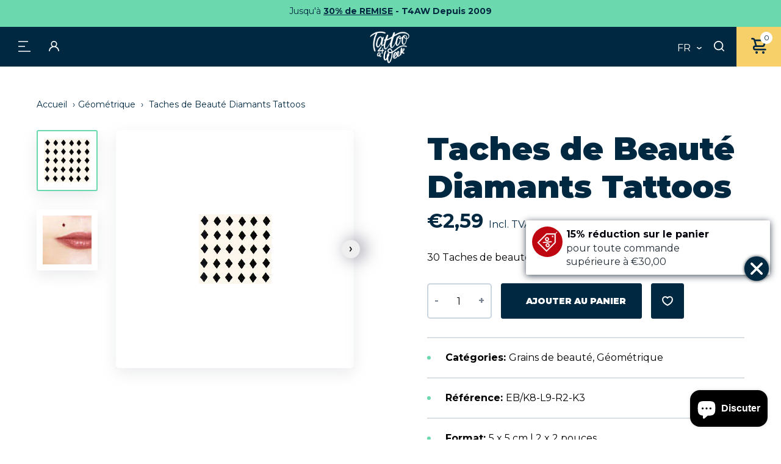

--- FILE ---
content_type: text/html; charset=utf-8
request_url: https://www.tattooforaweek.com/fr/collections/geometric/products/beauty-marks-diamonds-tattoos
body_size: 87293
content:
<!doctype html>
<html class="no-js" lang="fr" data-page="product">
<head>
	<script src="//www.tattooforaweek.com/cdn/shop/files/pandectes-rules.js?v=11735293795537461262"></script>
	
	 <!-- ✅ Canonical Tag for SEO -->
  <link rel="canonical" href="https://www.tattooforaweek.com/fr/products/beauty-marks-diamonds-tattoos">
  <!-- Google tag (gtag.js) -->
<script async src="https://www.googletagmanager.com/gtag/js?id=AW-1056069302"></script>
<script>
  window.dataLayer = window.dataLayer || [];
  function gtag(){dataLayer.push(arguments);}
  gtag('js', new Date());

  gtag('config', 'AW-1056069302');
</script>
  <meta charset="utf-8">

<title>Taches de Beauté Diamants Tattoos
&ndash; Tattoo for a week</title>


  <meta name="description" content="30 Taches de beauté diamants tatouages ??temporaires.">


<meta name="viewport" content="width=device-width, initial-scale=1">

<!-- Made by Esign -->
<!-- Esign is @ http://www.esign.eu/ -->
<!-- Esign contact: info@esign.eu -->

<meta property="og:site_name" content="Tattoo for a week">
<meta property="og:url" content="https://www.tattooforaweek.com/fr/products/beauty-marks-diamonds-tattoos">
<meta property="og:title" content="Taches de Beauté Diamants Tattoos">
<meta property="og:type" content="product">
<meta property="og:description" content="30 Taches de beauté diamants tatouages ??temporaires."><meta property="og:price:amount" content="2,59">
  <meta property="og:price:currency" content="EUR">
  <meta property="product:brand" content="Tattoo for a week"><meta property="og:image" content="http://www.tattooforaweek.com/cdn/shop/products/beauty-marks-simple-diamonds-temporary-tattoos.jpg?crop=center&height=1200&v=1655984586&width=1200"><meta property="og:image" content="http://www.tattooforaweek.com/cdn/shop/products/beauty-marks-diamonds-temporary-tattoos.jpg?crop=center&height=1200&v=1655984586&width=1200">
<meta property="og:image:secure_url" content="https://www.tattooforaweek.com/cdn/shop/products/beauty-marks-simple-diamonds-temporary-tattoos.jpg?crop=center&height=1200&v=1655984586&width=1200"><meta property="og:image:secure_url" content="https://www.tattooforaweek.com/cdn/shop/products/beauty-marks-diamonds-temporary-tattoos.jpg?crop=center&height=1200&v=1655984586&width=1200">
<meta name="twitter:site" content="@Tattooforaweek"><meta name="twitter:card" content="summary_large_image">
<meta name="twitter:title" content="Taches de Beauté Diamants Tattoos">
<meta name="twitter:description" content="30 Taches de beauté diamants tatouages ??temporaires.">

<link rel="canonical" href="https://www.tattooforaweek.com/fr/products/beauty-marks-diamonds-tattoos">

<meta name="theme-color" content="#747474">
<link rel="alternate" href="https://www.tattooforaweek.com/collections/geometric/products/beauty-marks-diamonds-tattoos" hreflang="en">
<link rel="alternate" href="https://www.tattooforaweek.com/nl/collections/geometric/products/beauty-marks-diamonds-tattoos" hreflang="nl-BE">
<link rel="alternate" href="https://www.tattooforaweek.com/nl/collections/geometric/products/beauty-marks-diamonds-tattoos" hreflang="nl-NL">
<link rel="alternate" href="https://www.tattooforaweek.com/fr/collections/geometric/products/beauty-marks-diamonds-tattoos" hreflang="fr-BE">
<link rel="alternate" href="https://www.tattooforaweek.com/fr/collections/geometric/products/beauty-marks-diamonds-tattoos" hreflang="fr-FR">
<link rel="alternate" href="https://www.tattooforaweek.com/de/collections/geometric/products/beauty-marks-diamonds-tattoos" hreflang="de-DE">
<link rel="alternate" href="https://www.tattooforaweek.com/it/collections/geometric/products/beauty-marks-diamonds-tattoos" hreflang="it-IT">
<link rel="alternate" href="https://www.tattooforaweek.com/es/collections/geometric/products/beauty-marks-diamonds-tattoos" hreflang="es-ES">
<link rel="alternate" href="https://www.tattooforaweek.com/pt/collections/geometric/products/beauty-marks-diamonds-tattoos" hreflang="pt-PT">


<link media="(prefers-color-scheme: light)" rel="shortcut icon" href="//www.tattooforaweek.com/cdn/shop/t/2/assets/favicon.ico?v=80179797886984003911745853350" type="image/x-icon" />
<link media="(prefers-color-scheme: light)" rel="apple-touch-icon" sizes="57x57" href="//www.tattooforaweek.com/cdn/shop/t/2/assets/apple-touch-icon-57x57.png?5655">
<link media="(prefers-color-scheme: light)" rel="apple-touch-icon" sizes="60x60" href="//www.tattooforaweek.com/cdn/shop/t/2/assets/apple-touch-icon-60x60.png?5655">
<link media="(prefers-color-scheme: light)" rel="apple-touch-icon" sizes="72x72" href="//www.tattooforaweek.com/cdn/shop/t/2/assets/apple-touch-icon-72x72.png?5655">
<link media="(prefers-color-scheme: light)" rel="apple-touch-icon" sizes="76x76" href="//www.tattooforaweek.com/cdn/shop/t/2/assets/apple-touch-icon-76x76.png?5655">
<link media="(prefers-color-scheme: light)" rel="apple-touch-icon" sizes="114x114" href="//www.tattooforaweek.com/cdn/shop/t/2/assets/apple-touch-icon-114x114.png?5655">
<link media="(prefers-color-scheme: light)" rel="apple-touch-icon" sizes="120x120" href="//www.tattooforaweek.com/cdn/shop/t/2/assets/apple-touch-icon-120x120.png?5655">
<link media="(prefers-color-scheme: light)" rel="apple-touch-icon" sizes="144x144" href="//www.tattooforaweek.com/cdn/shop/t/2/assets/apple-touch-icon-144x144.png?5655">
<link media="(prefers-color-scheme: light)" rel="apple-touch-icon" sizes="152x152" href="//www.tattooforaweek.com/cdn/shop/t/2/assets/apple-touch-icon-152x152.png?5655">
<link media="(prefers-color-scheme: light)" rel="apple-touch-icon" sizes="180x180" href="//www.tattooforaweek.com/cdn/shop/t/2/assets/apple-touch-icon-180x180.png?5655">
<link media="(prefers-color-scheme: light)" rel="icon" type="image/png" href="//www.tattooforaweek.com/cdn/shop/t/2/assets/android-icon-192x192.png?v=182590273156486483231745853311" sizes="192x192">
<link media="(prefers-color-scheme: light)" rel="icon" type="image/png" href="//www.tattooforaweek.com/cdn/shop/t/2/assets/favicon-16x16.png?v=42982399945991236181745853345" sizes="16x16">
<link media="(prefers-color-scheme: light)" rel="icon" type="image/png" href="//www.tattooforaweek.com/cdn/shop/t/2/assets/favicon-32x32.png?v=126319311780465050991745853347" sizes="32x32">
<link media="(prefers-color-scheme: light)" rel="icon" type="image/png" href="//www.tattooforaweek.com/cdn/shop/t/2/assets/favicon-96x96.png?v=13013539375125504671745853348" sizes="96x96">

<link media="(prefers-color-scheme: dark)" rel="shortcut icon" href="//www.tattooforaweek.com/cdn/shop/t/2/assets/favicon.ico?v=80179797886984003911745853350" type="image/x-icon" />
<link media="(prefers-color-scheme: dark)" rel="apple-touch-icon" sizes="57x57" href="//www.tattooforaweek.com/cdn/shop/t/2/assets/apple-touch-icon-57x57-dark.png?5655">
<link media="(prefers-color-scheme: dark)" rel="apple-touch-icon" sizes="60x60" href="//www.tattooforaweek.com/cdn/shop/t/2/assets/apple-touch-icon-60x60-dark.png?5655">
<link media="(prefers-color-scheme: dark)" rel="apple-touch-icon" sizes="72x72" href="//www.tattooforaweek.com/cdn/shop/t/2/assets/apple-touch-icon-72x72-dark.png?5655">
<link media="(prefers-color-scheme: dark)" rel="apple-touch-icon" sizes="76x76" href="//www.tattooforaweek.com/cdn/shop/t/2/assets/apple-touch-icon-76x76-dark.png?5655">
<link media="(prefers-color-scheme: dark)" rel="apple-touch-icon" sizes="114x114" href="//www.tattooforaweek.com/cdn/shop/t/2/assets/apple-touch-icon-114x114-dark.png?5655">
<link media="(prefers-color-scheme: dark)" rel="apple-touch-icon" sizes="120x120" href="//www.tattooforaweek.com/cdn/shop/t/2/assets/apple-touch-icon-120x120-dark.png?5655">
<link media="(prefers-color-scheme: dark)" rel="apple-touch-icon" sizes="144x144" href="//www.tattooforaweek.com/cdn/shop/t/2/assets/apple-touch-icon-144x144-dark.png?5655">
<link media="(prefers-color-scheme: dark)" rel="apple-touch-icon" sizes="152x152" href="//www.tattooforaweek.com/cdn/shop/t/2/assets/apple-touch-icon-152x152-dark.png?5655">
<link media="(prefers-color-scheme: dark)" rel="apple-touch-icon" sizes="180x180" href="//www.tattooforaweek.com/cdn/shop/t/2/assets/apple-touch-icon-180x180-dark.png?5655">
<link media="(prefers-color-scheme: dark)" rel="icon" type="image/png" href="//www.tattooforaweek.com/cdn/shop/t/2/assets/android-icon-192x192-dark.png?5655" sizes="192x192">
<link media="(prefers-color-scheme: dark)" rel="icon" type="image/png" href="//www.tattooforaweek.com/cdn/shop/t/2/assets/favicon-16x16-dark.png?v=128442776154345279751745853344" sizes="16x16">
<link media="(prefers-color-scheme: dark)" rel="icon" type="image/png" href="//www.tattooforaweek.com/cdn/shop/t/2/assets/favicon-32x32-dark.png?v=32782530277098547681745853346" sizes="32x32">
<link media="(prefers-color-scheme: dark)" rel="icon" type="image/png" href="//www.tattooforaweek.com/cdn/shop/t/2/assets/favicon-96x96-dark.png?5655" sizes="96x96">

<link rel="preconnect" href="https://fonts.googleapis.com">
<link rel="preconnect" href="https://fonts.gstatic.com" crossorigin>
<link href="https://fonts.googleapis.com/css2?family=Montserrat:ital,wght@0,400;0,700;0,900;1,600&display=swap" rel="stylesheet"><link rel="dns-prefetch" href="//cdn.shopify.com">
<link rel="dns-prefetch" href="//google-analytics.com">
<link rel="dns-prefetch" href="//www.google-analytics.com">
<link rel="dns-prefetch" href="//www.google.com"><style>
  .modal { visibility: hidden; }
  .skip-link { left: -999px; position: absolute; top: auto; overflow: hidden; z-index: -999; white-space: nowrap; }
</style><link href="//www.tattooforaweek.com/cdn/shop/t/2/assets/style.css?v=119197867954822284171760441533" rel="stylesheet" type="text/css" media="all" />

<!-- Google Tag Manager -->
<script>(function(w,d,s,l,i){w[l]=w[l]||[];w[l].push({'gtm.start':
  new Date().getTime(),event:'gtm.js'});var f=d.getElementsByTagName(s)[0],
  j=d.createElement(s),dl=l!='dataLayer'?'&l='+l:'';j.async=true;j.src=
  'https://www.googletagmanager.com/gtm.js?id='+i+dl;f.parentNode.insertBefore(j,f);
  })(window,document,'script','dataLayer','GTM-MNXL8JD');</script>
  <!-- End Google Tag Manager -->

  
 
  <script>window.performance && window.performance.mark && window.performance.mark('shopify.content_for_header.start');</script><meta name="google-site-verification" content="vY74ElFNAurawjnmqRRi0rW7ObR69wCtPIAS9LqTFWQ">
<meta id="shopify-digital-wallet" name="shopify-digital-wallet" content="/61896425662/digital_wallets/dialog">
<meta name="shopify-checkout-api-token" content="1edecef40ea6147b3f4c27c6e9c41753">
<meta id="in-context-paypal-metadata" data-shop-id="61896425662" data-venmo-supported="false" data-environment="production" data-locale="fr_FR" data-paypal-v4="true" data-currency="EUR">
<link rel="alternate" hreflang="x-default" href="https://www.tattooforaweek.com/products/beauty-marks-diamonds-tattoos">
<link rel="alternate" hreflang="en-BE" href="https://www.tattooforaweek.com/products/beauty-marks-diamonds-tattoos">
<link rel="alternate" hreflang="es-BE" href="https://www.tattooforaweek.com/es/products/beauty-marks-diamonds-tattoos">
<link rel="alternate" hreflang="pt-BE" href="https://www.tattooforaweek.com/pt/products/beauty-marks-diamonds-tattoos">
<link rel="alternate" hreflang="it-BE" href="https://www.tattooforaweek.com/it/products/beauty-marks-diamonds-tattoos">
<link rel="alternate" hreflang="de-BE" href="https://www.tattooforaweek.com/de/products/beauty-marks-diamonds-tattoos">
<link rel="alternate" hreflang="fr-BE" href="https://www.tattooforaweek.com/fr/products/beauty-marks-diamonds-tattoos">
<link rel="alternate" hreflang="nl-BE" href="https://www.tattooforaweek.com/nl/products/beauty-marks-diamonds-tattoos">
<link rel="alternate" type="application/json+oembed" href="https://www.tattooforaweek.com/fr/products/beauty-marks-diamonds-tattoos.oembed">
<script async="async" src="/checkouts/internal/preloads.js?locale=fr-BE"></script>
<script id="shopify-features" type="application/json">{"accessToken":"1edecef40ea6147b3f4c27c6e9c41753","betas":["rich-media-storefront-analytics"],"domain":"www.tattooforaweek.com","predictiveSearch":true,"shopId":61896425662,"locale":"fr"}</script>
<script>var Shopify = Shopify || {};
Shopify.shop = "tattoo-for-a-week.myshopify.com";
Shopify.locale = "fr";
Shopify.currency = {"active":"EUR","rate":"1.0"};
Shopify.country = "BE";
Shopify.theme = {"name":"tattoo-for-a-week_ByEsign_Master","id":129935343806,"schema_name":null,"schema_version":null,"theme_store_id":null,"role":"main"};
Shopify.theme.handle = "null";
Shopify.theme.style = {"id":null,"handle":null};
Shopify.cdnHost = "www.tattooforaweek.com/cdn";
Shopify.routes = Shopify.routes || {};
Shopify.routes.root = "/fr/";</script>
<script type="module">!function(o){(o.Shopify=o.Shopify||{}).modules=!0}(window);</script>
<script>!function(o){function n(){var o=[];function n(){o.push(Array.prototype.slice.apply(arguments))}return n.q=o,n}var t=o.Shopify=o.Shopify||{};t.loadFeatures=n(),t.autoloadFeatures=n()}(window);</script>
<script id="shop-js-analytics" type="application/json">{"pageType":"product"}</script>
<script defer="defer" async type="module" src="//www.tattooforaweek.com/cdn/shopifycloud/shop-js/modules/v2/client.init-shop-cart-sync_C7zOiP7n.fr.esm.js"></script>
<script defer="defer" async type="module" src="//www.tattooforaweek.com/cdn/shopifycloud/shop-js/modules/v2/chunk.common_CSlijhlg.esm.js"></script>
<script type="module">
  await import("//www.tattooforaweek.com/cdn/shopifycloud/shop-js/modules/v2/client.init-shop-cart-sync_C7zOiP7n.fr.esm.js");
await import("//www.tattooforaweek.com/cdn/shopifycloud/shop-js/modules/v2/chunk.common_CSlijhlg.esm.js");

  window.Shopify.SignInWithShop?.initShopCartSync?.({"fedCMEnabled":true,"windoidEnabled":true});

</script>
<script>(function() {
  var isLoaded = false;
  function asyncLoad() {
    if (isLoaded) return;
    isLoaded = true;
    var urls = ["https:\/\/cdn.nfcube.com\/instafeed-2cfbfcb20741f094498443616fd6b264.js?shop=tattoo-for-a-week.myshopify.com","https:\/\/tseish-app.connect.trustedshops.com\/esc.js?apiBaseUrl=aHR0cHM6Ly90c2Vpc2gtYXBwLmNvbm5lY3QudHJ1c3RlZHNob3BzLmNvbQ==\u0026instanceId=dGF0dG9vLWZvci1hLXdlZWsubXlzaG9waWZ5LmNvbQ==\u0026shop=tattoo-for-a-week.myshopify.com"];
    for (var i = 0; i < urls.length; i++) {
      var s = document.createElement('script');
      s.type = 'text/javascript';
      s.async = true;
      s.src = urls[i];
      var x = document.getElementsByTagName('script')[0];
      x.parentNode.insertBefore(s, x);
    }
  };
  if(window.attachEvent) {
    window.attachEvent('onload', asyncLoad);
  } else {
    window.addEventListener('load', asyncLoad, false);
  }
})();</script>
<script id="__st">var __st={"a":61896425662,"offset":3600,"reqid":"0e6bae8f-5082-4bda-963b-fa235298a9c0-1768379358","pageurl":"www.tattooforaweek.com\/fr\/collections\/geometric\/products\/beauty-marks-diamonds-tattoos","u":"3e80cff81f6b","p":"product","rtyp":"product","rid":7265997062334};</script>
<script>window.ShopifyPaypalV4VisibilityTracking = true;</script>
<script id="captcha-bootstrap">!function(){'use strict';const t='contact',e='account',n='new_comment',o=[[t,t],['blogs',n],['comments',n],[t,'customer']],c=[[e,'customer_login'],[e,'guest_login'],[e,'recover_customer_password'],[e,'create_customer']],r=t=>t.map((([t,e])=>`form[action*='/${t}']:not([data-nocaptcha='true']) input[name='form_type'][value='${e}']`)).join(','),a=t=>()=>t?[...document.querySelectorAll(t)].map((t=>t.form)):[];function s(){const t=[...o],e=r(t);return a(e)}const i='password',u='form_key',d=['recaptcha-v3-token','g-recaptcha-response','h-captcha-response',i],f=()=>{try{return window.sessionStorage}catch{return}},m='__shopify_v',_=t=>t.elements[u];function p(t,e,n=!1){try{const o=window.sessionStorage,c=JSON.parse(o.getItem(e)),{data:r}=function(t){const{data:e,action:n}=t;return t[m]||n?{data:e,action:n}:{data:t,action:n}}(c);for(const[e,n]of Object.entries(r))t.elements[e]&&(t.elements[e].value=n);n&&o.removeItem(e)}catch(o){console.error('form repopulation failed',{error:o})}}const l='form_type',E='cptcha';function T(t){t.dataset[E]=!0}const w=window,h=w.document,L='Shopify',v='ce_forms',y='captcha';let A=!1;((t,e)=>{const n=(g='f06e6c50-85a8-45c8-87d0-21a2b65856fe',I='https://cdn.shopify.com/shopifycloud/storefront-forms-hcaptcha/ce_storefront_forms_captcha_hcaptcha.v1.5.2.iife.js',D={infoText:'Protégé par hCaptcha',privacyText:'Confidentialité',termsText:'Conditions'},(t,e,n)=>{const o=w[L][v],c=o.bindForm;if(c)return c(t,g,e,D).then(n);var r;o.q.push([[t,g,e,D],n]),r=I,A||(h.body.append(Object.assign(h.createElement('script'),{id:'captcha-provider',async:!0,src:r})),A=!0)});var g,I,D;w[L]=w[L]||{},w[L][v]=w[L][v]||{},w[L][v].q=[],w[L][y]=w[L][y]||{},w[L][y].protect=function(t,e){n(t,void 0,e),T(t)},Object.freeze(w[L][y]),function(t,e,n,w,h,L){const[v,y,A,g]=function(t,e,n){const i=e?o:[],u=t?c:[],d=[...i,...u],f=r(d),m=r(i),_=r(d.filter((([t,e])=>n.includes(e))));return[a(f),a(m),a(_),s()]}(w,h,L),I=t=>{const e=t.target;return e instanceof HTMLFormElement?e:e&&e.form},D=t=>v().includes(t);t.addEventListener('submit',(t=>{const e=I(t);if(!e)return;const n=D(e)&&!e.dataset.hcaptchaBound&&!e.dataset.recaptchaBound,o=_(e),c=g().includes(e)&&(!o||!o.value);(n||c)&&t.preventDefault(),c&&!n&&(function(t){try{if(!f())return;!function(t){const e=f();if(!e)return;const n=_(t);if(!n)return;const o=n.value;o&&e.removeItem(o)}(t);const e=Array.from(Array(32),(()=>Math.random().toString(36)[2])).join('');!function(t,e){_(t)||t.append(Object.assign(document.createElement('input'),{type:'hidden',name:u})),t.elements[u].value=e}(t,e),function(t,e){const n=f();if(!n)return;const o=[...t.querySelectorAll(`input[type='${i}']`)].map((({name:t})=>t)),c=[...d,...o],r={};for(const[a,s]of new FormData(t).entries())c.includes(a)||(r[a]=s);n.setItem(e,JSON.stringify({[m]:1,action:t.action,data:r}))}(t,e)}catch(e){console.error('failed to persist form',e)}}(e),e.submit())}));const S=(t,e)=>{t&&!t.dataset[E]&&(n(t,e.some((e=>e===t))),T(t))};for(const o of['focusin','change'])t.addEventListener(o,(t=>{const e=I(t);D(e)&&S(e,y())}));const B=e.get('form_key'),M=e.get(l),P=B&&M;t.addEventListener('DOMContentLoaded',(()=>{const t=y();if(P)for(const e of t)e.elements[l].value===M&&p(e,B);[...new Set([...A(),...v().filter((t=>'true'===t.dataset.shopifyCaptcha))])].forEach((e=>S(e,t)))}))}(h,new URLSearchParams(w.location.search),n,t,e,['guest_login'])})(!0,!0)}();</script>
<script integrity="sha256-4kQ18oKyAcykRKYeNunJcIwy7WH5gtpwJnB7kiuLZ1E=" data-source-attribution="shopify.loadfeatures" defer="defer" src="//www.tattooforaweek.com/cdn/shopifycloud/storefront/assets/storefront/load_feature-a0a9edcb.js" crossorigin="anonymous"></script>
<script data-source-attribution="shopify.dynamic_checkout.dynamic.init">var Shopify=Shopify||{};Shopify.PaymentButton=Shopify.PaymentButton||{isStorefrontPortableWallets:!0,init:function(){window.Shopify.PaymentButton.init=function(){};var t=document.createElement("script");t.src="https://www.tattooforaweek.com/cdn/shopifycloud/portable-wallets/latest/portable-wallets.fr.js",t.type="module",document.head.appendChild(t)}};
</script>
<script data-source-attribution="shopify.dynamic_checkout.buyer_consent">
  function portableWalletsHideBuyerConsent(e){var t=document.getElementById("shopify-buyer-consent"),n=document.getElementById("shopify-subscription-policy-button");t&&n&&(t.classList.add("hidden"),t.setAttribute("aria-hidden","true"),n.removeEventListener("click",e))}function portableWalletsShowBuyerConsent(e){var t=document.getElementById("shopify-buyer-consent"),n=document.getElementById("shopify-subscription-policy-button");t&&n&&(t.classList.remove("hidden"),t.removeAttribute("aria-hidden"),n.addEventListener("click",e))}window.Shopify?.PaymentButton&&(window.Shopify.PaymentButton.hideBuyerConsent=portableWalletsHideBuyerConsent,window.Shopify.PaymentButton.showBuyerConsent=portableWalletsShowBuyerConsent);
</script>
<script data-source-attribution="shopify.dynamic_checkout.cart.bootstrap">document.addEventListener("DOMContentLoaded",(function(){function t(){return document.querySelector("shopify-accelerated-checkout-cart, shopify-accelerated-checkout")}if(t())Shopify.PaymentButton.init();else{new MutationObserver((function(e,n){t()&&(Shopify.PaymentButton.init(),n.disconnect())})).observe(document.body,{childList:!0,subtree:!0})}}));
</script>
<link id="shopify-accelerated-checkout-styles" rel="stylesheet" media="screen" href="https://www.tattooforaweek.com/cdn/shopifycloud/portable-wallets/latest/accelerated-checkout-backwards-compat.css" crossorigin="anonymous">
<style id="shopify-accelerated-checkout-cart">
        #shopify-buyer-consent {
  margin-top: 1em;
  display: inline-block;
  width: 100%;
}

#shopify-buyer-consent.hidden {
  display: none;
}

#shopify-subscription-policy-button {
  background: none;
  border: none;
  padding: 0;
  text-decoration: underline;
  font-size: inherit;
  cursor: pointer;
}

#shopify-subscription-policy-button::before {
  box-shadow: none;
}

      </style>

<script>window.performance && window.performance.mark && window.performance.mark('shopify.content_for_header.end');</script>
<!-- BEGIN app block: shopify://apps/pandectes-gdpr/blocks/banner/58c0baa2-6cc1-480c-9ea6-38d6d559556a --><script>
  if (new URL(window.location.href).searchParams.get('trace') === '*') {
    console.log('pandectes metafields', {"banner":{"store":{"id":61896425662,"plan":"plus","theme":"tattoo-for-a-week_ByEsign_Master","primaryLocale":"en","adminMode":false,"headless":false,"storefrontRootDomain":"","checkoutRootDomain":"","storefrontAccessToken":""},"tsPublished":1748846472,"declaration":{"showPurpose":false,"showProvider":false,"declIntroText":"We use cookies to optimize website functionality, analyze the performance, and provide personalized experience to you. Some cookies are essential to make the website operate and function correctly. Those cookies cannot be disabled. In this window you can manage your preference of cookies.","showDateGenerated":true},"language":{"unpublished":[],"languageMode":"Multilingual","fallbackLanguage":"en","languageDetection":"browser","languagesSupported":["fr","de","it","pt","es","nl"]},"texts":{"managed":{"headerText":{"de":"Wir respektieren deine Privatsphäre","en":"We respect your privacy","es":"Respetamos tu privacidad","fr":"Nous respectons votre vie privée","it":"Rispettiamo la tua privacy","nl":"Wij respecteren uw privacy","pt":"Nós respeitamos sua privacidade"},"consentText":{"de":"Diese Website verwendet Cookies, um Ihnen das beste Erlebnis zu bieten.","en":"This website uses cookies to ensure you get the best experience.","es":"Este sitio web utiliza cookies para garantizar que obtenga la mejor experiencia.","fr":"Ce site utilise des cookies pour vous garantir la meilleure expérience.","it":"Questo sito web utilizza i cookie per assicurarti la migliore esperienza.","nl":"Deze website maakt gebruik van cookies om u de beste ervaring te bieden.","pt":"Este site usa cookies para garantir que você obtenha a melhor experiência."},"linkText":{"de":"Mehr erfahren","en":"Learn more","es":"Aprende más","fr":"Apprendre encore plus","it":"Scopri di più","nl":"Kom meer te weten","pt":"Saber mais"},"imprintText":{"de":"Impressum","en":"Imprint","es":"Imprimir","fr":"Imprimer","it":"Impronta","nl":"Afdruk","pt":"Imprimir"},"googleLinkText":{"de":"Googles Datenschutzbestimmungen","en":"Google's Privacy Terms","es":"Términos de privacidad de Google","fr":"Conditions de confidentialité de Google","it":"Termini sulla privacy di Google","nl":"Privacyvoorwaarden van Google","pt":"Termos de Privacidade do Google"},"allowButtonText":{"de":"Annehmen","en":"Accept","es":"Aceptar","fr":"J'accepte","it":"Accettare","nl":"Aanvaarden","pt":"Aceitar"},"denyButtonText":{"de":"Ablehnen","en":"Decline","es":"Disminución","fr":"Déclin","it":"Declino","nl":"Afwijzen","pt":"Declínio"},"dismissButtonText":{"de":"Okay","en":"Ok","es":"OK","fr":"D'accord","it":"Ok","nl":"OK","pt":"OK"},"leaveSiteButtonText":{"de":"Diese Seite verlassen","en":"Leave this site","es":"Salir de este sitio","fr":"Quitter ce site","it":"Lascia questo sito","nl":"Verlaat deze site","pt":"Saia deste site"},"preferencesButtonText":{"de":"Einstellungen","en":"Preferences","es":"Preferencias","fr":"Préférences","it":"Preferenze","nl":"Voorkeuren","pt":"Preferências"},"cookiePolicyText":{"de":"Cookie-Richtlinie","en":"Cookie policy","es":"Política de cookies","fr":"Politique de cookies","it":"Gestione dei Cookie","nl":"Cookie beleid","pt":"Política de Cookies"},"preferencesPopupTitleText":{"de":"Einwilligungseinstellungen verwalten","en":"Manage consent preferences","es":"Gestionar las preferencias de consentimiento","fr":"Gérer les préférences de consentement","it":"Gestire le preferenze di consenso","nl":"Toestemmingsvoorkeuren beheren","pt":"Gerenciar preferências de consentimento"},"preferencesPopupIntroText":{"de":"Wir verwenden Cookies, um die Funktionalität der Website zu optimieren, die Leistung zu analysieren und Ihnen ein personalisiertes Erlebnis zu bieten. Einige Cookies sind für den ordnungsgemäßen Betrieb der Website unerlässlich. Diese Cookies können nicht deaktiviert werden. In diesem Fenster können Sie Ihre Präferenzen für Cookies verwalten.","en":"We use cookies to optimize website functionality, analyze the performance, and provide personalized experience to you. Some cookies are essential to make the website operate and function correctly. Those cookies cannot be disabled. In this window you can manage your preference of cookies.","es":"Usamos cookies para optimizar la funcionalidad del sitio web, analizar el rendimiento y brindarle una experiencia personalizada. Algunas cookies son esenciales para que el sitio web funcione y funcione correctamente. Esas cookies no se pueden desactivar. En esta ventana puede administrar su preferencia de cookies.","fr":"Nous utilisons des cookies pour optimiser les fonctionnalités du site Web, analyser les performances et vous offrir une expérience personnalisée. Certains cookies sont indispensables au bon fonctionnement et au bon fonctionnement du site. Ces cookies ne peuvent pas être désactivés. Dans cette fenêtre, vous pouvez gérer votre préférence de cookies.","it":"Utilizziamo i cookie per ottimizzare la funzionalità del sito Web, analizzare le prestazioni e fornire un'esperienza personalizzata all'utente. Alcuni cookie sono essenziali per il funzionamento e il corretto funzionamento del sito web. Questi cookie non possono essere disabilitati. In questa finestra puoi gestire le tue preferenze sui cookie.","nl":"We gebruiken cookies om de functionaliteit van de website te optimaliseren, de prestaties te analyseren en u een gepersonaliseerde ervaring te bieden. Sommige cookies zijn essentieel om de website correct te laten werken en functioneren. Die cookies kunnen niet worden uitgeschakeld. In dit venster kunt u uw voorkeur voor cookies beheren.","pt":"Usamos cookies para otimizar a funcionalidade do site, analisar o desempenho e fornecer uma experiência personalizada para você. Alguns cookies são essenciais para que o site funcione e funcione corretamente. Esses cookies não podem ser desativados. Nesta janela você pode gerenciar sua preferência de cookies."},"preferencesPopupSaveButtonText":{"de":"Auswahl speichern","en":"Save preferences","es":"Guardar preferencias","fr":"Enregistrer les préférences","it":"Salva preferenze","nl":"Voorkeuren opslaan","pt":"Salvar preferências"},"preferencesPopupCloseButtonText":{"de":"Schließen","en":"Close","es":"Cerrar","fr":"proche","it":"Chiudere","nl":"Sluiten","pt":"Fechar"},"preferencesPopupAcceptAllButtonText":{"de":"Alles Akzeptieren","en":"Accept all","es":"Aceptar todo","fr":"Accepter tout","it":"Accettare tutti","nl":"Accepteer alles","pt":"Aceitar tudo"},"preferencesPopupRejectAllButtonText":{"de":"Alles ablehnen","en":"Reject all","es":"Rechazar todo","fr":"Tout rejeter","it":"Rifiuta tutto","nl":"Alles afwijzen","pt":"Rejeitar tudo"},"cookiesDetailsText":{"de":"Cookie-Details","en":"Cookies details","es":"Detalles de las cookies","fr":"Détails des cookies","it":"Dettagli sui cookie","nl":"Cookiegegevens","pt":"Detalhes de cookies"},"preferencesPopupAlwaysAllowedText":{"de":"Immer erlaubt","en":"Always allowed","es":"Siempre permitido","fr":"Toujours activé","it":"sempre permesso","nl":"altijd toegestaan","pt":"Sempre permitido"},"accessSectionParagraphText":{"de":"Sie haben das Recht, jederzeit auf Ihre Daten zuzugreifen.","en":"You have the right to request access to your data at any time.","es":"Tiene derecho a poder acceder a sus datos en cualquier momento.","fr":"Vous avez le droit de pouvoir accéder à vos données à tout moment.","it":"Hai il diritto di poter accedere ai tuoi dati in qualsiasi momento.","nl":"U heeft te allen tijde het recht om uw gegevens in te zien.","pt":"Você tem o direito de acessar seus dados a qualquer momento."},"accessSectionTitleText":{"de":"Datenübertragbarkeit","en":"Data portability","es":"Portabilidad de datos","fr":"Portabilité des données","it":"Portabilità dei dati","nl":"Gegevensportabiliteit","pt":"Portabilidade de dados"},"accessSectionAccountInfoActionText":{"de":"persönliche Daten","en":"Personal data","es":"Información personal","fr":"Données personnelles","it":"Dati personali","nl":"Persoonlijke gegevens","pt":"Dados pessoais"},"accessSectionDownloadReportActionText":{"de":"Alle Daten anfordern","en":"Request export","es":"Descargar todo","fr":"Tout télécharger","it":"Scarica tutto","nl":"Download alles","pt":"Baixar tudo"},"accessSectionGDPRRequestsActionText":{"de":"Anfragen betroffener Personen","en":"Data subject requests","es":"Solicitudes de sujetos de datos","fr":"Demandes des personnes concernées","it":"Richieste dell'interessato","nl":"Verzoeken van betrokkenen","pt":"Solicitações de titulares de dados"},"accessSectionOrdersRecordsActionText":{"de":"Aufträge","en":"Orders","es":"Pedidos","fr":"Ordres","it":"Ordini","nl":"Bestellingen","pt":"Pedidos"},"rectificationSectionParagraphText":{"de":"Sie haben das Recht, die Aktualisierung Ihrer Daten zu verlangen, wann immer Sie dies für angemessen halten.","en":"You have the right to request your data to be updated whenever you think it is appropriate.","es":"Tienes derecho a solicitar la actualización de tus datos siempre que lo creas oportuno.","fr":"Vous avez le droit de demander la mise à jour de vos données chaque fois que vous le jugez approprié.","it":"Hai il diritto di richiedere l'aggiornamento dei tuoi dati ogni volta che lo ritieni opportuno.","nl":"U hebt het recht om te vragen dat uw gegevens worden bijgewerkt wanneer u dat nodig acht.","pt":"Você tem o direito de solicitar que seus dados sejam atualizados sempre que considerar apropriado."},"rectificationSectionTitleText":{"de":"Datenberichtigung","en":"Data Rectification","es":"Rectificación de datos","fr":"Rectification des données","it":"Rettifica dei dati","nl":"Gegevens rectificatie","pt":"Retificação de Dados"},"rectificationCommentPlaceholder":{"de":"Beschreiben Sie, was Sie aktualisieren möchten","en":"Describe what you want to be updated","es":"Describe lo que quieres que se actualice","fr":"Décrivez ce que vous souhaitez mettre à jour","it":"Descrivi cosa vuoi che venga aggiornato","nl":"Beschrijf wat u wilt bijwerken","pt":"Descreva o que você deseja que seja atualizado"},"rectificationCommentValidationError":{"de":"Kommentar ist erforderlich","en":"Comment is required","es":"Se requiere comentario","fr":"Un commentaire est requis","it":"Il commento è obbligatorio","nl":"Commentaar is verplicht","pt":"O comentário é obrigatório"},"rectificationSectionEditAccountActionText":{"de":"Aktualisierung anfordern","en":"Request an update","es":"Solicita una actualización","fr":"Demander une mise à jour","it":"Richiedi un aggiornamento","nl":"Vraag een update aan","pt":"Solicite uma atualização"},"erasureSectionTitleText":{"de":"Recht auf Löschung","en":"Right to be forgotten","es":"Derecho al olvido","fr":"Droit à l'oubli","it":"Diritto all'oblio","nl":"Recht om vergeten te worden","pt":"Direito de ser esquecido"},"erasureSectionParagraphText":{"de":"Sie haben das Recht, die Löschung aller Ihrer Daten zu verlangen. Danach können Sie nicht mehr auf Ihr Konto zugreifen.","en":"You have the right to ask all your data to be erased. After that, you will no longer be able to access your account.","es":"Tiene derecho a solicitar la eliminación de todos sus datos. Después de eso, ya no podrá acceder a su cuenta.","fr":"Vous avez le droit de demander que toutes vos données soient effacées. Après cela, vous ne pourrez plus accéder à votre compte.","it":"Hai il diritto di chiedere la cancellazione di tutti i tuoi dati. Dopodiché, non sarai più in grado di accedere al tuo account.","nl":"U heeft het recht om al uw gegevens te laten wissen. Daarna heeft u geen toegang meer tot uw account.","pt":"Você tem o direito de solicitar que todos os seus dados sejam apagados. Depois disso, você não poderá mais acessar sua conta."},"erasureSectionRequestDeletionActionText":{"de":"Löschung personenbezogener Daten anfordern","en":"Request personal data deletion","es":"Solicitar la eliminación de datos personales","fr":"Demander la suppression des données personnelles","it":"Richiedi la cancellazione dei dati personali","nl":"Verzoek om verwijdering van persoonlijke gegevens","pt":"Solicitar exclusão de dados pessoais"},"consentDate":{"de":"Zustimmungsdatum","en":"Consent date","es":"fecha de consentimiento","fr":"Date de consentement","it":"Data del consenso","nl":"Toestemmingsdatum","pt":"Data de consentimento"},"consentId":{"de":"Einwilligungs-ID","en":"Consent ID","es":"ID de consentimiento","fr":"ID de consentement","it":"ID di consenso","nl":"Toestemmings-ID","pt":"ID de consentimento"},"consentSectionChangeConsentActionText":{"de":"Einwilligungspräferenz ändern","en":"Change consent preference","es":"Cambiar la preferencia de consentimiento","fr":"Modifier la préférence de consentement","it":"Modifica la preferenza per il consenso","nl":"Wijzig de toestemmingsvoorkeur","pt":"Alterar preferência de consentimento"},"consentSectionConsentedText":{"de":"Sie haben der Cookie-Richtlinie dieser Website zugestimmt am","en":"You consented to the cookies policy of this website on","es":"Usted dio su consentimiento a la política de cookies de este sitio web en","fr":"Vous avez consenti à la politique de cookies de ce site Web sur","it":"Hai acconsentito alla politica sui cookie di questo sito web su","nl":"U heeft ingestemd met het cookiebeleid van deze website op:","pt":"Você consentiu com a política de cookies deste site em"},"consentSectionNoConsentText":{"de":"Sie haben der Cookie-Richtlinie dieser Website nicht zugestimmt.","en":"You have not consented to the cookies policy of this website.","es":"No ha dado su consentimiento a la política de cookies de este sitio web.","fr":"Vous n'avez pas consenti à la politique de cookies de ce site Web.","it":"Non hai acconsentito alla politica sui cookie di questo sito.","nl":"U heeft niet ingestemd met het cookiebeleid van deze website.","pt":"Você não concordou com a política de cookies deste site."},"consentSectionTitleText":{"de":"Ihre Cookie-Einwilligung","en":"Your cookie consent","es":"Su consentimiento de cookies","fr":"Votre consentement aux cookies","it":"Il tuo consenso ai cookie","nl":"Uw toestemming voor cookies","pt":"Seu consentimento de cookies"},"consentStatus":{"de":"Einwilligungspräferenz","en":"Consent preference","es":"Preferencia de consentimiento","fr":"Préférence de consentement","it":"Preferenza di consenso","nl":"Toestemmingsvoorkeur","pt":"preferência de consentimento"},"confirmationFailureMessage":{"de":"Ihre Anfrage wurde nicht bestätigt. Bitte versuchen Sie es erneut und wenn das Problem weiterhin besteht, wenden Sie sich an den Ladenbesitzer, um Hilfe zu erhalten","en":"Your request was not verified. Please try again and if problem persists, contact store owner for assistance","es":"Su solicitud no fue verificada. Vuelva a intentarlo y, si el problema persiste, comuníquese con el propietario de la tienda para obtener ayuda.","fr":"Votre demande n'a pas été vérifiée. Veuillez réessayer et si le problème persiste, contactez le propriétaire du magasin pour obtenir de l'aide","it":"La tua richiesta non è stata verificata. Riprova e se il problema persiste, contatta il proprietario del negozio per assistenza","nl":"Uw verzoek is niet geverifieerd. Probeer het opnieuw en als het probleem aanhoudt, neem dan contact op met de winkeleigenaar voor hulp","pt":"Sua solicitação não foi verificada. Tente novamente e se o problema persistir, entre em contato com o proprietário da loja para obter ajuda"},"confirmationFailureTitle":{"de":"Ein Problem ist aufgetreten","en":"A problem occurred","es":"Ocurrió un problema","fr":"Un problème est survenu","it":"Si è verificato un problema","nl":"Er is een probleem opgetreden","pt":"Ocorreu um problema"},"confirmationSuccessMessage":{"de":"Wir werden uns in Kürze zu Ihrem Anliegen bei Ihnen melden.","en":"We will soon get back to you as to your request.","es":"Pronto nos comunicaremos con usted en cuanto a su solicitud.","fr":"Nous reviendrons rapidement vers vous quant à votre demande.","it":"Ti risponderemo presto in merito alla tua richiesta.","nl":"We zullen spoedig contact met u opnemen over uw verzoek.","pt":"Em breve entraremos em contato com você sobre sua solicitação."},"confirmationSuccessTitle":{"de":"Ihre Anfrage wurde bestätigt","en":"Your request is verified","es":"Tu solicitud está verificada","fr":"Votre demande est vérifiée","it":"La tua richiesta è verificata","nl":"Uw verzoek is geverifieerd","pt":"Sua solicitação foi verificada"},"guestsSupportEmailFailureMessage":{"de":"Ihre Anfrage wurde nicht übermittelt. Bitte versuchen Sie es erneut und wenn das Problem weiterhin besteht, wenden Sie sich an den Shop-Inhaber, um Hilfe zu erhalten.","en":"Your request was not submitted. Please try again and if problem persists, contact store owner for assistance.","es":"Su solicitud no fue enviada. Vuelva a intentarlo y, si el problema persiste, comuníquese con el propietario de la tienda para obtener ayuda.","fr":"Votre demande n'a pas été soumise. Veuillez réessayer et si le problème persiste, contactez le propriétaire du magasin pour obtenir de l'aide.","it":"La tua richiesta non è stata inviata. Riprova e se il problema persiste, contatta il proprietario del negozio per assistenza.","nl":"Uw verzoek is niet ingediend. Probeer het opnieuw en als het probleem aanhoudt, neem dan contact op met de winkeleigenaar voor hulp.","pt":"Sua solicitação não foi enviada. Tente novamente e se o problema persistir, entre em contato com o proprietário da loja para obter ajuda."},"guestsSupportEmailFailureTitle":{"de":"Ein Problem ist aufgetreten","en":"A problem occurred","es":"Ocurrió un problema","fr":"Un problème est survenu","it":"Si è verificato un problema","nl":"Er is een probleem opgetreden","pt":"Ocorreu um problema"},"guestsSupportEmailPlaceholder":{"de":"E-Mail-Addresse","en":"E-mail address","es":"Dirección de correo electrónico","fr":"Adresse e-mail","it":"Indirizzo email","nl":"E-mailadres","pt":"Endereço de e-mail"},"guestsSupportEmailSuccessMessage":{"de":"Wenn Sie als Kunde dieses Shops registriert sind, erhalten Sie in Kürze eine E-Mail mit Anweisungen zum weiteren Vorgehen.","en":"If you are registered as a customer of this store, you will soon receive an email with instructions on how to proceed.","es":"Si está registrado como cliente de esta tienda, pronto recibirá un correo electrónico con instrucciones sobre cómo proceder.","fr":"Si vous êtes inscrit en tant que client de ce magasin, vous recevrez bientôt un e-mail avec des instructions sur la marche à suivre.","it":"Se sei registrato come cliente di questo negozio, riceverai presto un'e-mail con le istruzioni su come procedere.","nl":"Als je bent geregistreerd als klant van deze winkel, ontvang je binnenkort een e-mail met instructies over hoe je verder kunt gaan.","pt":"Caso você esteja cadastrado como cliente desta loja, em breve receberá um e-mail com instruções de como proceder."},"guestsSupportEmailSuccessTitle":{"de":"Vielen Dank für die Anfrage","en":"Thank you for your request","es":"gracias por tu solicitud","fr":"Merci pour votre requête","it":"Grazie per la vostra richiesta","nl":"dankjewel voor je aanvraag","pt":"Obrigado pelo seu pedido"},"guestsSupportEmailValidationError":{"de":"Email ist ungültig","en":"Email is not valid","es":"El correo no es válido","fr":"L'email n'est pas valide","it":"L'email non è valida","nl":"E-mail is niet geldig","pt":"E-mail não é válido"},"guestsSupportInfoText":{"de":"Bitte loggen Sie sich mit Ihrem Kundenkonto ein, um fortzufahren.","en":"Please login with your customer account to further proceed.","es":"Inicie sesión con su cuenta de cliente para continuar.","fr":"Veuillez vous connecter avec votre compte client pour continuer.","it":"Effettua il login con il tuo account cliente per procedere ulteriormente.","nl":"Log in met uw klantaccount om verder te gaan.","pt":"Faça login com sua conta de cliente para prosseguir."},"submitButton":{"de":"einreichen","en":"Submit","es":"Enviar","fr":"Soumettre","it":"Invia","nl":"Indienen","pt":"Enviar"},"submittingButton":{"de":"Senden...","en":"Submitting...","es":"Sumisión...","fr":"Soumission...","it":"Invio in corso...","nl":"Verzenden...","pt":"Enviando ..."},"cancelButton":{"de":"Abbrechen","en":"Cancel","es":"Cancelar","fr":"Annuler","it":"Annulla","nl":"Annuleren","pt":"Cancelar"},"declIntroText":{"de":"Wir verwenden Cookies, um die Funktionalität der Website zu optimieren, die Leistung zu analysieren und Ihnen ein personalisiertes Erlebnis zu bieten. Einige Cookies sind für den ordnungsgemäßen Betrieb der Website unerlässlich. Diese Cookies können nicht deaktiviert werden. In diesem Fenster können Sie Ihre Präferenzen für Cookies verwalten.","en":"We use cookies to optimize website functionality, analyze the performance, and provide personalized experience to you. Some cookies are essential to make the website operate and function correctly. Those cookies cannot be disabled. In this window you can manage your preference of cookies.","es":"Usamos cookies para optimizar la funcionalidad del sitio web, analizar el rendimiento y brindarle una experiencia personalizada. Algunas cookies son esenciales para que el sitio web funcione y funcione correctamente. Esas cookies no se pueden deshabilitar. En esta ventana puede gestionar su preferencia de cookies.","fr":"Nous utilisons des cookies pour optimiser les fonctionnalités du site Web, analyser les performances et vous offrir une expérience personnalisée. Certains cookies sont indispensables au bon fonctionnement et au bon fonctionnement du site Web. Ces cookies ne peuvent pas être désactivés. Dans cette fenêtre, vous pouvez gérer vos préférences en matière de cookies.","it":"Utilizziamo i cookie per ottimizzare la funzionalità del sito Web, analizzare le prestazioni e fornire un\u0026#39;esperienza personalizzata all\u0026#39;utente. Alcuni cookie sono essenziali per far funzionare e funzionare correttamente il sito web. Questi cookie non possono essere disabilitati. In questa finestra puoi gestire le tue preferenze sui cookie.","nl":"We gebruiken cookies om de functionaliteit van de website te optimaliseren, de prestaties te analyseren en u een gepersonaliseerde ervaring te bieden. Sommige cookies zijn essentieel om de website goed te laten werken en correct te laten functioneren. Die cookies kunnen niet worden uitgeschakeld. In dit venster kunt u uw voorkeur voor cookies beheren.","pt":"Usamos cookies para otimizar a funcionalidade do site, analisar o desempenho e fornecer uma experiência personalizada para você. Alguns cookies são essenciais para que o site funcione e funcione corretamente. Esses cookies não podem ser desativados. Nesta janela pode gerir a sua preferência de cookies."},"declName":{"de":"Name","en":"Name","es":"Nombre","fr":"Nom","it":"Nome","nl":"Naam","pt":"Nome"},"declPurpose":{"de":"Zweck","en":"Purpose","es":"Objetivo","fr":"But","it":"Scopo","nl":"Doel","pt":"Propósito"},"declType":{"de":"Typ","en":"Type","es":"Escribe","fr":"Type","it":"Tipo","nl":"Type","pt":"Modelo"},"declRetention":{"de":"Speicherdauer","en":"Retention","es":"Retencion","fr":"Rétention","it":"Ritenzione","nl":"Behoud","pt":"Retenção"},"declProvider":{"de":"Anbieter","en":"Provider","es":"Proveedor","fr":"Fournisseur","it":"Fornitore","nl":"Aanbieder","pt":"Fornecedor"},"declFirstParty":{"de":"Erstanbieter","en":"First-party","es":"Origen","fr":"Première partie","it":"Prima parte","nl":"Directe","pt":"Origem"},"declThirdParty":{"de":"Drittanbieter","en":"Third-party","es":"Tercero","fr":"Tierce partie","it":"Terzo","nl":"Derde partij","pt":"Terceiro"},"declSeconds":{"de":"Sekunden","en":"seconds","es":"segundos","fr":"secondes","it":"secondi","nl":"seconden","pt":"segundos"},"declMinutes":{"de":"Minuten","en":"minutes","es":"minutos","fr":"minutes","it":"minuti","nl":"minuten","pt":"minutos"},"declHours":{"de":"Std.","en":"hours","es":"horas","fr":"heures","it":"ore","nl":"uur","pt":"horas"},"declDays":{"de":"Tage","en":"days","es":"días","fr":"jours","it":"giorni","nl":"dagen","pt":"dias"},"declMonths":{"de":"Monate","en":"months","es":"meses","fr":"mois","it":"mesi","nl":"maanden","pt":"meses"},"declYears":{"de":"Jahre","en":"years","es":"años","fr":"années","it":"anni","nl":"jaren","pt":"anos"},"declSession":{"de":"Sitzung","en":"Session","es":"Sesión","fr":"Session","it":"Sessione","nl":"Sessie","pt":"Sessão"},"declDomain":{"de":"Domain","en":"Domain","es":"Dominio","fr":"Domaine","it":"Dominio","nl":"Domein","pt":"Domínio"},"declPath":{"de":"Weg","en":"Path","es":"Sendero","fr":"Chemin","it":"Il percorso","nl":"Pad","pt":"Caminho"}},"categories":{"strictlyNecessaryCookiesTitleText":{"de":"Unbedingt erforderlich","en":"Strictly necessary cookies","es":"Cookies estrictamente necesarias","fr":"Cookies strictement nécessaires","it":"Cookie strettamente necessari","nl":"Strikt noodzakelijke cookies","pt":"Cookies estritamente necessários"},"strictlyNecessaryCookiesDescriptionText":{"de":"Diese Cookies sind unerlässlich, damit Sie sich auf der Website bewegen und ihre Funktionen nutzen können, z. B. den Zugriff auf sichere Bereiche der Website. Ohne diese Cookies kann die Website nicht richtig funktionieren.","en":"These cookies are essential in order to enable you to move around the website and use its features, such as accessing secure areas of the website. The website cannot function properly without these cookies.","es":"Estas cookies son esenciales para permitirle moverse por el sitio web y utilizar sus funciones, como acceder a áreas seguras del sitio web. El sitio web no puede funcionar correctamente sin estas cookies.","fr":"Ces cookies sont essentiels pour vous permettre de vous déplacer sur le site Web et d'utiliser ses fonctionnalités, telles que l'accès aux zones sécurisées du site Web. Le site Web ne peut pas fonctionner correctement sans ces cookies.","it":"Questi cookie sono essenziali per consentirti di spostarti all'interno del sito Web e utilizzare le sue funzionalità, come l'accesso alle aree sicure del sito Web. Il sito web non può funzionare correttamente senza questi cookie.","nl":"Deze cookies zijn essentieel om u in staat te stellen door de website te navigeren en de functies ervan te gebruiken, zoals toegang tot beveiligde delen van de website. Zonder deze cookies kan de website niet goed functioneren.","pt":"Esses cookies são essenciais para permitir que você navegue pelo site e use seus recursos, como acessar áreas seguras do site. O site não pode funcionar corretamente sem esses cookies."},"functionalityCookiesTitleText":{"de":"Funktionale Cookies","en":"Functional cookies","es":"Cookies funcionales","fr":"Cookies fonctionnels","it":"Cookie funzionali","nl":"Functionele cookies","pt":"Cookies funcionais"},"functionalityCookiesDescriptionText":{"de":"Diese Cookies ermöglichen es der Website, verbesserte Funktionalität und Personalisierung bereitzustellen. Sie können von uns oder von Drittanbietern gesetzt werden, deren Dienste wir auf unseren Seiten hinzugefügt haben. Wenn Sie diese Cookies nicht zulassen, funktionieren einige oder alle dieser Dienste möglicherweise nicht richtig.","en":"These cookies enable the site to provide enhanced functionality and personalisation. They may be set by us or by third party providers whose services we have added to our pages. If you do not allow these cookies then some or all of these services may not function properly.","es":"Estas cookies permiten que el sitio proporcione una funcionalidad y personalización mejoradas. Pueden ser establecidos por nosotros o por proveedores externos cuyos servicios hemos agregado a nuestras páginas. Si no permite estas cookies, es posible que algunos o todos estos servicios no funcionen correctamente.","fr":"Ces cookies permettent au site de fournir des fonctionnalités et une personnalisation améliorées. Ils peuvent être définis par nous ou par des fournisseurs tiers dont nous avons ajouté les services à nos pages. Si vous n'autorisez pas ces cookies, certains ou tous ces services peuvent ne pas fonctionner correctement.","it":"Questi cookie consentono al sito di fornire funzionalità e personalizzazione avanzate. Possono essere impostati da noi o da fornitori di terze parti i cui servizi abbiamo aggiunto alle nostre pagine. Se non consenti questi cookie, alcuni o tutti questi servizi potrebbero non funzionare correttamente.","nl":"Deze cookies stellen de site in staat om verbeterde functionaliteit en personalisatie te bieden. Ze kunnen worden ingesteld door ons of door externe providers wiens diensten we aan onze pagina's hebben toegevoegd. Als u deze cookies niet toestaat, werken sommige of al deze diensten mogelijk niet correct.","pt":"Esses cookies permitem que o site forneça funcionalidade e personalização aprimoradas. Eles podem ser definidos por nós ou por fornecedores terceiros cujos serviços adicionamos às nossas páginas. Se você não permitir esses cookies, alguns ou todos esses serviços podem não funcionar corretamente."},"performanceCookiesTitleText":{"de":"Performance-Cookies","en":"Performance cookies","es":"Cookies de rendimiento","fr":"Cookies de performances","it":"Cookie di prestazione","nl":"Prestatiecookies","pt":"Cookies de desempenho"},"performanceCookiesDescriptionText":{"de":"Diese Cookies ermöglichen es uns, die Leistung unserer Website zu überwachen und zu verbessern. Sie ermöglichen es uns beispielsweise, Besuche zu zählen, Verkehrsquellen zu identifizieren und zu sehen, welche Teile der Website am beliebtesten sind.","en":"These cookies enable us to monitor and improve the performance of our website. For example, they allow us to count visits, identify traffic sources and see which parts of the site are most popular.","es":"Estas cookies nos permiten monitorear y mejorar el rendimiento de nuestro sitio web. Por ejemplo, nos permiten contar las visitas, identificar las fuentes de tráfico y ver qué partes del sitio son más populares.","fr":"Ces cookies nous permettent de surveiller et d'améliorer les performances de notre site Web. Par exemple, ils nous permettent de compter les visites, d'identifier les sources de trafic et de voir quelles parties du site sont les plus populaires.","it":"Questi cookie ci consentono di monitorare e migliorare le prestazioni del nostro sito web. Ad esempio, ci consentono di contare le visite, identificare le sorgenti di traffico e vedere quali parti del sito sono più popolari.","nl":"Deze cookies stellen ons in staat om de prestaties van onze website te monitoren en te verbeteren. Ze stellen ons bijvoorbeeld in staat om bezoeken te tellen, verkeersbronnen te identificeren en te zien welke delen van de site het populairst zijn.","pt":"Esses cookies nos permitem monitorar e melhorar o desempenho do nosso site. Por exemplo, eles nos permitem contar visitas, identificar fontes de tráfego e ver quais partes do site são mais populares."},"targetingCookiesTitleText":{"de":"Targeting-Cookies","en":"Targeting cookies","es":"Orientación de cookies","fr":"Ciblage des cookies","it":"Cookie mirati","nl":"Targeting-cookies","pt":"Cookies de segmentação"},"targetingCookiesDescriptionText":{"de":"Diese Cookies können von unseren Werbepartnern über unsere Website gesetzt werden. Sie können von diesen Unternehmen verwendet werden, um ein Profil Ihrer Interessen zu erstellen und Ihnen relevante Werbung auf anderen Websites anzuzeigen. Sie speichern keine direkten personenbezogenen Daten, sondern basieren auf der eindeutigen Identifizierung Ihres Browsers und Ihres Internetgeräts. Wenn Sie diese Cookies nicht zulassen, erleben Sie weniger zielgerichtete Werbung.","en":"These cookies may be set through our site by our advertising partners. They may be used by those companies to build a profile of your interests and show you relevant adverts on other sites.    They do not store directly personal information, but are based on uniquely identifying your browser and internet device. If you do not allow these cookies, you will experience less targeted advertising.","es":"Nuestros socios publicitarios pueden establecer estas cookies a través de nuestro sitio. Estas empresas pueden utilizarlos para crear un perfil de sus intereses y mostrarle anuncios relevantes en otros sitios. No almacenan directamente información personal, sino que se basan en la identificación única de su navegador y dispositivo de Internet. Si no permite estas cookies, experimentará publicidad menos dirigida.","fr":"Ces cookies peuvent être installés via notre site par nos partenaires publicitaires. Ils peuvent être utilisés par ces sociétés pour établir un profil de vos intérêts et vous montrer des publicités pertinentes sur d'autres sites. Ils ne stockent pas directement d'informations personnelles, mais sont basés sur l'identification unique de votre navigateur et de votre appareil Internet. Si vous n'autorisez pas ces cookies, vous bénéficierez d'une publicité moins ciblée.","it":"Questi cookie possono essere impostati attraverso il nostro sito dai nostri partner pubblicitari. Possono essere utilizzati da tali società per creare un profilo dei tuoi interessi e mostrarti annunci pertinenti su altri siti. Non memorizzano direttamente informazioni personali, ma si basano sull'identificazione univoca del browser e del dispositivo Internet. Se non consenti questi cookie, sperimenterai pubblicità meno mirata.","nl":"Deze cookies kunnen via onze site worden geplaatst door onze advertentiepartners. Ze kunnen door die bedrijven worden gebruikt om een profiel van uw interesses op te bouwen en u relevante advertenties op andere sites te tonen. Ze slaan geen directe persoonlijke informatie op, maar zijn gebaseerd op de unieke identificatie van uw browser en internetapparaat. Als je deze cookies niet toestaat, krijg je minder gerichte advertenties te zien.","pt":"Esses cookies podem ser definidos em nosso site por nossos parceiros de publicidade. Eles podem ser usados por essas empresas para construir um perfil de seus interesses e mostrar anúncios relevantes em outros sites. Eles não armazenam informações pessoais diretamente, mas se baseiam na identificação exclusiva de seu navegador e dispositivo de Internet. Se você não permitir esses cookies, terá publicidade menos direcionada."},"unclassifiedCookiesTitleText":{"de":"Unklassifizierte Cookies","en":"Unclassified cookies","es":"Cookies sin clasificar","fr":"Cookies non classés","it":"Cookie non classificati","nl":"Niet-geclassificeerde cookies","pt":"Cookies não classificados"},"unclassifiedCookiesDescriptionText":{"de":"Unklassifizierte Cookies sind Cookies, die wir gerade zusammen mit den Anbietern einzelner Cookies klassifizieren.","en":"Unclassified cookies are cookies that we are in the process of classifying, together with the providers of individual cookies.","es":"Las cookies no clasificadas son cookies que estamos en proceso de clasificar, junto con los proveedores de cookies individuales.","fr":"Les cookies non classés sont des cookies que nous sommes en train de classer avec les fournisseurs de cookies individuels.","it":"I cookie non classificati sono cookie che stiamo classificando insieme ai fornitori di cookie individuali.","nl":"Niet-geclassificeerde cookies zijn cookies die we aan het classificeren zijn, samen met de aanbieders van individuele cookies.","pt":"Cookies não classificados são cookies que estamos em processo de classificação, juntamente com os fornecedores de cookies individuais."}},"auto":{}},"library":{"previewMode":false,"fadeInTimeout":0,"defaultBlocked":7,"showLink":true,"showImprintLink":false,"showGoogleLink":true,"enabled":true,"cookie":{"expiryDays":365,"secure":true,"domain":""},"dismissOnScroll":false,"dismissOnWindowClick":false,"dismissOnTimeout":false,"palette":{"popup":{"background":"#FFFFFF","backgroundForCalculations":{"a":1,"b":255,"g":255,"r":255},"text":"#002841"},"button":{"background":"transparent","backgroundForCalculations":{"a":1,"b":255,"g":255,"r":255},"text":"#002841","textForCalculation":{"a":1,"b":65,"g":40,"r":0},"border":"#002841"}},"content":{"href":"https:\/\/www.tattooforaweek.com\/pages\/cookie-policy","imprintHref":"\/","close":"\u0026#10005;","target":"_blank","logo":"\u003cimg class=\"cc-banner-logo\" style=\"max-height: 40px;\" src=\"https:\/\/tattoo-for-a-week.myshopify.com\/cdn\/shop\/files\/pandectes-banner-logo.png\" alt=\"logo\" \/\u003e"},"window":"\u003cdiv role=\"dialog\" aria-live=\"polite\" aria-label=\"cookieconsent\" aria-describedby=\"cookieconsent:desc\" id=\"pandectes-banner\" class=\"cc-window-wrapper cc-overlay-wrapper\"\u003e\u003cdiv class=\"pd-cookie-banner-window cc-window {{classes}}\"\u003e\u003c!--googleoff: all--\u003e{{children}}\u003c!--googleon: all--\u003e\u003c\/div\u003e\u003c\/div\u003e","compliance":{"custom":"\u003cdiv class=\"cc-compliance cc-highlight\"\u003e{{preferences}}{{allow}}\u003c\/div\u003e"},"type":"custom","layouts":{"basic":"{{logo}}{{messagelink}}{{compliance}}"},"position":"overlay","theme":"wired","revokable":false,"animateRevokable":false,"revokableReset":false,"revokableLogoUrl":"https:\/\/tattoo-for-a-week.myshopify.com\/cdn\/shop\/files\/pandectes-reopen-logo.png","revokablePlacement":"bottom-left","revokableMarginHorizontal":15,"revokableMarginVertical":15,"static":false,"autoAttach":true,"hasTransition":true,"blacklistPage":[""],"elements":{"close":"\u003cbutton aria-label=\"close\" type=\"button\" tabindex=\"0\" class=\"cc-close\"\u003e{{close}}\u003c\/button\u003e","dismiss":"\u003cbutton type=\"button\" tabindex=\"0\" class=\"cc-btn cc-btn-decision cc-dismiss\"\u003e{{dismiss}}\u003c\/button\u003e","allow":"\u003cbutton type=\"button\" tabindex=\"0\" class=\"cc-btn cc-btn-decision cc-allow\"\u003e{{allow}}\u003c\/button\u003e","deny":"\u003cbutton type=\"button\" tabindex=\"0\" class=\"cc-btn cc-btn-decision cc-deny\"\u003e{{deny}}\u003c\/button\u003e","preferences":"\u003cbutton tabindex=\"0\" type=\"button\" class=\"cc-btn cc-settings\" onclick=\"Pandectes.fn.openPreferences()\"\u003e{{preferences}}\u003c\/button\u003e"}},"geolocation":{"brOnly":false,"caOnly":false,"chOnly":false,"euOnly":false,"jpOnly":false,"thOnly":false,"zaOnly":false,"canadaOnly":false,"globalVisibility":true},"dsr":{"guestsSupport":false,"accessSectionDownloadReportAuto":false},"banner":{"resetTs":1713259192,"extraCss":"        .cc-banner-logo {max-width: 24em!important;}    @media(min-width: 768px) {.cc-window.cc-floating{max-width: 24em!important;width: 24em!important;}}    .cc-message, .pd-cookie-banner-window .cc-header, .cc-logo {text-align: left}    .cc-window-wrapper{z-index: 2147483647;-webkit-transition: opacity 1s ease;  transition: opacity 1s ease;}    .cc-window{z-index: 2147483647;font-family: inherit;}    .pd-cookie-banner-window .cc-header{font-family: inherit;}    .pd-cp-ui{font-family: inherit; background-color: #FFFFFF;color:#002841;}    button.pd-cp-btn, a.pd-cp-btn{}    input + .pd-cp-preferences-slider{background-color: rgba(0, 40, 65, 0.3)}    .pd-cp-scrolling-section::-webkit-scrollbar{background-color: rgba(0, 40, 65, 0.3)}    input:checked + .pd-cp-preferences-slider{background-color: rgba(0, 40, 65, 1)}    .pd-cp-scrolling-section::-webkit-scrollbar-thumb {background-color: rgba(0, 40, 65, 1)}    .pd-cp-ui-close{color:#002841;}    .pd-cp-preferences-slider:before{background-color: #FFFFFF}    .pd-cp-title:before {border-color: #002841!important}    .pd-cp-preferences-slider{background-color:#002841}    .pd-cp-toggle{color:#002841!important}    @media(max-width:699px) {.pd-cp-ui-close-top svg {fill: #002841}}    .pd-cp-toggle:hover,.pd-cp-toggle:visited,.pd-cp-toggle:active{color:#002841!important}    .pd-cookie-banner-window {box-shadow: 0 0 18px rgb(0 0 0 \/ 20%);}  .pd-cp-ui {  max-width: 50%;  margin: 20px;}@media (max-width: 699px) {  .pd-cp-ui {    max-width: 100%;  }}","customJavascript":{},"showPoweredBy":false,"logoHeight":40,"revokableTrigger":false,"hybridStrict":false,"cookiesBlockedByDefault":"7","isActive":true,"implicitSavePreferences":true,"cookieIcon":false,"blockBots":false,"showCookiesDetails":true,"hasTransition":true,"blockingPage":false,"showOnlyLandingPage":false,"leaveSiteUrl":"https:\/\/www.google.com","linkRespectStoreLang":false},"cookies":{"0":[{"name":"keep_alive","type":"http","domain":"www.tattooforaweek.com","path":"\/","provider":"Shopify","firstParty":true,"retention":"30 minute(s)","expires":30,"unit":"declMinutes","purpose":{"de":"Wird im Zusammenhang mit der Käuferlokalisierung verwendet.","en":"Used in connection with buyer localization.","es":"Se utiliza en relación con la localización del comprador.","fr":"Utilisé en relation avec la localisation de l'acheteur.","it":"Utilizzato in connessione con la localizzazione dell'acquirente.","nl":"Gebruikt in verband met lokalisatie van kopers.","pt":"Usado em conexão com a localização do comprador."}},{"name":"secure_customer_sig","type":"http","domain":"www.tattooforaweek.com","path":"\/","provider":"Shopify","firstParty":true,"retention":"1 year(s)","expires":1,"unit":"declYears","purpose":{"de":"Wird im Zusammenhang mit dem Kundenlogin verwendet.","en":"Used in connection with customer login.","es":"Se utiliza en relación con el inicio de sesión del cliente.","fr":"Utilisé en relation avec la connexion client.","it":"Utilizzato in connessione con l'accesso del cliente.","nl":"Gebruikt in verband met klantenlogin.","pt":"Usado em conexão com o login do cliente."}},{"name":"localization","type":"http","domain":"www.tattooforaweek.com","path":"\/","provider":"Shopify","firstParty":true,"retention":"1 year(s)","expires":1,"unit":"declYears","purpose":{"de":"Lokalisierung von Shopify-Shops","en":"Shopify store localization","es":"Localización de tiendas Shopify","fr":"Localisation de boutique Shopify","it":"Localizzazione negozio Shopify","nl":"Shopify-winkellokalisatie","pt":"Localização da loja da Shopify"}},{"name":"_cmp_a","type":"http","domain":".tattooforaweek.com","path":"\/","provider":"Shopify","firstParty":false,"retention":"1 day(s)","expires":1,"unit":"declDays","purpose":{"de":"Wird zum Verwalten der Datenschutzeinstellungen des Kunden verwendet.","en":"Used for managing customer privacy settings.","es":"Se utiliza para administrar la configuración de privacidad del cliente.","fr":"Utilisé pour gérer les paramètres de confidentialité des clients.","it":"Utilizzato per gestire le impostazioni sulla privacy dei clienti.","nl":"Wordt gebruikt voor het beheren van de privacy-instellingen van klanten.","pt":"Usado para gerenciar as configurações de privacidade do cliente."}},{"name":"_tracking_consent","type":"http","domain":".tattooforaweek.com","path":"\/","provider":"Shopify","firstParty":false,"retention":"1 year(s)","expires":1,"unit":"declYears","purpose":{"de":"Tracking-Einstellungen.","en":"Tracking preferences.","es":"Preferencias de seguimiento.","fr":"Préférences de suivi.","it":"Preferenze di monitoraggio.","nl":"Voorkeuren volgen.","pt":"Preferências de rastreamento."}},{"name":"_secure_session_id","type":"http","domain":"www.tattooforaweek.com","path":"\/","provider":"Shopify","firstParty":true,"retention":"1 month(s)","expires":1,"unit":"declMonths","purpose":{"en":"Used in connection with navigation through a storefront."}}],"1":[{"name":"locale_bar_accepted","type":"http","domain":"www.tattooforaweek.com","path":"\/","provider":"GrizzlyAppsSRL","firstParty":true,"retention":"Session","expires":-55,"unit":"declYears","purpose":{"de":"Dieses Cookie wird von der Geolocation-App bereitgestellt und zum Laden der Leiste verwendet.","en":"This cookie is provided by the app (BEST Currency Converter) and is used to secure the currency chosen by the customer.","es":"Esta cookie la proporciona la aplicación Geolocalización y se utiliza para cargar la barra.","fr":"Ce cookie est fourni par l\u0026#39;application Géolocalisation et permet de charger la barre.","it":"Questo cookie è fornito dall\u0026#39;app Geolocalizzazione e viene utilizzato per caricare la barra.","nl":"Deze cookie wordt geleverd door de Geolocatie-app en wordt gebruikt om de balk te laden.","pt":"Este cookie é fornecido pela aplicação Geolocation e é utilizado para carregar a barra."}},{"name":"wpm-domain-test","type":"http","domain":"com","path":"\/","provider":"Shopify","firstParty":false,"retention":"Session","expires":1,"unit":"declSeconds","purpose":{"de":"Wird verwendet, um den Web Pixel Manager von Shopify mit der Domäne zu testen und sicherzustellen, dass alles richtig funktioniert.","en":"Used to test the storage of parameters about products added to the cart or payment currency","es":"Se utiliza para probar el Web Pixel Manager de Shopify con el dominio para asegurarse de que todo funcione correctamente.","fr":"Utilisé pour tester Web Pixel Manager de Shopify avec le domaine pour s\u0026#39;assurer que tout fonctionne correctement.","it":"Utilizzato per testare il Web Pixel Manager di Shopify con il dominio per assicurarsi che tutto funzioni correttamente.","nl":"Wordt gebruikt om Shopify\u0026#39;s Web Pixel Manager met het domein te testen om er zeker van te zijn dat alles correct werkt.","pt":"Usado para testar o Web Pixel Manager da Shopify com o domínio para garantir que tudo esteja funcionando corretamente."}},{"name":"wpm-domain-test","type":"http","domain":"tattooforaweek.com","path":"\/","provider":"Shopify","firstParty":false,"retention":"Session","expires":1,"unit":"declSeconds","purpose":{"de":"Wird verwendet, um den Web Pixel Manager von Shopify mit der Domäne zu testen und sicherzustellen, dass alles richtig funktioniert.","en":"Used to test the storage of parameters about products added to the cart or payment currency","es":"Se utiliza para probar el Web Pixel Manager de Shopify con el dominio para asegurarse de que todo funcione correctamente.","fr":"Utilisé pour tester Web Pixel Manager de Shopify avec le domaine pour s\u0026#39;assurer que tout fonctionne correctement.","it":"Utilizzato per testare il Web Pixel Manager di Shopify con il dominio per assicurarsi che tutto funzioni correttamente.","nl":"Wordt gebruikt om Shopify\u0026#39;s Web Pixel Manager met het domein te testen om er zeker van te zijn dat alles correct werkt.","pt":"Usado para testar o Web Pixel Manager da Shopify com o domínio para garantir que tudo esteja funcionando corretamente."}},{"name":"_pinterest_ct_ua","type":"http","domain":".ct.pinterest.com","path":"\/","provider":"Pinterest","firstParty":false,"retention":"1 year(s)","expires":1,"unit":"declYears","purpose":{"de":"Wird verwendet, um Aktionen seitenübergreifend zu gruppieren.","en":"Used to group actions across pages.","es":"Se utiliza para agrupar acciones en páginas.","fr":"Utilisé pour regrouper des actions sur plusieurs pages.","it":"Utilizzato per raggruppare le azioni tra le pagine.","nl":"Wordt gebruikt om acties over pagina\u0026#39;s te groeperen.","pt":"Usado para agrupar ações nas páginas."}},{"name":"wpm-domain-test","type":"http","domain":"www.tattooforaweek.com","path":"\/","provider":"Shopify","firstParty":true,"retention":"Session","expires":1,"unit":"declSeconds","purpose":{"de":"Wird verwendet, um den Web Pixel Manager von Shopify mit der Domäne zu testen und sicherzustellen, dass alles richtig funktioniert.","en":"Used to test the storage of parameters about products added to the cart or payment currency","es":"Se utiliza para probar el Web Pixel Manager de Shopify con el dominio para asegurarse de que todo funcione correctamente.","fr":"Utilisé pour tester Web Pixel Manager de Shopify avec le domaine pour s\u0026#39;assurer que tout fonctionne correctement.","it":"Utilizzato per testare il Web Pixel Manager di Shopify con il dominio per assicurarsi che tutto funzioni correttamente.","nl":"Wordt gebruikt om Shopify\u0026#39;s Web Pixel Manager met het domein te testen om er zeker van te zijn dat alles correct werkt.","pt":"Usado para testar o Web Pixel Manager da Shopify com o domínio para garantir que tudo esteja funcionando corretamente."}},{"name":"_hjSession_3039437","type":"http","domain":".tattooforaweek.com","path":"\/","provider":"Hotjar","firstParty":false,"retention":"30 minute(s)","expires":30,"unit":"declMinutes","purpose":{"en":""}},{"name":"_hjSessionUser_3039437","type":"http","domain":".tattooforaweek.com","path":"\/","provider":"Hotjar","firstParty":false,"retention":"1 year(s)","expires":1,"unit":"declYears","purpose":{"en":""}}],"2":[{"name":"_shopify_y","type":"http","domain":".tattooforaweek.com","path":"\/","provider":"Shopify","firstParty":false,"retention":"1 year(s)","expires":1,"unit":"declYears","purpose":{"de":"Shopify-Analysen.","en":"Shopify analytics.","es":"Análisis de Shopify.","fr":"Analyses Shopify.","it":"Analisi di Shopify.","nl":"Shopify-analyses.","pt":"Análise da Shopify."}},{"name":"_orig_referrer","type":"http","domain":".tattooforaweek.com","path":"\/","provider":"Shopify","firstParty":false,"retention":"2 ","expires":2,"unit":"declSession","purpose":{"de":"Verfolgt Zielseiten.","en":"Tracks landing pages.","es":"Realiza un seguimiento de las páginas de destino.","fr":"Suit les pages de destination.","it":"Tiene traccia delle pagine di destinazione.","nl":"Volgt bestemmingspagina's.","pt":"Rastreia páginas de destino."}},{"name":"_shopify_s","type":"http","domain":".tattooforaweek.com","path":"\/","provider":"Shopify","firstParty":false,"retention":"30 minute(s)","expires":30,"unit":"declMinutes","purpose":{"de":"Shopify-Analysen.","en":"Shopify analytics.","es":"Análisis de Shopify.","fr":"Analyses Shopify.","it":"Analisi di Shopify.","nl":"Shopify-analyses.","pt":"Análise da Shopify."}},{"name":"_shopify_sa_t","type":"http","domain":".tattooforaweek.com","path":"\/","provider":"Shopify","firstParty":false,"retention":"30 minute(s)","expires":30,"unit":"declMinutes","purpose":{"de":"Shopify-Analysen in Bezug auf Marketing und Empfehlungen.","en":"Shopify analytics relating to marketing \u0026 referrals.","es":"Análisis de Shopify relacionados con marketing y referencias.","fr":"Analyses Shopify relatives au marketing et aux références.","it":"Analisi di Shopify relative a marketing e referral.","nl":"Shopify-analyses met betrekking tot marketing en verwijzingen.","pt":"Shopify análises relacionadas a marketing e referências."}},{"name":"_shopify_sa_p","type":"http","domain":".tattooforaweek.com","path":"\/","provider":"Shopify","firstParty":false,"retention":"30 minute(s)","expires":30,"unit":"declMinutes","purpose":{"de":"Shopify-Analysen in Bezug auf Marketing und Empfehlungen.","en":"Shopify analytics relating to marketing \u0026 referrals.","es":"Análisis de Shopify relacionados con marketing y referencias.","fr":"Analyses Shopify relatives au marketing et aux références.","it":"Analisi di Shopify relative a marketing e referral.","nl":"Shopify-analyses met betrekking tot marketing en verwijzingen.","pt":"Shopify análises relacionadas a marketing e referências."}},{"name":"_landing_page","type":"http","domain":".tattooforaweek.com","path":"\/","provider":"Shopify","firstParty":false,"retention":"2 ","expires":2,"unit":"declSession","purpose":{"de":"Verfolgt Zielseiten.","en":"Tracks landing pages.","es":"Realiza un seguimiento de las páginas de destino.","fr":"Suit les pages de destination.","it":"Tiene traccia delle pagine di destinazione.","nl":"Volgt bestemmingspagina's.","pt":"Rastreia páginas de destino."}},{"name":"_gat","type":"http","domain":".tattooforaweek.com","path":"\/","provider":"Google","firstParty":false,"retention":"1 minute(s)","expires":1,"unit":"declMinutes","purpose":{"de":"Cookie wird von Google Analytics platziert, um Anfragen von Bots zu filtern.","en":"Cookie is placed by Google Analytics to filter requests from bots.","es":"Google Analytics coloca una cookie para filtrar las solicitudes de los bots.","fr":"Le cookie est placé par Google Analytics pour filtrer les requêtes des bots.","it":"Il cookie viene inserito da Google Analytics per filtrare le richieste dai bot.","nl":"Cookie wordt geplaatst door Google Analytics om verzoeken van bots te filteren.","pt":"Cookie é colocado pelo Google Analytics para filtrar solicitações de bots."}},{"name":"_gid","type":"http","domain":".tattooforaweek.com","path":"\/","provider":"Google","firstParty":false,"retention":"1 day(s)","expires":1,"unit":"declDays","purpose":{"de":"Cookie wird von Google Analytics platziert, um Seitenaufrufe zu zählen und zu verfolgen.","en":"Cookie is placed by Google Analytics to count and track pageviews.","es":"Google Analytics coloca una cookie para contar y realizar un seguimiento de las páginas vistas.","fr":"Le cookie est placé par Google Analytics pour compter et suivre les pages vues.","it":"Il cookie viene inserito da Google Analytics per contare e tenere traccia delle visualizzazioni di pagina.","nl":"Cookie wordt geplaatst door Google Analytics om paginaweergaven te tellen en bij te houden.","pt":"O cookie é colocado pelo Google Analytics para contar e rastrear visualizações de página."}},{"name":"_ga","type":"http","domain":".tattooforaweek.com","path":"\/","provider":"Google","firstParty":false,"retention":"1 year(s)","expires":1,"unit":"declYears","purpose":{"de":"Cookie wird von Google Analytics mit unbekannter Funktionalität gesetzt","en":"Cookie is set by Google Analytics with unknown functionality","es":"La cookie está configurada por Google Analytics con funcionalidad desconocida","fr":"Le cookie est défini par Google Analytics avec une fonctionnalité inconnue","it":"Il cookie è impostato da Google Analytics con funzionalità sconosciuta","nl":"Cookie is ingesteld door Google Analytics met onbekende functionaliteit","pt":"O cookie é definido pelo Google Analytics com funcionalidade desconhecida"}},{"name":"_shopify_s","type":"http","domain":".www.tattooforaweek.com","path":"\/","provider":"Shopify","firstParty":true,"retention":"30 minute(s)","expires":30,"unit":"declMinutes","purpose":{"de":"Shopify-Analysen.","en":"Shopify analytics.","es":"Análisis de Shopify.","fr":"Analyses Shopify.","it":"Analisi di Shopify.","nl":"Shopify-analyses.","pt":"Análise da Shopify."}},{"name":"_shopify_sa_t","type":"http","domain":".www.tattooforaweek.com","path":"\/","provider":"Shopify","firstParty":true,"retention":"30 minute(s)","expires":30,"unit":"declMinutes","purpose":{"de":"Shopify-Analysen in Bezug auf Marketing und Empfehlungen.","en":"Shopify analytics relating to marketing \u0026 referrals.","es":"Análisis de Shopify relacionados con marketing y referencias.","fr":"Analyses Shopify relatives au marketing et aux références.","it":"Analisi di Shopify relative a marketing e referral.","nl":"Shopify-analyses met betrekking tot marketing en verwijzingen.","pt":"Shopify análises relacionadas a marketing e referências."}},{"name":"_shopify_s","type":"http","domain":"com","path":"\/","provider":"Shopify","firstParty":false,"retention":"Session","expires":1,"unit":"declSeconds","purpose":{"de":"Shopify-Analysen.","en":"Shopify analytics.","es":"Análisis de Shopify.","fr":"Analyses Shopify.","it":"Analisi di Shopify.","nl":"Shopify-analyses.","pt":"Análise da Shopify."}},{"name":"_shopify_sa_p","type":"http","domain":".www.tattooforaweek.com","path":"\/","provider":"Shopify","firstParty":true,"retention":"30 minute(s)","expires":30,"unit":"declMinutes","purpose":{"de":"Shopify-Analysen in Bezug auf Marketing und Empfehlungen.","en":"Shopify analytics relating to marketing \u0026 referrals.","es":"Análisis de Shopify relacionados con marketing y referencias.","fr":"Analyses Shopify relatives au marketing et aux références.","it":"Analisi di Shopify relative a marketing e referral.","nl":"Shopify-analyses met betrekking tot marketing en verwijzingen.","pt":"Shopify análises relacionadas a marketing e referências."}},{"name":"_ga_PJ8YS2697F","type":"http","domain":".tattooforaweek.com","path":"\/","provider":"Google","firstParty":false,"retention":"1 year(s)","expires":1,"unit":"declYears","purpose":{"en":""}},{"name":"_ga_3W9Y64HHX8","type":"http","domain":".tattooforaweek.com","path":"\/","provider":"Google","firstParty":false,"retention":"1 year(s)","expires":1,"unit":"declYears","purpose":{"en":""}},{"name":"_ga_0SM1NF5063","type":"http","domain":".tattooforaweek.com","path":"\/","provider":"Google","firstParty":false,"retention":"1 year(s)","expires":1,"unit":"declYears","purpose":{"en":""}}],"4":[{"name":"_gcl_au","type":"http","domain":".tattooforaweek.com","path":"\/","provider":"Google","firstParty":false,"retention":"3 month(s)","expires":3,"unit":"declMonths","purpose":{"de":"Cookie wird von Google Tag Manager platziert, um Conversions zu verfolgen.","en":"Cookie is placed by Google Tag Manager to track conversions.","es":"Google Tag Manager coloca una cookie para realizar un seguimiento de las conversiones.","fr":"Le cookie est placé par Google Tag Manager pour suivre les conversions.","it":"Il cookie viene inserito da Google Tag Manager per monitorare le conversioni.","nl":"Cookie wordt geplaatst door Google Tag Manager om conversies bij te houden.","pt":"Cookie é colocado pelo Google Tag Manager para rastrear conversões."}},{"name":"__kla_id","type":"http","domain":"www.tattooforaweek.com","path":"\/","provider":"Klaviyo","firstParty":true,"retention":"1 year(s)","expires":1,"unit":"declYears","purpose":{"de":"Verfolgt, wenn jemand durch eine Klaviyo-E-Mail auf Ihre Website klickt","en":"Tracks when someone clicks through a Klaviyo email to your website.","es":"Rastrea cuando alguien hace clic a través de un correo electrónico de Klaviyo a su sitio web","fr":"Suit quand quelqu'un clique sur un e-mail Klaviyo vers votre site Web.","it":"Tiene traccia di quando qualcuno fa clic su un'e-mail di Klaviyo sul tuo sito web","nl":"Houdt bij wanneer iemand door een Klaviyo-e-mail naar uw website klikt","pt":"Rastreia quando alguém clica em um e-mail Klaviyo para o seu site"}},{"name":"_pin_unauth","type":"http","domain":".tattooforaweek.com","path":"\/","provider":"Pinterest","firstParty":false,"retention":"1 year(s)","expires":1,"unit":"declYears","purpose":{"de":"Wird verwendet, um Aktionen für Benutzer zu gruppieren, die von Pinterest nicht identifiziert werden können.","en":"Used to group actions for users who cannot be identified by Pinterest.","es":"Se utiliza para agrupar acciones de usuarios que no pueden ser identificados por Pinterest.","fr":"Utilisé pour regrouper les actions des utilisateurs qui ne peuvent pas être identifiés par Pinterest.","it":"Utilizzato per raggruppare azioni per utenti che non possono essere identificati da Pinterest.","nl":"Wordt gebruikt om acties te groeperen voor gebruikers die niet kunnen worden geïdentificeerd door Pinterest.","pt":"Usado para agrupar ações de usuários que não podem ser identificados pelo Pinterest."}},{"name":"_fbp","type":"http","domain":".tattooforaweek.com","path":"\/","provider":"Facebook","firstParty":false,"retention":"3 month(s)","expires":3,"unit":"declMonths","purpose":{"de":"Cookie wird von Facebook platziert, um Besuche auf Websites zu verfolgen.","en":"Cookie is placed by Facebook to track visits across websites.","es":"Facebook coloca una cookie para rastrear las visitas a través de los sitios web.","fr":"Le cookie est placé par Facebook pour suivre les visites sur les sites Web.","it":"Il cookie viene inserito da Facebook per tracciare le visite attraverso i siti web.","nl":"Cookie wordt door Facebook geplaatst om bezoeken aan websites bij te houden.","pt":"Cookie é colocado pelo Facebook para rastrear visitas em sites."}}],"8":[{"name":"laravel_session","type":"http","domain":"currency.grizzlyapps.com","path":"\/","provider":"Unknown","firstParty":false,"retention":"Session","expires":-55,"unit":"declYears","purpose":{"en":""}},{"name":"hello_retail_id","type":"http","domain":".tattooforaweek.com","path":"\/","provider":"Unknown","firstParty":false,"retention":"1 year(s)","expires":1,"unit":"declYears","purpose":{"en":""}},{"name":"ar_debug","type":"http","domain":".pinterest.com","path":"\/","provider":"Unknown","firstParty":false,"retention":"1 year(s)","expires":1,"unit":"declYears","purpose":{"de":"Prüft, ob ein technisches Debugger-Cookie vorhanden ist.","en":"","es":"Comprueba si hay presente una cookie de depuración técnica.","fr":"Vérifie si un cookie de débogueur technique est présent.","it":"Controlla se è presente un cookie debugger tecnico.","nl":"Controleert of er een technische debugger-cookie aanwezig is.","pt":"Verifica se um cookie depurador técnico está presente."}},{"name":"_g1656515113","type":"http","domain":".www.tattooforaweek.com","path":"\/","provider":"Unknown","firstParty":true,"retention":"Session","expires":-55,"unit":"declYears","purpose":{"en":""}},{"name":"_shopify_essential","type":"http","domain":"www.tattooforaweek.com","path":"\/","provider":"Unknown","firstParty":true,"retention":"1 year(s)","expires":1,"unit":"declYears","purpose":{"de":"Wird auf der Kontenseite verwendet.","en":"","es":"Utilizado en la página de cuentas.","fr":"Utilisé sur la page des comptes.","it":"Utilizzato nella pagina degli account.","nl":"Gebruikt op de accountpagina.","pt":"Usado na página de contas."}},{"name":"_hjTLDTest","type":"http","domain":"tattooforaweek.com","path":"\/","provider":"Unknown","firstParty":false,"retention":"Session","expires":1,"unit":"declSeconds","purpose":{"de":"Wird verwendet, um den allgemeinsten Cookie-Pfad zu bestimmen, der anstelle des Seiten-Hostnamens verwendet werden soll.","en":"","es":"Se utiliza para determinar la ruta de cookies más genérica a utilizar, en lugar del nombre de host de la página.","fr":"Utilisé pour déterminer le chemin de cookie le plus générique à utiliser, au lieu du nom d\u0026#39;hôte de la page.","it":"Utilizzato per determinare il percorso del cookie più generico da utilizzare, al posto del nome host della pagina.","nl":"Wordt gebruikt om het meest algemene cookiepad te bepalen dat moet worden gebruikt, in plaats van de hostnaam van de pagina.","pt":"Usado para determinar o caminho de cookie mais genérico a ser usado, em vez do nome do host da página."}}]},"blocker":{"isActive":false,"googleConsentMode":{"id":"","analyticsId":"","adwordsId":"","isActive":true,"adStorageCategory":4,"analyticsStorageCategory":2,"personalizationStorageCategory":1,"functionalityStorageCategory":1,"customEvent":false,"securityStorageCategory":0,"redactData":false,"urlPassthrough":false,"dataLayerProperty":"dataLayer","waitForUpdate":0,"useNativeChannel":false,"debugMode":false},"facebookPixel":{"id":"","isActive":false,"ldu":false},"microsoft":{"isActive":false,"uetTags":""},"rakuten":{"isActive":false,"cmp":false,"ccpa":false},"klaviyoIsActive":false,"gpcIsActive":false,"defaultBlocked":7,"patterns":{"whiteList":[],"blackList":{"1":[],"2":[],"4":[],"8":[]},"iframesWhiteList":[],"iframesBlackList":{"1":[],"2":[],"4":[],"8":[]},"beaconsWhiteList":[],"beaconsBlackList":{"1":[],"2":[],"4":[],"8":[]}}}},"hasRules":true,"rules":{"store":{"id":61896425662,"adminMode":false,"headless":false,"storefrontRootDomain":"","checkoutRootDomain":"","storefrontAccessToken":""},"banner":{"revokableTrigger":false,"cookiesBlockedByDefault":"7","hybridStrict":false,"isActive":true},"geolocation":{"brOnly":false,"caOnly":false,"chOnly":false,"euOnly":false,"jpOnly":false,"thOnly":false,"zaOnly":false,"canadaOnly":false,"globalVisibility":true},"blocker":{"isActive":false,"googleConsentMode":{"isActive":true,"id":"","analyticsId":"","adwordsId":"","adStorageCategory":4,"analyticsStorageCategory":2,"functionalityStorageCategory":1,"personalizationStorageCategory":1,"securityStorageCategory":0,"customEvent":false,"redactData":false,"urlPassthrough":false,"dataLayerProperty":"dataLayer","waitForUpdate":0,"useNativeChannel":false,"debugMode":false},"facebookPixel":{"isActive":false,"id":"","ldu":false},"microsoft":{"isActive":false,"uetTags":""},"rakuten":{"isActive":false,"cmp":false,"ccpa":false},"gpcIsActive":false,"klaviyoIsActive":false,"defaultBlocked":7,"patterns":{"whiteList":[],"blackList":{"1":[],"2":[],"4":[],"8":[]},"iframesWhiteList":[],"iframesBlackList":{"1":[],"2":[],"4":[],"8":[]},"beaconsWhiteList":[],"beaconsBlackList":{"1":[],"2":[],"4":[],"8":[]}}}},"tcfIsActive":false});
  }
</script>

  
    
      <!-- TCF is active, scripts are loaded above -->
      
        <script>
          if (!window.PandectesRulesSettings) {
            window.PandectesRulesSettings = {"store":{"id":61896425662,"adminMode":false,"headless":false,"storefrontRootDomain":"","checkoutRootDomain":"","storefrontAccessToken":""},"banner":{"revokableTrigger":false,"cookiesBlockedByDefault":"7","hybridStrict":false,"isActive":true},"geolocation":{"brOnly":false,"caOnly":false,"chOnly":false,"euOnly":false,"jpOnly":false,"thOnly":false,"zaOnly":false,"canadaOnly":false,"globalVisibility":true},"blocker":{"isActive":false,"googleConsentMode":{"isActive":true,"id":"","analyticsId":"","adwordsId":"","adStorageCategory":4,"analyticsStorageCategory":2,"functionalityStorageCategory":1,"personalizationStorageCategory":1,"securityStorageCategory":0,"customEvent":false,"redactData":false,"urlPassthrough":false,"dataLayerProperty":"dataLayer","waitForUpdate":0,"useNativeChannel":false,"debugMode":false},"facebookPixel":{"isActive":false,"id":"","ldu":false},"microsoft":{"isActive":false,"uetTags":""},"rakuten":{"isActive":false,"cmp":false,"ccpa":false},"gpcIsActive":false,"klaviyoIsActive":false,"defaultBlocked":7,"patterns":{"whiteList":[],"blackList":{"1":[],"2":[],"4":[],"8":[]},"iframesWhiteList":[],"iframesBlackList":{"1":[],"2":[],"4":[],"8":[]},"beaconsWhiteList":[],"beaconsBlackList":{"1":[],"2":[],"4":[],"8":[]}}}};
            const rulesScript = document.createElement('script');
            window.PandectesRulesSettings.auto = true;
            rulesScript.src = "https://cdn.shopify.com/extensions/019bb7c2-446d-7390-b4b9-a64b0a3e4fdf/gdpr-207/assets/pandectes-rules.js";
            const firstChild = document.head.firstChild;
            document.head.insertBefore(rulesScript, firstChild);
          }
        </script>
      
      <script>
        
          window.PandectesSettings = {"store":{"id":61896425662,"plan":"plus","theme":"tattoo-for-a-week_ByEsign_Master","primaryLocale":"en","adminMode":false,"headless":false,"storefrontRootDomain":"","checkoutRootDomain":"","storefrontAccessToken":""},"tsPublished":1748846472,"declaration":{"showPurpose":false,"showProvider":false,"declIntroText":"We use cookies to optimize website functionality, analyze the performance, and provide personalized experience to you. Some cookies are essential to make the website operate and function correctly. Those cookies cannot be disabled. In this window you can manage your preference of cookies.","showDateGenerated":true},"language":{"unpublished":[],"languageMode":"Multilingual","fallbackLanguage":"en","languageDetection":"browser","languagesSupported":["fr","de","it","pt","es","nl"]},"texts":{"managed":{"headerText":{"de":"Wir respektieren deine Privatsphäre","en":"We respect your privacy","es":"Respetamos tu privacidad","fr":"Nous respectons votre vie privée","it":"Rispettiamo la tua privacy","nl":"Wij respecteren uw privacy","pt":"Nós respeitamos sua privacidade"},"consentText":{"de":"Diese Website verwendet Cookies, um Ihnen das beste Erlebnis zu bieten.","en":"This website uses cookies to ensure you get the best experience.","es":"Este sitio web utiliza cookies para garantizar que obtenga la mejor experiencia.","fr":"Ce site utilise des cookies pour vous garantir la meilleure expérience.","it":"Questo sito web utilizza i cookie per assicurarti la migliore esperienza.","nl":"Deze website maakt gebruik van cookies om u de beste ervaring te bieden.","pt":"Este site usa cookies para garantir que você obtenha a melhor experiência."},"linkText":{"de":"Mehr erfahren","en":"Learn more","es":"Aprende más","fr":"Apprendre encore plus","it":"Scopri di più","nl":"Kom meer te weten","pt":"Saber mais"},"imprintText":{"de":"Impressum","en":"Imprint","es":"Imprimir","fr":"Imprimer","it":"Impronta","nl":"Afdruk","pt":"Imprimir"},"googleLinkText":{"de":"Googles Datenschutzbestimmungen","en":"Google's Privacy Terms","es":"Términos de privacidad de Google","fr":"Conditions de confidentialité de Google","it":"Termini sulla privacy di Google","nl":"Privacyvoorwaarden van Google","pt":"Termos de Privacidade do Google"},"allowButtonText":{"de":"Annehmen","en":"Accept","es":"Aceptar","fr":"J'accepte","it":"Accettare","nl":"Aanvaarden","pt":"Aceitar"},"denyButtonText":{"de":"Ablehnen","en":"Decline","es":"Disminución","fr":"Déclin","it":"Declino","nl":"Afwijzen","pt":"Declínio"},"dismissButtonText":{"de":"Okay","en":"Ok","es":"OK","fr":"D'accord","it":"Ok","nl":"OK","pt":"OK"},"leaveSiteButtonText":{"de":"Diese Seite verlassen","en":"Leave this site","es":"Salir de este sitio","fr":"Quitter ce site","it":"Lascia questo sito","nl":"Verlaat deze site","pt":"Saia deste site"},"preferencesButtonText":{"de":"Einstellungen","en":"Preferences","es":"Preferencias","fr":"Préférences","it":"Preferenze","nl":"Voorkeuren","pt":"Preferências"},"cookiePolicyText":{"de":"Cookie-Richtlinie","en":"Cookie policy","es":"Política de cookies","fr":"Politique de cookies","it":"Gestione dei Cookie","nl":"Cookie beleid","pt":"Política de Cookies"},"preferencesPopupTitleText":{"de":"Einwilligungseinstellungen verwalten","en":"Manage consent preferences","es":"Gestionar las preferencias de consentimiento","fr":"Gérer les préférences de consentement","it":"Gestire le preferenze di consenso","nl":"Toestemmingsvoorkeuren beheren","pt":"Gerenciar preferências de consentimento"},"preferencesPopupIntroText":{"de":"Wir verwenden Cookies, um die Funktionalität der Website zu optimieren, die Leistung zu analysieren und Ihnen ein personalisiertes Erlebnis zu bieten. Einige Cookies sind für den ordnungsgemäßen Betrieb der Website unerlässlich. Diese Cookies können nicht deaktiviert werden. In diesem Fenster können Sie Ihre Präferenzen für Cookies verwalten.","en":"We use cookies to optimize website functionality, analyze the performance, and provide personalized experience to you. Some cookies are essential to make the website operate and function correctly. Those cookies cannot be disabled. In this window you can manage your preference of cookies.","es":"Usamos cookies para optimizar la funcionalidad del sitio web, analizar el rendimiento y brindarle una experiencia personalizada. Algunas cookies son esenciales para que el sitio web funcione y funcione correctamente. Esas cookies no se pueden desactivar. En esta ventana puede administrar su preferencia de cookies.","fr":"Nous utilisons des cookies pour optimiser les fonctionnalités du site Web, analyser les performances et vous offrir une expérience personnalisée. Certains cookies sont indispensables au bon fonctionnement et au bon fonctionnement du site. Ces cookies ne peuvent pas être désactivés. Dans cette fenêtre, vous pouvez gérer votre préférence de cookies.","it":"Utilizziamo i cookie per ottimizzare la funzionalità del sito Web, analizzare le prestazioni e fornire un'esperienza personalizzata all'utente. Alcuni cookie sono essenziali per il funzionamento e il corretto funzionamento del sito web. Questi cookie non possono essere disabilitati. In questa finestra puoi gestire le tue preferenze sui cookie.","nl":"We gebruiken cookies om de functionaliteit van de website te optimaliseren, de prestaties te analyseren en u een gepersonaliseerde ervaring te bieden. Sommige cookies zijn essentieel om de website correct te laten werken en functioneren. Die cookies kunnen niet worden uitgeschakeld. In dit venster kunt u uw voorkeur voor cookies beheren.","pt":"Usamos cookies para otimizar a funcionalidade do site, analisar o desempenho e fornecer uma experiência personalizada para você. Alguns cookies são essenciais para que o site funcione e funcione corretamente. Esses cookies não podem ser desativados. Nesta janela você pode gerenciar sua preferência de cookies."},"preferencesPopupSaveButtonText":{"de":"Auswahl speichern","en":"Save preferences","es":"Guardar preferencias","fr":"Enregistrer les préférences","it":"Salva preferenze","nl":"Voorkeuren opslaan","pt":"Salvar preferências"},"preferencesPopupCloseButtonText":{"de":"Schließen","en":"Close","es":"Cerrar","fr":"proche","it":"Chiudere","nl":"Sluiten","pt":"Fechar"},"preferencesPopupAcceptAllButtonText":{"de":"Alles Akzeptieren","en":"Accept all","es":"Aceptar todo","fr":"Accepter tout","it":"Accettare tutti","nl":"Accepteer alles","pt":"Aceitar tudo"},"preferencesPopupRejectAllButtonText":{"de":"Alles ablehnen","en":"Reject all","es":"Rechazar todo","fr":"Tout rejeter","it":"Rifiuta tutto","nl":"Alles afwijzen","pt":"Rejeitar tudo"},"cookiesDetailsText":{"de":"Cookie-Details","en":"Cookies details","es":"Detalles de las cookies","fr":"Détails des cookies","it":"Dettagli sui cookie","nl":"Cookiegegevens","pt":"Detalhes de cookies"},"preferencesPopupAlwaysAllowedText":{"de":"Immer erlaubt","en":"Always allowed","es":"Siempre permitido","fr":"Toujours activé","it":"sempre permesso","nl":"altijd toegestaan","pt":"Sempre permitido"},"accessSectionParagraphText":{"de":"Sie haben das Recht, jederzeit auf Ihre Daten zuzugreifen.","en":"You have the right to request access to your data at any time.","es":"Tiene derecho a poder acceder a sus datos en cualquier momento.","fr":"Vous avez le droit de pouvoir accéder à vos données à tout moment.","it":"Hai il diritto di poter accedere ai tuoi dati in qualsiasi momento.","nl":"U heeft te allen tijde het recht om uw gegevens in te zien.","pt":"Você tem o direito de acessar seus dados a qualquer momento."},"accessSectionTitleText":{"de":"Datenübertragbarkeit","en":"Data portability","es":"Portabilidad de datos","fr":"Portabilité des données","it":"Portabilità dei dati","nl":"Gegevensportabiliteit","pt":"Portabilidade de dados"},"accessSectionAccountInfoActionText":{"de":"persönliche Daten","en":"Personal data","es":"Información personal","fr":"Données personnelles","it":"Dati personali","nl":"Persoonlijke gegevens","pt":"Dados pessoais"},"accessSectionDownloadReportActionText":{"de":"Alle Daten anfordern","en":"Request export","es":"Descargar todo","fr":"Tout télécharger","it":"Scarica tutto","nl":"Download alles","pt":"Baixar tudo"},"accessSectionGDPRRequestsActionText":{"de":"Anfragen betroffener Personen","en":"Data subject requests","es":"Solicitudes de sujetos de datos","fr":"Demandes des personnes concernées","it":"Richieste dell'interessato","nl":"Verzoeken van betrokkenen","pt":"Solicitações de titulares de dados"},"accessSectionOrdersRecordsActionText":{"de":"Aufträge","en":"Orders","es":"Pedidos","fr":"Ordres","it":"Ordini","nl":"Bestellingen","pt":"Pedidos"},"rectificationSectionParagraphText":{"de":"Sie haben das Recht, die Aktualisierung Ihrer Daten zu verlangen, wann immer Sie dies für angemessen halten.","en":"You have the right to request your data to be updated whenever you think it is appropriate.","es":"Tienes derecho a solicitar la actualización de tus datos siempre que lo creas oportuno.","fr":"Vous avez le droit de demander la mise à jour de vos données chaque fois que vous le jugez approprié.","it":"Hai il diritto di richiedere l'aggiornamento dei tuoi dati ogni volta che lo ritieni opportuno.","nl":"U hebt het recht om te vragen dat uw gegevens worden bijgewerkt wanneer u dat nodig acht.","pt":"Você tem o direito de solicitar que seus dados sejam atualizados sempre que considerar apropriado."},"rectificationSectionTitleText":{"de":"Datenberichtigung","en":"Data Rectification","es":"Rectificación de datos","fr":"Rectification des données","it":"Rettifica dei dati","nl":"Gegevens rectificatie","pt":"Retificação de Dados"},"rectificationCommentPlaceholder":{"de":"Beschreiben Sie, was Sie aktualisieren möchten","en":"Describe what you want to be updated","es":"Describe lo que quieres que se actualice","fr":"Décrivez ce que vous souhaitez mettre à jour","it":"Descrivi cosa vuoi che venga aggiornato","nl":"Beschrijf wat u wilt bijwerken","pt":"Descreva o que você deseja que seja atualizado"},"rectificationCommentValidationError":{"de":"Kommentar ist erforderlich","en":"Comment is required","es":"Se requiere comentario","fr":"Un commentaire est requis","it":"Il commento è obbligatorio","nl":"Commentaar is verplicht","pt":"O comentário é obrigatório"},"rectificationSectionEditAccountActionText":{"de":"Aktualisierung anfordern","en":"Request an update","es":"Solicita una actualización","fr":"Demander une mise à jour","it":"Richiedi un aggiornamento","nl":"Vraag een update aan","pt":"Solicite uma atualização"},"erasureSectionTitleText":{"de":"Recht auf Löschung","en":"Right to be forgotten","es":"Derecho al olvido","fr":"Droit à l'oubli","it":"Diritto all'oblio","nl":"Recht om vergeten te worden","pt":"Direito de ser esquecido"},"erasureSectionParagraphText":{"de":"Sie haben das Recht, die Löschung aller Ihrer Daten zu verlangen. Danach können Sie nicht mehr auf Ihr Konto zugreifen.","en":"You have the right to ask all your data to be erased. After that, you will no longer be able to access your account.","es":"Tiene derecho a solicitar la eliminación de todos sus datos. Después de eso, ya no podrá acceder a su cuenta.","fr":"Vous avez le droit de demander que toutes vos données soient effacées. Après cela, vous ne pourrez plus accéder à votre compte.","it":"Hai il diritto di chiedere la cancellazione di tutti i tuoi dati. Dopodiché, non sarai più in grado di accedere al tuo account.","nl":"U heeft het recht om al uw gegevens te laten wissen. Daarna heeft u geen toegang meer tot uw account.","pt":"Você tem o direito de solicitar que todos os seus dados sejam apagados. Depois disso, você não poderá mais acessar sua conta."},"erasureSectionRequestDeletionActionText":{"de":"Löschung personenbezogener Daten anfordern","en":"Request personal data deletion","es":"Solicitar la eliminación de datos personales","fr":"Demander la suppression des données personnelles","it":"Richiedi la cancellazione dei dati personali","nl":"Verzoek om verwijdering van persoonlijke gegevens","pt":"Solicitar exclusão de dados pessoais"},"consentDate":{"de":"Zustimmungsdatum","en":"Consent date","es":"fecha de consentimiento","fr":"Date de consentement","it":"Data del consenso","nl":"Toestemmingsdatum","pt":"Data de consentimento"},"consentId":{"de":"Einwilligungs-ID","en":"Consent ID","es":"ID de consentimiento","fr":"ID de consentement","it":"ID di consenso","nl":"Toestemmings-ID","pt":"ID de consentimento"},"consentSectionChangeConsentActionText":{"de":"Einwilligungspräferenz ändern","en":"Change consent preference","es":"Cambiar la preferencia de consentimiento","fr":"Modifier la préférence de consentement","it":"Modifica la preferenza per il consenso","nl":"Wijzig de toestemmingsvoorkeur","pt":"Alterar preferência de consentimento"},"consentSectionConsentedText":{"de":"Sie haben der Cookie-Richtlinie dieser Website zugestimmt am","en":"You consented to the cookies policy of this website on","es":"Usted dio su consentimiento a la política de cookies de este sitio web en","fr":"Vous avez consenti à la politique de cookies de ce site Web sur","it":"Hai acconsentito alla politica sui cookie di questo sito web su","nl":"U heeft ingestemd met het cookiebeleid van deze website op:","pt":"Você consentiu com a política de cookies deste site em"},"consentSectionNoConsentText":{"de":"Sie haben der Cookie-Richtlinie dieser Website nicht zugestimmt.","en":"You have not consented to the cookies policy of this website.","es":"No ha dado su consentimiento a la política de cookies de este sitio web.","fr":"Vous n'avez pas consenti à la politique de cookies de ce site Web.","it":"Non hai acconsentito alla politica sui cookie di questo sito.","nl":"U heeft niet ingestemd met het cookiebeleid van deze website.","pt":"Você não concordou com a política de cookies deste site."},"consentSectionTitleText":{"de":"Ihre Cookie-Einwilligung","en":"Your cookie consent","es":"Su consentimiento de cookies","fr":"Votre consentement aux cookies","it":"Il tuo consenso ai cookie","nl":"Uw toestemming voor cookies","pt":"Seu consentimento de cookies"},"consentStatus":{"de":"Einwilligungspräferenz","en":"Consent preference","es":"Preferencia de consentimiento","fr":"Préférence de consentement","it":"Preferenza di consenso","nl":"Toestemmingsvoorkeur","pt":"preferência de consentimento"},"confirmationFailureMessage":{"de":"Ihre Anfrage wurde nicht bestätigt. Bitte versuchen Sie es erneut und wenn das Problem weiterhin besteht, wenden Sie sich an den Ladenbesitzer, um Hilfe zu erhalten","en":"Your request was not verified. Please try again and if problem persists, contact store owner for assistance","es":"Su solicitud no fue verificada. Vuelva a intentarlo y, si el problema persiste, comuníquese con el propietario de la tienda para obtener ayuda.","fr":"Votre demande n'a pas été vérifiée. Veuillez réessayer et si le problème persiste, contactez le propriétaire du magasin pour obtenir de l'aide","it":"La tua richiesta non è stata verificata. Riprova e se il problema persiste, contatta il proprietario del negozio per assistenza","nl":"Uw verzoek is niet geverifieerd. Probeer het opnieuw en als het probleem aanhoudt, neem dan contact op met de winkeleigenaar voor hulp","pt":"Sua solicitação não foi verificada. Tente novamente e se o problema persistir, entre em contato com o proprietário da loja para obter ajuda"},"confirmationFailureTitle":{"de":"Ein Problem ist aufgetreten","en":"A problem occurred","es":"Ocurrió un problema","fr":"Un problème est survenu","it":"Si è verificato un problema","nl":"Er is een probleem opgetreden","pt":"Ocorreu um problema"},"confirmationSuccessMessage":{"de":"Wir werden uns in Kürze zu Ihrem Anliegen bei Ihnen melden.","en":"We will soon get back to you as to your request.","es":"Pronto nos comunicaremos con usted en cuanto a su solicitud.","fr":"Nous reviendrons rapidement vers vous quant à votre demande.","it":"Ti risponderemo presto in merito alla tua richiesta.","nl":"We zullen spoedig contact met u opnemen over uw verzoek.","pt":"Em breve entraremos em contato com você sobre sua solicitação."},"confirmationSuccessTitle":{"de":"Ihre Anfrage wurde bestätigt","en":"Your request is verified","es":"Tu solicitud está verificada","fr":"Votre demande est vérifiée","it":"La tua richiesta è verificata","nl":"Uw verzoek is geverifieerd","pt":"Sua solicitação foi verificada"},"guestsSupportEmailFailureMessage":{"de":"Ihre Anfrage wurde nicht übermittelt. Bitte versuchen Sie es erneut und wenn das Problem weiterhin besteht, wenden Sie sich an den Shop-Inhaber, um Hilfe zu erhalten.","en":"Your request was not submitted. Please try again and if problem persists, contact store owner for assistance.","es":"Su solicitud no fue enviada. Vuelva a intentarlo y, si el problema persiste, comuníquese con el propietario de la tienda para obtener ayuda.","fr":"Votre demande n'a pas été soumise. Veuillez réessayer et si le problème persiste, contactez le propriétaire du magasin pour obtenir de l'aide.","it":"La tua richiesta non è stata inviata. Riprova e se il problema persiste, contatta il proprietario del negozio per assistenza.","nl":"Uw verzoek is niet ingediend. Probeer het opnieuw en als het probleem aanhoudt, neem dan contact op met de winkeleigenaar voor hulp.","pt":"Sua solicitação não foi enviada. Tente novamente e se o problema persistir, entre em contato com o proprietário da loja para obter ajuda."},"guestsSupportEmailFailureTitle":{"de":"Ein Problem ist aufgetreten","en":"A problem occurred","es":"Ocurrió un problema","fr":"Un problème est survenu","it":"Si è verificato un problema","nl":"Er is een probleem opgetreden","pt":"Ocorreu um problema"},"guestsSupportEmailPlaceholder":{"de":"E-Mail-Addresse","en":"E-mail address","es":"Dirección de correo electrónico","fr":"Adresse e-mail","it":"Indirizzo email","nl":"E-mailadres","pt":"Endereço de e-mail"},"guestsSupportEmailSuccessMessage":{"de":"Wenn Sie als Kunde dieses Shops registriert sind, erhalten Sie in Kürze eine E-Mail mit Anweisungen zum weiteren Vorgehen.","en":"If you are registered as a customer of this store, you will soon receive an email with instructions on how to proceed.","es":"Si está registrado como cliente de esta tienda, pronto recibirá un correo electrónico con instrucciones sobre cómo proceder.","fr":"Si vous êtes inscrit en tant que client de ce magasin, vous recevrez bientôt un e-mail avec des instructions sur la marche à suivre.","it":"Se sei registrato come cliente di questo negozio, riceverai presto un'e-mail con le istruzioni su come procedere.","nl":"Als je bent geregistreerd als klant van deze winkel, ontvang je binnenkort een e-mail met instructies over hoe je verder kunt gaan.","pt":"Caso você esteja cadastrado como cliente desta loja, em breve receberá um e-mail com instruções de como proceder."},"guestsSupportEmailSuccessTitle":{"de":"Vielen Dank für die Anfrage","en":"Thank you for your request","es":"gracias por tu solicitud","fr":"Merci pour votre requête","it":"Grazie per la vostra richiesta","nl":"dankjewel voor je aanvraag","pt":"Obrigado pelo seu pedido"},"guestsSupportEmailValidationError":{"de":"Email ist ungültig","en":"Email is not valid","es":"El correo no es válido","fr":"L'email n'est pas valide","it":"L'email non è valida","nl":"E-mail is niet geldig","pt":"E-mail não é válido"},"guestsSupportInfoText":{"de":"Bitte loggen Sie sich mit Ihrem Kundenkonto ein, um fortzufahren.","en":"Please login with your customer account to further proceed.","es":"Inicie sesión con su cuenta de cliente para continuar.","fr":"Veuillez vous connecter avec votre compte client pour continuer.","it":"Effettua il login con il tuo account cliente per procedere ulteriormente.","nl":"Log in met uw klantaccount om verder te gaan.","pt":"Faça login com sua conta de cliente para prosseguir."},"submitButton":{"de":"einreichen","en":"Submit","es":"Enviar","fr":"Soumettre","it":"Invia","nl":"Indienen","pt":"Enviar"},"submittingButton":{"de":"Senden...","en":"Submitting...","es":"Sumisión...","fr":"Soumission...","it":"Invio in corso...","nl":"Verzenden...","pt":"Enviando ..."},"cancelButton":{"de":"Abbrechen","en":"Cancel","es":"Cancelar","fr":"Annuler","it":"Annulla","nl":"Annuleren","pt":"Cancelar"},"declIntroText":{"de":"Wir verwenden Cookies, um die Funktionalität der Website zu optimieren, die Leistung zu analysieren und Ihnen ein personalisiertes Erlebnis zu bieten. Einige Cookies sind für den ordnungsgemäßen Betrieb der Website unerlässlich. Diese Cookies können nicht deaktiviert werden. In diesem Fenster können Sie Ihre Präferenzen für Cookies verwalten.","en":"We use cookies to optimize website functionality, analyze the performance, and provide personalized experience to you. Some cookies are essential to make the website operate and function correctly. Those cookies cannot be disabled. In this window you can manage your preference of cookies.","es":"Usamos cookies para optimizar la funcionalidad del sitio web, analizar el rendimiento y brindarle una experiencia personalizada. Algunas cookies son esenciales para que el sitio web funcione y funcione correctamente. Esas cookies no se pueden deshabilitar. En esta ventana puede gestionar su preferencia de cookies.","fr":"Nous utilisons des cookies pour optimiser les fonctionnalités du site Web, analyser les performances et vous offrir une expérience personnalisée. Certains cookies sont indispensables au bon fonctionnement et au bon fonctionnement du site Web. Ces cookies ne peuvent pas être désactivés. Dans cette fenêtre, vous pouvez gérer vos préférences en matière de cookies.","it":"Utilizziamo i cookie per ottimizzare la funzionalità del sito Web, analizzare le prestazioni e fornire un&#39;esperienza personalizzata all&#39;utente. Alcuni cookie sono essenziali per far funzionare e funzionare correttamente il sito web. Questi cookie non possono essere disabilitati. In questa finestra puoi gestire le tue preferenze sui cookie.","nl":"We gebruiken cookies om de functionaliteit van de website te optimaliseren, de prestaties te analyseren en u een gepersonaliseerde ervaring te bieden. Sommige cookies zijn essentieel om de website goed te laten werken en correct te laten functioneren. Die cookies kunnen niet worden uitgeschakeld. In dit venster kunt u uw voorkeur voor cookies beheren.","pt":"Usamos cookies para otimizar a funcionalidade do site, analisar o desempenho e fornecer uma experiência personalizada para você. Alguns cookies são essenciais para que o site funcione e funcione corretamente. Esses cookies não podem ser desativados. Nesta janela pode gerir a sua preferência de cookies."},"declName":{"de":"Name","en":"Name","es":"Nombre","fr":"Nom","it":"Nome","nl":"Naam","pt":"Nome"},"declPurpose":{"de":"Zweck","en":"Purpose","es":"Objetivo","fr":"But","it":"Scopo","nl":"Doel","pt":"Propósito"},"declType":{"de":"Typ","en":"Type","es":"Escribe","fr":"Type","it":"Tipo","nl":"Type","pt":"Modelo"},"declRetention":{"de":"Speicherdauer","en":"Retention","es":"Retencion","fr":"Rétention","it":"Ritenzione","nl":"Behoud","pt":"Retenção"},"declProvider":{"de":"Anbieter","en":"Provider","es":"Proveedor","fr":"Fournisseur","it":"Fornitore","nl":"Aanbieder","pt":"Fornecedor"},"declFirstParty":{"de":"Erstanbieter","en":"First-party","es":"Origen","fr":"Première partie","it":"Prima parte","nl":"Directe","pt":"Origem"},"declThirdParty":{"de":"Drittanbieter","en":"Third-party","es":"Tercero","fr":"Tierce partie","it":"Terzo","nl":"Derde partij","pt":"Terceiro"},"declSeconds":{"de":"Sekunden","en":"seconds","es":"segundos","fr":"secondes","it":"secondi","nl":"seconden","pt":"segundos"},"declMinutes":{"de":"Minuten","en":"minutes","es":"minutos","fr":"minutes","it":"minuti","nl":"minuten","pt":"minutos"},"declHours":{"de":"Std.","en":"hours","es":"horas","fr":"heures","it":"ore","nl":"uur","pt":"horas"},"declDays":{"de":"Tage","en":"days","es":"días","fr":"jours","it":"giorni","nl":"dagen","pt":"dias"},"declMonths":{"de":"Monate","en":"months","es":"meses","fr":"mois","it":"mesi","nl":"maanden","pt":"meses"},"declYears":{"de":"Jahre","en":"years","es":"años","fr":"années","it":"anni","nl":"jaren","pt":"anos"},"declSession":{"de":"Sitzung","en":"Session","es":"Sesión","fr":"Session","it":"Sessione","nl":"Sessie","pt":"Sessão"},"declDomain":{"de":"Domain","en":"Domain","es":"Dominio","fr":"Domaine","it":"Dominio","nl":"Domein","pt":"Domínio"},"declPath":{"de":"Weg","en":"Path","es":"Sendero","fr":"Chemin","it":"Il percorso","nl":"Pad","pt":"Caminho"}},"categories":{"strictlyNecessaryCookiesTitleText":{"de":"Unbedingt erforderlich","en":"Strictly necessary cookies","es":"Cookies estrictamente necesarias","fr":"Cookies strictement nécessaires","it":"Cookie strettamente necessari","nl":"Strikt noodzakelijke cookies","pt":"Cookies estritamente necessários"},"strictlyNecessaryCookiesDescriptionText":{"de":"Diese Cookies sind unerlässlich, damit Sie sich auf der Website bewegen und ihre Funktionen nutzen können, z. B. den Zugriff auf sichere Bereiche der Website. Ohne diese Cookies kann die Website nicht richtig funktionieren.","en":"These cookies are essential in order to enable you to move around the website and use its features, such as accessing secure areas of the website. The website cannot function properly without these cookies.","es":"Estas cookies son esenciales para permitirle moverse por el sitio web y utilizar sus funciones, como acceder a áreas seguras del sitio web. El sitio web no puede funcionar correctamente sin estas cookies.","fr":"Ces cookies sont essentiels pour vous permettre de vous déplacer sur le site Web et d'utiliser ses fonctionnalités, telles que l'accès aux zones sécurisées du site Web. Le site Web ne peut pas fonctionner correctement sans ces cookies.","it":"Questi cookie sono essenziali per consentirti di spostarti all'interno del sito Web e utilizzare le sue funzionalità, come l'accesso alle aree sicure del sito Web. Il sito web non può funzionare correttamente senza questi cookie.","nl":"Deze cookies zijn essentieel om u in staat te stellen door de website te navigeren en de functies ervan te gebruiken, zoals toegang tot beveiligde delen van de website. Zonder deze cookies kan de website niet goed functioneren.","pt":"Esses cookies são essenciais para permitir que você navegue pelo site e use seus recursos, como acessar áreas seguras do site. O site não pode funcionar corretamente sem esses cookies."},"functionalityCookiesTitleText":{"de":"Funktionale Cookies","en":"Functional cookies","es":"Cookies funcionales","fr":"Cookies fonctionnels","it":"Cookie funzionali","nl":"Functionele cookies","pt":"Cookies funcionais"},"functionalityCookiesDescriptionText":{"de":"Diese Cookies ermöglichen es der Website, verbesserte Funktionalität und Personalisierung bereitzustellen. Sie können von uns oder von Drittanbietern gesetzt werden, deren Dienste wir auf unseren Seiten hinzugefügt haben. Wenn Sie diese Cookies nicht zulassen, funktionieren einige oder alle dieser Dienste möglicherweise nicht richtig.","en":"These cookies enable the site to provide enhanced functionality and personalisation. They may be set by us or by third party providers whose services we have added to our pages. If you do not allow these cookies then some or all of these services may not function properly.","es":"Estas cookies permiten que el sitio proporcione una funcionalidad y personalización mejoradas. Pueden ser establecidos por nosotros o por proveedores externos cuyos servicios hemos agregado a nuestras páginas. Si no permite estas cookies, es posible que algunos o todos estos servicios no funcionen correctamente.","fr":"Ces cookies permettent au site de fournir des fonctionnalités et une personnalisation améliorées. Ils peuvent être définis par nous ou par des fournisseurs tiers dont nous avons ajouté les services à nos pages. Si vous n'autorisez pas ces cookies, certains ou tous ces services peuvent ne pas fonctionner correctement.","it":"Questi cookie consentono al sito di fornire funzionalità e personalizzazione avanzate. Possono essere impostati da noi o da fornitori di terze parti i cui servizi abbiamo aggiunto alle nostre pagine. Se non consenti questi cookie, alcuni o tutti questi servizi potrebbero non funzionare correttamente.","nl":"Deze cookies stellen de site in staat om verbeterde functionaliteit en personalisatie te bieden. Ze kunnen worden ingesteld door ons of door externe providers wiens diensten we aan onze pagina's hebben toegevoegd. Als u deze cookies niet toestaat, werken sommige of al deze diensten mogelijk niet correct.","pt":"Esses cookies permitem que o site forneça funcionalidade e personalização aprimoradas. Eles podem ser definidos por nós ou por fornecedores terceiros cujos serviços adicionamos às nossas páginas. Se você não permitir esses cookies, alguns ou todos esses serviços podem não funcionar corretamente."},"performanceCookiesTitleText":{"de":"Performance-Cookies","en":"Performance cookies","es":"Cookies de rendimiento","fr":"Cookies de performances","it":"Cookie di prestazione","nl":"Prestatiecookies","pt":"Cookies de desempenho"},"performanceCookiesDescriptionText":{"de":"Diese Cookies ermöglichen es uns, die Leistung unserer Website zu überwachen und zu verbessern. Sie ermöglichen es uns beispielsweise, Besuche zu zählen, Verkehrsquellen zu identifizieren und zu sehen, welche Teile der Website am beliebtesten sind.","en":"These cookies enable us to monitor and improve the performance of our website. For example, they allow us to count visits, identify traffic sources and see which parts of the site are most popular.","es":"Estas cookies nos permiten monitorear y mejorar el rendimiento de nuestro sitio web. Por ejemplo, nos permiten contar las visitas, identificar las fuentes de tráfico y ver qué partes del sitio son más populares.","fr":"Ces cookies nous permettent de surveiller et d'améliorer les performances de notre site Web. Par exemple, ils nous permettent de compter les visites, d'identifier les sources de trafic et de voir quelles parties du site sont les plus populaires.","it":"Questi cookie ci consentono di monitorare e migliorare le prestazioni del nostro sito web. Ad esempio, ci consentono di contare le visite, identificare le sorgenti di traffico e vedere quali parti del sito sono più popolari.","nl":"Deze cookies stellen ons in staat om de prestaties van onze website te monitoren en te verbeteren. Ze stellen ons bijvoorbeeld in staat om bezoeken te tellen, verkeersbronnen te identificeren en te zien welke delen van de site het populairst zijn.","pt":"Esses cookies nos permitem monitorar e melhorar o desempenho do nosso site. Por exemplo, eles nos permitem contar visitas, identificar fontes de tráfego e ver quais partes do site são mais populares."},"targetingCookiesTitleText":{"de":"Targeting-Cookies","en":"Targeting cookies","es":"Orientación de cookies","fr":"Ciblage des cookies","it":"Cookie mirati","nl":"Targeting-cookies","pt":"Cookies de segmentação"},"targetingCookiesDescriptionText":{"de":"Diese Cookies können von unseren Werbepartnern über unsere Website gesetzt werden. Sie können von diesen Unternehmen verwendet werden, um ein Profil Ihrer Interessen zu erstellen und Ihnen relevante Werbung auf anderen Websites anzuzeigen. Sie speichern keine direkten personenbezogenen Daten, sondern basieren auf der eindeutigen Identifizierung Ihres Browsers und Ihres Internetgeräts. Wenn Sie diese Cookies nicht zulassen, erleben Sie weniger zielgerichtete Werbung.","en":"These cookies may be set through our site by our advertising partners. They may be used by those companies to build a profile of your interests and show you relevant adverts on other sites.    They do not store directly personal information, but are based on uniquely identifying your browser and internet device. If you do not allow these cookies, you will experience less targeted advertising.","es":"Nuestros socios publicitarios pueden establecer estas cookies a través de nuestro sitio. Estas empresas pueden utilizarlos para crear un perfil de sus intereses y mostrarle anuncios relevantes en otros sitios. No almacenan directamente información personal, sino que se basan en la identificación única de su navegador y dispositivo de Internet. Si no permite estas cookies, experimentará publicidad menos dirigida.","fr":"Ces cookies peuvent être installés via notre site par nos partenaires publicitaires. Ils peuvent être utilisés par ces sociétés pour établir un profil de vos intérêts et vous montrer des publicités pertinentes sur d'autres sites. Ils ne stockent pas directement d'informations personnelles, mais sont basés sur l'identification unique de votre navigateur et de votre appareil Internet. Si vous n'autorisez pas ces cookies, vous bénéficierez d'une publicité moins ciblée.","it":"Questi cookie possono essere impostati attraverso il nostro sito dai nostri partner pubblicitari. Possono essere utilizzati da tali società per creare un profilo dei tuoi interessi e mostrarti annunci pertinenti su altri siti. Non memorizzano direttamente informazioni personali, ma si basano sull'identificazione univoca del browser e del dispositivo Internet. Se non consenti questi cookie, sperimenterai pubblicità meno mirata.","nl":"Deze cookies kunnen via onze site worden geplaatst door onze advertentiepartners. Ze kunnen door die bedrijven worden gebruikt om een profiel van uw interesses op te bouwen en u relevante advertenties op andere sites te tonen. Ze slaan geen directe persoonlijke informatie op, maar zijn gebaseerd op de unieke identificatie van uw browser en internetapparaat. Als je deze cookies niet toestaat, krijg je minder gerichte advertenties te zien.","pt":"Esses cookies podem ser definidos em nosso site por nossos parceiros de publicidade. Eles podem ser usados por essas empresas para construir um perfil de seus interesses e mostrar anúncios relevantes em outros sites. Eles não armazenam informações pessoais diretamente, mas se baseiam na identificação exclusiva de seu navegador e dispositivo de Internet. Se você não permitir esses cookies, terá publicidade menos direcionada."},"unclassifiedCookiesTitleText":{"de":"Unklassifizierte Cookies","en":"Unclassified cookies","es":"Cookies sin clasificar","fr":"Cookies non classés","it":"Cookie non classificati","nl":"Niet-geclassificeerde cookies","pt":"Cookies não classificados"},"unclassifiedCookiesDescriptionText":{"de":"Unklassifizierte Cookies sind Cookies, die wir gerade zusammen mit den Anbietern einzelner Cookies klassifizieren.","en":"Unclassified cookies are cookies that we are in the process of classifying, together with the providers of individual cookies.","es":"Las cookies no clasificadas son cookies que estamos en proceso de clasificar, junto con los proveedores de cookies individuales.","fr":"Les cookies non classés sont des cookies que nous sommes en train de classer avec les fournisseurs de cookies individuels.","it":"I cookie non classificati sono cookie che stiamo classificando insieme ai fornitori di cookie individuali.","nl":"Niet-geclassificeerde cookies zijn cookies die we aan het classificeren zijn, samen met de aanbieders van individuele cookies.","pt":"Cookies não classificados são cookies que estamos em processo de classificação, juntamente com os fornecedores de cookies individuais."}},"auto":{}},"library":{"previewMode":false,"fadeInTimeout":0,"defaultBlocked":7,"showLink":true,"showImprintLink":false,"showGoogleLink":true,"enabled":true,"cookie":{"expiryDays":365,"secure":true,"domain":""},"dismissOnScroll":false,"dismissOnWindowClick":false,"dismissOnTimeout":false,"palette":{"popup":{"background":"#FFFFFF","backgroundForCalculations":{"a":1,"b":255,"g":255,"r":255},"text":"#002841"},"button":{"background":"transparent","backgroundForCalculations":{"a":1,"b":255,"g":255,"r":255},"text":"#002841","textForCalculation":{"a":1,"b":65,"g":40,"r":0},"border":"#002841"}},"content":{"href":"https://www.tattooforaweek.com/pages/cookie-policy","imprintHref":"/","close":"&#10005;","target":"_blank","logo":"<img class=\"cc-banner-logo\" style=\"max-height: 40px;\" src=\"https://tattoo-for-a-week.myshopify.com/cdn/shop/files/pandectes-banner-logo.png\" alt=\"logo\" />"},"window":"<div role=\"dialog\" aria-live=\"polite\" aria-label=\"cookieconsent\" aria-describedby=\"cookieconsent:desc\" id=\"pandectes-banner\" class=\"cc-window-wrapper cc-overlay-wrapper\"><div class=\"pd-cookie-banner-window cc-window {{classes}}\"><!--googleoff: all-->{{children}}<!--googleon: all--></div></div>","compliance":{"custom":"<div class=\"cc-compliance cc-highlight\">{{preferences}}{{allow}}</div>"},"type":"custom","layouts":{"basic":"{{logo}}{{messagelink}}{{compliance}}"},"position":"overlay","theme":"wired","revokable":false,"animateRevokable":false,"revokableReset":false,"revokableLogoUrl":"https://tattoo-for-a-week.myshopify.com/cdn/shop/files/pandectes-reopen-logo.png","revokablePlacement":"bottom-left","revokableMarginHorizontal":15,"revokableMarginVertical":15,"static":false,"autoAttach":true,"hasTransition":true,"blacklistPage":[""],"elements":{"close":"<button aria-label=\"close\" type=\"button\" tabindex=\"0\" class=\"cc-close\">{{close}}</button>","dismiss":"<button type=\"button\" tabindex=\"0\" class=\"cc-btn cc-btn-decision cc-dismiss\">{{dismiss}}</button>","allow":"<button type=\"button\" tabindex=\"0\" class=\"cc-btn cc-btn-decision cc-allow\">{{allow}}</button>","deny":"<button type=\"button\" tabindex=\"0\" class=\"cc-btn cc-btn-decision cc-deny\">{{deny}}</button>","preferences":"<button tabindex=\"0\" type=\"button\" class=\"cc-btn cc-settings\" onclick=\"Pandectes.fn.openPreferences()\">{{preferences}}</button>"}},"geolocation":{"brOnly":false,"caOnly":false,"chOnly":false,"euOnly":false,"jpOnly":false,"thOnly":false,"zaOnly":false,"canadaOnly":false,"globalVisibility":true},"dsr":{"guestsSupport":false,"accessSectionDownloadReportAuto":false},"banner":{"resetTs":1713259192,"extraCss":"        .cc-banner-logo {max-width: 24em!important;}    @media(min-width: 768px) {.cc-window.cc-floating{max-width: 24em!important;width: 24em!important;}}    .cc-message, .pd-cookie-banner-window .cc-header, .cc-logo {text-align: left}    .cc-window-wrapper{z-index: 2147483647;-webkit-transition: opacity 1s ease;  transition: opacity 1s ease;}    .cc-window{z-index: 2147483647;font-family: inherit;}    .pd-cookie-banner-window .cc-header{font-family: inherit;}    .pd-cp-ui{font-family: inherit; background-color: #FFFFFF;color:#002841;}    button.pd-cp-btn, a.pd-cp-btn{}    input + .pd-cp-preferences-slider{background-color: rgba(0, 40, 65, 0.3)}    .pd-cp-scrolling-section::-webkit-scrollbar{background-color: rgba(0, 40, 65, 0.3)}    input:checked + .pd-cp-preferences-slider{background-color: rgba(0, 40, 65, 1)}    .pd-cp-scrolling-section::-webkit-scrollbar-thumb {background-color: rgba(0, 40, 65, 1)}    .pd-cp-ui-close{color:#002841;}    .pd-cp-preferences-slider:before{background-color: #FFFFFF}    .pd-cp-title:before {border-color: #002841!important}    .pd-cp-preferences-slider{background-color:#002841}    .pd-cp-toggle{color:#002841!important}    @media(max-width:699px) {.pd-cp-ui-close-top svg {fill: #002841}}    .pd-cp-toggle:hover,.pd-cp-toggle:visited,.pd-cp-toggle:active{color:#002841!important}    .pd-cookie-banner-window {box-shadow: 0 0 18px rgb(0 0 0 / 20%);}  .pd-cp-ui {  max-width: 50%;  margin: 20px;}@media (max-width: 699px) {  .pd-cp-ui {    max-width: 100%;  }}","customJavascript":{},"showPoweredBy":false,"logoHeight":40,"revokableTrigger":false,"hybridStrict":false,"cookiesBlockedByDefault":"7","isActive":true,"implicitSavePreferences":true,"cookieIcon":false,"blockBots":false,"showCookiesDetails":true,"hasTransition":true,"blockingPage":false,"showOnlyLandingPage":false,"leaveSiteUrl":"https://www.google.com","linkRespectStoreLang":false},"cookies":{"0":[{"name":"keep_alive","type":"http","domain":"www.tattooforaweek.com","path":"/","provider":"Shopify","firstParty":true,"retention":"30 minute(s)","expires":30,"unit":"declMinutes","purpose":{"de":"Wird im Zusammenhang mit der Käuferlokalisierung verwendet.","en":"Used in connection with buyer localization.","es":"Se utiliza en relación con la localización del comprador.","fr":"Utilisé en relation avec la localisation de l'acheteur.","it":"Utilizzato in connessione con la localizzazione dell'acquirente.","nl":"Gebruikt in verband met lokalisatie van kopers.","pt":"Usado em conexão com a localização do comprador."}},{"name":"secure_customer_sig","type":"http","domain":"www.tattooforaweek.com","path":"/","provider":"Shopify","firstParty":true,"retention":"1 year(s)","expires":1,"unit":"declYears","purpose":{"de":"Wird im Zusammenhang mit dem Kundenlogin verwendet.","en":"Used in connection with customer login.","es":"Se utiliza en relación con el inicio de sesión del cliente.","fr":"Utilisé en relation avec la connexion client.","it":"Utilizzato in connessione con l'accesso del cliente.","nl":"Gebruikt in verband met klantenlogin.","pt":"Usado em conexão com o login do cliente."}},{"name":"localization","type":"http","domain":"www.tattooforaweek.com","path":"/","provider":"Shopify","firstParty":true,"retention":"1 year(s)","expires":1,"unit":"declYears","purpose":{"de":"Lokalisierung von Shopify-Shops","en":"Shopify store localization","es":"Localización de tiendas Shopify","fr":"Localisation de boutique Shopify","it":"Localizzazione negozio Shopify","nl":"Shopify-winkellokalisatie","pt":"Localização da loja da Shopify"}},{"name":"_cmp_a","type":"http","domain":".tattooforaweek.com","path":"/","provider":"Shopify","firstParty":false,"retention":"1 day(s)","expires":1,"unit":"declDays","purpose":{"de":"Wird zum Verwalten der Datenschutzeinstellungen des Kunden verwendet.","en":"Used for managing customer privacy settings.","es":"Se utiliza para administrar la configuración de privacidad del cliente.","fr":"Utilisé pour gérer les paramètres de confidentialité des clients.","it":"Utilizzato per gestire le impostazioni sulla privacy dei clienti.","nl":"Wordt gebruikt voor het beheren van de privacy-instellingen van klanten.","pt":"Usado para gerenciar as configurações de privacidade do cliente."}},{"name":"_tracking_consent","type":"http","domain":".tattooforaweek.com","path":"/","provider":"Shopify","firstParty":false,"retention":"1 year(s)","expires":1,"unit":"declYears","purpose":{"de":"Tracking-Einstellungen.","en":"Tracking preferences.","es":"Preferencias de seguimiento.","fr":"Préférences de suivi.","it":"Preferenze di monitoraggio.","nl":"Voorkeuren volgen.","pt":"Preferências de rastreamento."}},{"name":"_secure_session_id","type":"http","domain":"www.tattooforaweek.com","path":"/","provider":"Shopify","firstParty":true,"retention":"1 month(s)","expires":1,"unit":"declMonths","purpose":{"en":"Used in connection with navigation through a storefront."}}],"1":[{"name":"locale_bar_accepted","type":"http","domain":"www.tattooforaweek.com","path":"/","provider":"GrizzlyAppsSRL","firstParty":true,"retention":"Session","expires":-55,"unit":"declYears","purpose":{"de":"Dieses Cookie wird von der Geolocation-App bereitgestellt und zum Laden der Leiste verwendet.","en":"This cookie is provided by the app (BEST Currency Converter) and is used to secure the currency chosen by the customer.","es":"Esta cookie la proporciona la aplicación Geolocalización y se utiliza para cargar la barra.","fr":"Ce cookie est fourni par l&#39;application Géolocalisation et permet de charger la barre.","it":"Questo cookie è fornito dall&#39;app Geolocalizzazione e viene utilizzato per caricare la barra.","nl":"Deze cookie wordt geleverd door de Geolocatie-app en wordt gebruikt om de balk te laden.","pt":"Este cookie é fornecido pela aplicação Geolocation e é utilizado para carregar a barra."}},{"name":"wpm-domain-test","type":"http","domain":"com","path":"/","provider":"Shopify","firstParty":false,"retention":"Session","expires":1,"unit":"declSeconds","purpose":{"de":"Wird verwendet, um den Web Pixel Manager von Shopify mit der Domäne zu testen und sicherzustellen, dass alles richtig funktioniert.","en":"Used to test the storage of parameters about products added to the cart or payment currency","es":"Se utiliza para probar el Web Pixel Manager de Shopify con el dominio para asegurarse de que todo funcione correctamente.","fr":"Utilisé pour tester Web Pixel Manager de Shopify avec le domaine pour s&#39;assurer que tout fonctionne correctement.","it":"Utilizzato per testare il Web Pixel Manager di Shopify con il dominio per assicurarsi che tutto funzioni correttamente.","nl":"Wordt gebruikt om Shopify&#39;s Web Pixel Manager met het domein te testen om er zeker van te zijn dat alles correct werkt.","pt":"Usado para testar o Web Pixel Manager da Shopify com o domínio para garantir que tudo esteja funcionando corretamente."}},{"name":"wpm-domain-test","type":"http","domain":"tattooforaweek.com","path":"/","provider":"Shopify","firstParty":false,"retention":"Session","expires":1,"unit":"declSeconds","purpose":{"de":"Wird verwendet, um den Web Pixel Manager von Shopify mit der Domäne zu testen und sicherzustellen, dass alles richtig funktioniert.","en":"Used to test the storage of parameters about products added to the cart or payment currency","es":"Se utiliza para probar el Web Pixel Manager de Shopify con el dominio para asegurarse de que todo funcione correctamente.","fr":"Utilisé pour tester Web Pixel Manager de Shopify avec le domaine pour s&#39;assurer que tout fonctionne correctement.","it":"Utilizzato per testare il Web Pixel Manager di Shopify con il dominio per assicurarsi che tutto funzioni correttamente.","nl":"Wordt gebruikt om Shopify&#39;s Web Pixel Manager met het domein te testen om er zeker van te zijn dat alles correct werkt.","pt":"Usado para testar o Web Pixel Manager da Shopify com o domínio para garantir que tudo esteja funcionando corretamente."}},{"name":"_pinterest_ct_ua","type":"http","domain":".ct.pinterest.com","path":"/","provider":"Pinterest","firstParty":false,"retention":"1 year(s)","expires":1,"unit":"declYears","purpose":{"de":"Wird verwendet, um Aktionen seitenübergreifend zu gruppieren.","en":"Used to group actions across pages.","es":"Se utiliza para agrupar acciones en páginas.","fr":"Utilisé pour regrouper des actions sur plusieurs pages.","it":"Utilizzato per raggruppare le azioni tra le pagine.","nl":"Wordt gebruikt om acties over pagina&#39;s te groeperen.","pt":"Usado para agrupar ações nas páginas."}},{"name":"wpm-domain-test","type":"http","domain":"www.tattooforaweek.com","path":"/","provider":"Shopify","firstParty":true,"retention":"Session","expires":1,"unit":"declSeconds","purpose":{"de":"Wird verwendet, um den Web Pixel Manager von Shopify mit der Domäne zu testen und sicherzustellen, dass alles richtig funktioniert.","en":"Used to test the storage of parameters about products added to the cart or payment currency","es":"Se utiliza para probar el Web Pixel Manager de Shopify con el dominio para asegurarse de que todo funcione correctamente.","fr":"Utilisé pour tester Web Pixel Manager de Shopify avec le domaine pour s&#39;assurer que tout fonctionne correctement.","it":"Utilizzato per testare il Web Pixel Manager di Shopify con il dominio per assicurarsi che tutto funzioni correttamente.","nl":"Wordt gebruikt om Shopify&#39;s Web Pixel Manager met het domein te testen om er zeker van te zijn dat alles correct werkt.","pt":"Usado para testar o Web Pixel Manager da Shopify com o domínio para garantir que tudo esteja funcionando corretamente."}},{"name":"_hjSession_3039437","type":"http","domain":".tattooforaweek.com","path":"/","provider":"Hotjar","firstParty":false,"retention":"30 minute(s)","expires":30,"unit":"declMinutes","purpose":{"en":""}},{"name":"_hjSessionUser_3039437","type":"http","domain":".tattooforaweek.com","path":"/","provider":"Hotjar","firstParty":false,"retention":"1 year(s)","expires":1,"unit":"declYears","purpose":{"en":""}}],"2":[{"name":"_shopify_y","type":"http","domain":".tattooforaweek.com","path":"/","provider":"Shopify","firstParty":false,"retention":"1 year(s)","expires":1,"unit":"declYears","purpose":{"de":"Shopify-Analysen.","en":"Shopify analytics.","es":"Análisis de Shopify.","fr":"Analyses Shopify.","it":"Analisi di Shopify.","nl":"Shopify-analyses.","pt":"Análise da Shopify."}},{"name":"_orig_referrer","type":"http","domain":".tattooforaweek.com","path":"/","provider":"Shopify","firstParty":false,"retention":"2 ","expires":2,"unit":"declSession","purpose":{"de":"Verfolgt Zielseiten.","en":"Tracks landing pages.","es":"Realiza un seguimiento de las páginas de destino.","fr":"Suit les pages de destination.","it":"Tiene traccia delle pagine di destinazione.","nl":"Volgt bestemmingspagina's.","pt":"Rastreia páginas de destino."}},{"name":"_shopify_s","type":"http","domain":".tattooforaweek.com","path":"/","provider":"Shopify","firstParty":false,"retention":"30 minute(s)","expires":30,"unit":"declMinutes","purpose":{"de":"Shopify-Analysen.","en":"Shopify analytics.","es":"Análisis de Shopify.","fr":"Analyses Shopify.","it":"Analisi di Shopify.","nl":"Shopify-analyses.","pt":"Análise da Shopify."}},{"name":"_shopify_sa_t","type":"http","domain":".tattooforaweek.com","path":"/","provider":"Shopify","firstParty":false,"retention":"30 minute(s)","expires":30,"unit":"declMinutes","purpose":{"de":"Shopify-Analysen in Bezug auf Marketing und Empfehlungen.","en":"Shopify analytics relating to marketing & referrals.","es":"Análisis de Shopify relacionados con marketing y referencias.","fr":"Analyses Shopify relatives au marketing et aux références.","it":"Analisi di Shopify relative a marketing e referral.","nl":"Shopify-analyses met betrekking tot marketing en verwijzingen.","pt":"Shopify análises relacionadas a marketing e referências."}},{"name":"_shopify_sa_p","type":"http","domain":".tattooforaweek.com","path":"/","provider":"Shopify","firstParty":false,"retention":"30 minute(s)","expires":30,"unit":"declMinutes","purpose":{"de":"Shopify-Analysen in Bezug auf Marketing und Empfehlungen.","en":"Shopify analytics relating to marketing & referrals.","es":"Análisis de Shopify relacionados con marketing y referencias.","fr":"Analyses Shopify relatives au marketing et aux références.","it":"Analisi di Shopify relative a marketing e referral.","nl":"Shopify-analyses met betrekking tot marketing en verwijzingen.","pt":"Shopify análises relacionadas a marketing e referências."}},{"name":"_landing_page","type":"http","domain":".tattooforaweek.com","path":"/","provider":"Shopify","firstParty":false,"retention":"2 ","expires":2,"unit":"declSession","purpose":{"de":"Verfolgt Zielseiten.","en":"Tracks landing pages.","es":"Realiza un seguimiento de las páginas de destino.","fr":"Suit les pages de destination.","it":"Tiene traccia delle pagine di destinazione.","nl":"Volgt bestemmingspagina's.","pt":"Rastreia páginas de destino."}},{"name":"_gat","type":"http","domain":".tattooforaweek.com","path":"/","provider":"Google","firstParty":false,"retention":"1 minute(s)","expires":1,"unit":"declMinutes","purpose":{"de":"Cookie wird von Google Analytics platziert, um Anfragen von Bots zu filtern.","en":"Cookie is placed by Google Analytics to filter requests from bots.","es":"Google Analytics coloca una cookie para filtrar las solicitudes de los bots.","fr":"Le cookie est placé par Google Analytics pour filtrer les requêtes des bots.","it":"Il cookie viene inserito da Google Analytics per filtrare le richieste dai bot.","nl":"Cookie wordt geplaatst door Google Analytics om verzoeken van bots te filteren.","pt":"Cookie é colocado pelo Google Analytics para filtrar solicitações de bots."}},{"name":"_gid","type":"http","domain":".tattooforaweek.com","path":"/","provider":"Google","firstParty":false,"retention":"1 day(s)","expires":1,"unit":"declDays","purpose":{"de":"Cookie wird von Google Analytics platziert, um Seitenaufrufe zu zählen und zu verfolgen.","en":"Cookie is placed by Google Analytics to count and track pageviews.","es":"Google Analytics coloca una cookie para contar y realizar un seguimiento de las páginas vistas.","fr":"Le cookie est placé par Google Analytics pour compter et suivre les pages vues.","it":"Il cookie viene inserito da Google Analytics per contare e tenere traccia delle visualizzazioni di pagina.","nl":"Cookie wordt geplaatst door Google Analytics om paginaweergaven te tellen en bij te houden.","pt":"O cookie é colocado pelo Google Analytics para contar e rastrear visualizações de página."}},{"name":"_ga","type":"http","domain":".tattooforaweek.com","path":"/","provider":"Google","firstParty":false,"retention":"1 year(s)","expires":1,"unit":"declYears","purpose":{"de":"Cookie wird von Google Analytics mit unbekannter Funktionalität gesetzt","en":"Cookie is set by Google Analytics with unknown functionality","es":"La cookie está configurada por Google Analytics con funcionalidad desconocida","fr":"Le cookie est défini par Google Analytics avec une fonctionnalité inconnue","it":"Il cookie è impostato da Google Analytics con funzionalità sconosciuta","nl":"Cookie is ingesteld door Google Analytics met onbekende functionaliteit","pt":"O cookie é definido pelo Google Analytics com funcionalidade desconhecida"}},{"name":"_shopify_s","type":"http","domain":".www.tattooforaweek.com","path":"/","provider":"Shopify","firstParty":true,"retention":"30 minute(s)","expires":30,"unit":"declMinutes","purpose":{"de":"Shopify-Analysen.","en":"Shopify analytics.","es":"Análisis de Shopify.","fr":"Analyses Shopify.","it":"Analisi di Shopify.","nl":"Shopify-analyses.","pt":"Análise da Shopify."}},{"name":"_shopify_sa_t","type":"http","domain":".www.tattooforaweek.com","path":"/","provider":"Shopify","firstParty":true,"retention":"30 minute(s)","expires":30,"unit":"declMinutes","purpose":{"de":"Shopify-Analysen in Bezug auf Marketing und Empfehlungen.","en":"Shopify analytics relating to marketing & referrals.","es":"Análisis de Shopify relacionados con marketing y referencias.","fr":"Analyses Shopify relatives au marketing et aux références.","it":"Analisi di Shopify relative a marketing e referral.","nl":"Shopify-analyses met betrekking tot marketing en verwijzingen.","pt":"Shopify análises relacionadas a marketing e referências."}},{"name":"_shopify_s","type":"http","domain":"com","path":"/","provider":"Shopify","firstParty":false,"retention":"Session","expires":1,"unit":"declSeconds","purpose":{"de":"Shopify-Analysen.","en":"Shopify analytics.","es":"Análisis de Shopify.","fr":"Analyses Shopify.","it":"Analisi di Shopify.","nl":"Shopify-analyses.","pt":"Análise da Shopify."}},{"name":"_shopify_sa_p","type":"http","domain":".www.tattooforaweek.com","path":"/","provider":"Shopify","firstParty":true,"retention":"30 minute(s)","expires":30,"unit":"declMinutes","purpose":{"de":"Shopify-Analysen in Bezug auf Marketing und Empfehlungen.","en":"Shopify analytics relating to marketing & referrals.","es":"Análisis de Shopify relacionados con marketing y referencias.","fr":"Analyses Shopify relatives au marketing et aux références.","it":"Analisi di Shopify relative a marketing e referral.","nl":"Shopify-analyses met betrekking tot marketing en verwijzingen.","pt":"Shopify análises relacionadas a marketing e referências."}},{"name":"_ga_PJ8YS2697F","type":"http","domain":".tattooforaweek.com","path":"/","provider":"Google","firstParty":false,"retention":"1 year(s)","expires":1,"unit":"declYears","purpose":{"en":""}},{"name":"_ga_3W9Y64HHX8","type":"http","domain":".tattooforaweek.com","path":"/","provider":"Google","firstParty":false,"retention":"1 year(s)","expires":1,"unit":"declYears","purpose":{"en":""}},{"name":"_ga_0SM1NF5063","type":"http","domain":".tattooforaweek.com","path":"/","provider":"Google","firstParty":false,"retention":"1 year(s)","expires":1,"unit":"declYears","purpose":{"en":""}}],"4":[{"name":"_gcl_au","type":"http","domain":".tattooforaweek.com","path":"/","provider":"Google","firstParty":false,"retention":"3 month(s)","expires":3,"unit":"declMonths","purpose":{"de":"Cookie wird von Google Tag Manager platziert, um Conversions zu verfolgen.","en":"Cookie is placed by Google Tag Manager to track conversions.","es":"Google Tag Manager coloca una cookie para realizar un seguimiento de las conversiones.","fr":"Le cookie est placé par Google Tag Manager pour suivre les conversions.","it":"Il cookie viene inserito da Google Tag Manager per monitorare le conversioni.","nl":"Cookie wordt geplaatst door Google Tag Manager om conversies bij te houden.","pt":"Cookie é colocado pelo Google Tag Manager para rastrear conversões."}},{"name":"__kla_id","type":"http","domain":"www.tattooforaweek.com","path":"/","provider":"Klaviyo","firstParty":true,"retention":"1 year(s)","expires":1,"unit":"declYears","purpose":{"de":"Verfolgt, wenn jemand durch eine Klaviyo-E-Mail auf Ihre Website klickt","en":"Tracks when someone clicks through a Klaviyo email to your website.","es":"Rastrea cuando alguien hace clic a través de un correo electrónico de Klaviyo a su sitio web","fr":"Suit quand quelqu'un clique sur un e-mail Klaviyo vers votre site Web.","it":"Tiene traccia di quando qualcuno fa clic su un'e-mail di Klaviyo sul tuo sito web","nl":"Houdt bij wanneer iemand door een Klaviyo-e-mail naar uw website klikt","pt":"Rastreia quando alguém clica em um e-mail Klaviyo para o seu site"}},{"name":"_pin_unauth","type":"http","domain":".tattooforaweek.com","path":"/","provider":"Pinterest","firstParty":false,"retention":"1 year(s)","expires":1,"unit":"declYears","purpose":{"de":"Wird verwendet, um Aktionen für Benutzer zu gruppieren, die von Pinterest nicht identifiziert werden können.","en":"Used to group actions for users who cannot be identified by Pinterest.","es":"Se utiliza para agrupar acciones de usuarios que no pueden ser identificados por Pinterest.","fr":"Utilisé pour regrouper les actions des utilisateurs qui ne peuvent pas être identifiés par Pinterest.","it":"Utilizzato per raggruppare azioni per utenti che non possono essere identificati da Pinterest.","nl":"Wordt gebruikt om acties te groeperen voor gebruikers die niet kunnen worden geïdentificeerd door Pinterest.","pt":"Usado para agrupar ações de usuários que não podem ser identificados pelo Pinterest."}},{"name":"_fbp","type":"http","domain":".tattooforaweek.com","path":"/","provider":"Facebook","firstParty":false,"retention":"3 month(s)","expires":3,"unit":"declMonths","purpose":{"de":"Cookie wird von Facebook platziert, um Besuche auf Websites zu verfolgen.","en":"Cookie is placed by Facebook to track visits across websites.","es":"Facebook coloca una cookie para rastrear las visitas a través de los sitios web.","fr":"Le cookie est placé par Facebook pour suivre les visites sur les sites Web.","it":"Il cookie viene inserito da Facebook per tracciare le visite attraverso i siti web.","nl":"Cookie wordt door Facebook geplaatst om bezoeken aan websites bij te houden.","pt":"Cookie é colocado pelo Facebook para rastrear visitas em sites."}}],"8":[{"name":"laravel_session","type":"http","domain":"currency.grizzlyapps.com","path":"/","provider":"Unknown","firstParty":false,"retention":"Session","expires":-55,"unit":"declYears","purpose":{"en":""}},{"name":"hello_retail_id","type":"http","domain":".tattooforaweek.com","path":"/","provider":"Unknown","firstParty":false,"retention":"1 year(s)","expires":1,"unit":"declYears","purpose":{"en":""}},{"name":"ar_debug","type":"http","domain":".pinterest.com","path":"/","provider":"Unknown","firstParty":false,"retention":"1 year(s)","expires":1,"unit":"declYears","purpose":{"de":"Prüft, ob ein technisches Debugger-Cookie vorhanden ist.","en":"","es":"Comprueba si hay presente una cookie de depuración técnica.","fr":"Vérifie si un cookie de débogueur technique est présent.","it":"Controlla se è presente un cookie debugger tecnico.","nl":"Controleert of er een technische debugger-cookie aanwezig is.","pt":"Verifica se um cookie depurador técnico está presente."}},{"name":"_g1656515113","type":"http","domain":".www.tattooforaweek.com","path":"/","provider":"Unknown","firstParty":true,"retention":"Session","expires":-55,"unit":"declYears","purpose":{"en":""}},{"name":"_shopify_essential","type":"http","domain":"www.tattooforaweek.com","path":"/","provider":"Unknown","firstParty":true,"retention":"1 year(s)","expires":1,"unit":"declYears","purpose":{"de":"Wird auf der Kontenseite verwendet.","en":"","es":"Utilizado en la página de cuentas.","fr":"Utilisé sur la page des comptes.","it":"Utilizzato nella pagina degli account.","nl":"Gebruikt op de accountpagina.","pt":"Usado na página de contas."}},{"name":"_hjTLDTest","type":"http","domain":"tattooforaweek.com","path":"/","provider":"Unknown","firstParty":false,"retention":"Session","expires":1,"unit":"declSeconds","purpose":{"de":"Wird verwendet, um den allgemeinsten Cookie-Pfad zu bestimmen, der anstelle des Seiten-Hostnamens verwendet werden soll.","en":"","es":"Se utiliza para determinar la ruta de cookies más genérica a utilizar, en lugar del nombre de host de la página.","fr":"Utilisé pour déterminer le chemin de cookie le plus générique à utiliser, au lieu du nom d&#39;hôte de la page.","it":"Utilizzato per determinare il percorso del cookie più generico da utilizzare, al posto del nome host della pagina.","nl":"Wordt gebruikt om het meest algemene cookiepad te bepalen dat moet worden gebruikt, in plaats van de hostnaam van de pagina.","pt":"Usado para determinar o caminho de cookie mais genérico a ser usado, em vez do nome do host da página."}}]},"blocker":{"isActive":false,"googleConsentMode":{"id":"","analyticsId":"","adwordsId":"","isActive":true,"adStorageCategory":4,"analyticsStorageCategory":2,"personalizationStorageCategory":1,"functionalityStorageCategory":1,"customEvent":false,"securityStorageCategory":0,"redactData":false,"urlPassthrough":false,"dataLayerProperty":"dataLayer","waitForUpdate":0,"useNativeChannel":false,"debugMode":false},"facebookPixel":{"id":"","isActive":false,"ldu":false},"microsoft":{"isActive":false,"uetTags":""},"rakuten":{"isActive":false,"cmp":false,"ccpa":false},"klaviyoIsActive":false,"gpcIsActive":false,"defaultBlocked":7,"patterns":{"whiteList":[],"blackList":{"1":[],"2":[],"4":[],"8":[]},"iframesWhiteList":[],"iframesBlackList":{"1":[],"2":[],"4":[],"8":[]},"beaconsWhiteList":[],"beaconsBlackList":{"1":[],"2":[],"4":[],"8":[]}}}};
        
        window.addEventListener('DOMContentLoaded', function(){
          const script = document.createElement('script');
          
            script.src = "https://cdn.shopify.com/extensions/019bb7c2-446d-7390-b4b9-a64b0a3e4fdf/gdpr-207/assets/pandectes-core.js";
          
          script.defer = true;
          document.body.appendChild(script);
        })
      </script>
    
  


<!-- END app block --><!-- BEGIN app block: shopify://apps/selly-promotion-pricing/blocks/app-embed-block/351afe80-738d-4417-9b66-e345ff249052 --><script>window.nfecShopVersion = '1768363725';window.nfecJsVersion = '449674';window.nfecCVersion = 74399</script> <!-- For special customization -->
<script class="productInfox" type="text/info" data-id="7265997062334" data-tag="Bargains, Beauty Marks, Black, Cosmetic & Make-Up, Geometric, Miscellaneous, Tiny" data-ava="true" data-vars="41570315337918," data-cols="642504294739,285499883710,285499818174,285509550270,285499261118,285504405694,285295345854,285500178622,285499752638,287265882302,285509583038,285505683646,285497163966,"></script>
<script id="tdf_pxrscript" class="tdf_script5" data-c="/fe\/loader_2.js">
Shopify = window.Shopify || {};
Shopify.shop = Shopify.shop || 'tattoo-for-a-week.myshopify.com';
Shopify.SMCPP = {};Shopify.SMCPP.cfm = 'f1';Shopify.SMCPP.cer = '0.858860';
</script>
<script src="https://d5zu2f4xvqanl.cloudfront.net/42/fe/loader_2.js?shop=tattoo-for-a-week.myshopify.com" async data-cookieconsent="ignore"></script>
<script>
!function(t){var e=function(e){var n,a;(n=t.createElement("script")).type="text/javascript",n.async=!0,n.src=e,(a=t.getElementsByTagName("script")[0]).parentNode.insertBefore(n,a)};setTimeout(function(){window.tdfInited||(window.altcdn=1,e("https://cdn.shopify.com/s/files/1/0013/1642/1703/t/1/assets/loader_2.js?shop=tattoo-for-a-week.myshopify.com&v=45"))},2689)}(document);
</script>
<!-- END app block --><!-- BEGIN app block: shopify://apps/crazy-egg/blocks/app-embed/7ea73823-6ad9-4252-a63e-088397d54aed -->
  <script async src="https://script.crazyegg.com/pages/scripts/0127/5181.js"></script>



<!-- END app block --><!-- BEGIN app block: shopify://apps/beast-currency-converter/blocks/doubly/267afa86-a419-4d5b-a61b-556038e7294d -->


	<script>
		var DoublyGlobalCurrency, catchXHR = true, bccAppVersion = 1;
       	var DoublyGlobal = {
			theme : 'flags_theme',
			spanClass : 'money',
			cookieName : '_g1656515113',
			ratesUrl :  'https://init.grizzlyapps.com/9e32c84f0db4f7b1eb40c32bdb0bdea9',
			geoUrl : 'https://currency.grizzlyapps.com/83d400c612f9a099fab8f76dcab73a48',
			shopCurrency : 'EUR',
            allowedCurrencies : '["EUR","USD","GBP","CAD","AUD","CNY","CHF"]',
			countriesJSON : '{"0c9fbda2f60ec2898217462c14a8ca28":"AFN","77825ffc7ed510e4219e27367f50f427":"ALL","25a2b91d530da6d79800c24bec689d61":"USD","6916af863143143036e271f9117caadc":"DZD","36d215ec8ce6c5a767e678b13f50862b":"USD","fb911160ef95c46fb368ef2eff5570c0":"EUR","b3476dae9aa570b88a30abf70a978252":"AOA","0dcfbae12c14fe30dc542b8206e459bd":"XCD","78da38f7ae93bc36b6bd59ca89a8429e":"AZN","00bad30068c0f10b3b77506da947caa2":"ARS","ae7f19edb7b436fcaf57a36430c3d3b0":"AUD","33d5bb379aebcde4d167f033df2d382e":"EUR","9edd33fbd532c66cacf94af4db21dab7":"BSD","925c1d014fbf174114bb903bf2c7bac5":"BHD","7728cea5bac9cde9907b1085712ed9f2":"BDT","749b2ebf8d945c6cf6c5f048c72aaa2a":"AMD","51a5c332372cd72420a791368eece6f8":"BBD","a19904ce7ba5c44cb4d91748288eefe1":"EUR","35e59d62315172a2d1d54dc0dab770e2":"BMD","90719543ee7853da54814bea0989487b":"BTN","a64e8989e48fe1e7d05d23f4e8e9780c":"BOB","12a516dd73e5e53bd31569e4fcc041e6":"BAM","aedbb109003adaf6af69128c4e83cbe2":"BWP","10cfd19a20aae97470c9fbec788b71d6":"NOK","6b1966f4af75004e954a0de3c7fe7c1b":"BRL","a8958ab7798f4aef591661273c373f08":"BZD","950722fea3174745d7dfa0458b3cf71b":"USD","af5b357afe354e75e320a29e2b045978":"SBD","b53c1f894f02b24dcda710f846b6f0b3":"USD","1eb8a653b84f6acca0219cc54beac35f":"BND","181b4e020d6109051fc88ee13fb045ca":"BGN","3024a0f4e34ca7dc9ee76ebd3c519a83":"MMK","b69c9b470097833122f215cf0fa67382":"BIF","df9ace98f7da2dab53a04a99cf75a3de":"BYN","8d516a5655bcd1dd017b946ca6eed9d6":"KHR","1ea38124b279c2416df6b493978da030":"XAF","132df582bdd725b956df4dfe33711f28":"CAD","7322579988573acf8fd138830bc5e884":"CVE","51bc3879ab2a3f057693cb9ec6e45c94":"KYD","3a3cea975adfe6240593cd1e5388120d":"XAF","7bbd9b6a782e6e1e6a117129051aac32":"LKR","60b136c7758c1178ce48c292d65851e5":"XAF","c3c3ac331bcee531802bc9c1712f5c54":"CLP","92035c0407d62963eda165cda28d6114":"CNY","2bd18f873de9138c69de623ee7f04af9":"TWD","6810126b0ee4236a21f0ac1c4fdb6764":"AUD","bcf6ce5201899723a0a06792c6caeed3":"AUD","5a43428b67ab8a57bfbe1088c4b7f42f":"COP","f2b2534365ee9f71fbed5e2afcdca50a":"KMF","f773a4708bf9adfefd6298f12b062124":"EUR","f8ec5d9332715db4eb25a5347286e599":"XAF","92150c6fdab610675a24978b4cfbf368":"CDF","96b30a27a1720ddf1b08cc915d36acab":"NZD","7a7f88e4952e63bfcd9635168264fe45":"CRC","67a7fa7c3712d0f7a9dc50853047e144":"HRK","93d5e4bf2d22ead33ca93c5214b54463":"CUP","fa68eef805d5b746aadfc57d13dda9a9":"EUR","a8c576d30a24ac83a47745f71143946b":"CZK","2b08e971cdcf7ef71b19dc31bc06b34b":"XOF","05604cf68845e754896337a8f344e8fc":"DKK","6a7b45431588328067bcdea71dff5b2a":"XCD","1454a2d0108781f78149c88fc8f36d7b":"DOP","636307c6fe4c4b5f7f8c5d30fd69bd65":"USD","cbe09632afa1023daf096d3c95eb652e":"SVC","d30229b54be75d9af0c2e367659a444d":"XAF","3a17356976367ffbf3dd2cee9d9ebad1":"ETB","b263a08ae41abd42665413977d57598f":"ERN","1d1ad6b40e3d3a78667c18e8f9bcbd31":"EUR","037e3819826f61b753b5f5522720668b":"DKK","e27ad3455ba99e93fcca2d6002a07a96":"FKP","48bbd3a2d035cbaf0147d48d70177188":"GBP","a028125f469669a7318f1177d01951c7":"FJD","e23547145863c2b35236b8e0aed3a1ca":"EUR","20fffcb7953b3a667d99abc2ab8fa599":"EUR","df165264a8ef4d00ff49622f4bdbba44":"EUR","88754724b0746ba01695521f0b7bd554":"EUR","c0deda8719b6bb588d2affcdda0b55c9":"XPF","4b99e0aa7795a20b86ea71bb517e3c1f":"EUR","f622b9c2c0cbbc0ca896148c9c92d897":"DJF","8497791e5f8c69a8f6b5ac7b40407442":"XAF","5479ec9596d2508d9f10a91e35e624a5":"GEL","599a0c6d00669d5a18a073e813ad25c1":"GMD","2a3d1dea32681c822faadda2c7bedc93":"ILS","244b30c0daca97ac92f8dc4d7196a979":"EUR","7e23e62798f68cfe69f385cfc5d24bc2":"GHS","b6564c7e17cce6b08e8c28e9967777cf":"GIP","34bcc718cc321ae168c1f9fc4675d6db":"AUD","eadfe4ad5bf03256d8945fd987b9af1d":"EUR","ac960308358e08e9e02979c2f73640a1":"DKK","4e4fa68feb9fe6e476e4fc4c2b0c29cd":"XCD","9d94ac33984c098a1990dfab46d247ff":"EUR","092b02a88419e23d1756a310d95fdfd0":"USD","b204130dc52fe1ffb1fbcbd9ed9648db":"GTQ","372cb8311b845822dc0f94eef709b010":"GNF","57e542cde098aeba6a4cde0f240030ed":"GYD","6896dc1edf7162438bd6d2e24e81adc8":"HTG","efed88903dcd2f2f97398926dc5ea002":"AUD","f3c832d9f2faa0f2f2d6d8c73af455ca":"EUR","0de5a270cc68ef2a3a302d34e367752c":"HNL","ed0cea31460c29d419378320b9ba2add":"HKD","3566563af041eb64212d8e65c749fb85":"HUF","079927f1a99088814d8bc6a55445016f":"ISK","6401e1998d7987f15b52a3581165ff73":"INR","3c4dd418d1e359368054a5f1f9c9b049":"IDR","b65512eda9d25418e41fccdf473d5579":"IRR","807dba887c5c6e25089c209e0135b7be":"IQD","5b3d9c4d15449457901391acd80adbb1":"EUR","41e21e8c34d6aa3da5b718cf4231390d":"ILS","0dab797ef2bac38eacc418c9f8e15378":"EUR","8966da5d224a004f4cb84804a5f6c688":"XOF","5afe1f34ddec8ef4efc0d0a870cddd61":"JMD","bd9b17731f33daee1dcc16697cdd0cf2":"JPY","d5e688005a94a3e4757619a99f369013":"KZT","80205369a97c21e5b252abfa282346ed":"JOD","3edf06f0c8964eac1c6726937f7f352b":"KES","299afb61e687060e5e66bee8b29799f5":"KPW","04b22e7a99e35a4e6f6514b57cc97ae9":"KRW","0adfee7e28312e24433bcefe25145bce":"KWD","73b4c50df66f6a1a5798982a4039b0b0":"KGS","34b09239ed51e9a61f19a88ab3f7fcea":"LAK","cae77d8621fa4d86b0b92481880a5317":"LBP","bba28a0a3390f1867d6dbdb765c6a4dc":"LSL","77e8fb6bf8a842fbd6b34be76499ebfa":"EUR","d458e452b82fc3f8b22a793a46b9f98d":"LRD","1ae51d98f27604480f17d8fd97cac38a":"LYD","9165792285868d0cba002e56081bb192":"CHF","b7227de55a8695f5e7efe963c8f37580":"EUR","e1dc245d3be5a40f86acdc91ac12ea63":"EUR","1058307c74890a16402e5c523d45ccc4":"MOP","767899052385440a885d7de938daad01":"MGA","42afcbb9ee739cc47c7d1702eb6ce514":"MWK","275edfb0464d6ef42d4ab83e25f2c61f":"MYR","0920c810738edbd92221dc14a20fd857":"MVR","3d49572a28be2f390a459064d1a6fb86":"XOF","4e0781dfb39bff6f61a172fc36311361":"EUR","49216d21984ad4769256a4bda5b8e468":"EUR","7610e93ea7d4c45f7e396acd695cdabd":"MRO","76cae5901fbe4ffc09d33953adb034b1":"MUR","00837c88b2fca5736a8f9d3dc2b07bc5":"MXN","f363cf2859ce0362565e44f1893875a9":"EUR","1dccd443b3eb8235d5b5d5d6da8382dc":"MNT","6c9a5e308c5817eaef3edb3ecb7ad67c":"MDL","1eb3ae043c810aa530d470446f31feeb":"EUR","223989fc8d5283e598bde9d0073dd319":"XCD","f95322c1726fb8beb6a49e69f406062e":"MAD","ac1cd746ee4b708a441ff9e4fb36ac4c":"MZN","738079a8cc1ec3c3e2129b1e243fc759":"OMR","dfbe6bca2b81e38c0a9c080424b1d059":"NAD","c768fd9e960be7a96a15f3fe01180b75":"AUD","611b83f00e115fa1bd82798e0880237c":"NPR","ae260c648e19c69d011aaf48cf5f66ef":"EUR","27e53f66add17b02c21300e3e431c533":"ANG","718605db25ac86e0a81169c100c42433":"AWG","42df8577e98085941b5516769691614d":"ANG","ea5260e4f756a54ed674938e72b8468b":"USD","5825c0e889637e79beca81650c4c1ac3":"XPF","95f82d217678c6bcb292b8fc7682234f":"VUV","5b1e176938f4fc1e6522b9f9151d42d6":"NZD","4ec181c3cff3032f67d94739e0e8737d":"NIO","b3301ed2070ec7aceb5be3b5dcc07ad9":"XOF","cb1d6534badc367e8dd9d40ded713069":"NGN","0511d3f5aac43354944b18475222f917":"NZD","cc055af6be2b737d4707a96a552198ee":"AUD","3e08b5ba3280cdc6e122982b8d112784":"NOK","cac21d3c62a7eb45ee19b3ce11a5fbdf":"USD","8de2e7ca50fc23e4bd3bdad52af3037a":"USD","8ada16d7e26335f17caa2acb955e4c63":"USD","c2f8a60ae14932219e028d614e527959":"USD","e79c4eeea8288d0e262d1d406a7e66f8":"USD","58c5e67c7a17d3741c98f44625f55756":"PKR","e02107346a74b3d630cc6b3711a88536":"PAB","41a47e227563d31fdc856d695d3d1844":"PGK","6ed7fa60539658265859ef7d48f07785":"PYG","90d2c82a2026996f3108f8b150828939":"PEN","e0ee9955cb9435aa9069cb193c54ef08":"PHP","d5bb7b09f2c1d285f61754cdeb4fdd0a":"NZD","e47a66a04fc75e67aa65a0130d88c289":"PLN","fa5ec300d94ca4e8726f3324a7221e15":"EUR","da7dc0acf54f11a299598d5c1abc5961":"XOF","a846d0e7d02f0ec40f36262361c8dd18":"USD","bd68e4c39ab0b7db62f065768d28c62b":"USD","a16006c8c29e90446f0fde04b6e3e88f":"QAR","37e4065a1f7e35bfaef4bbf802897a2a":"EUR","1ccbbd574db7fd92d40a94c7f6725c49":"RON","de553067944fe9a58a174f50fef9f3d1":"RUB","5735bd62d4dc46c38a264768624c5330":"RWF","befcbbe1fc95eec06ccf45a9883d7577":"EUR","9b39639bd0ff46e7623c70ceef74ea51":"SHP","94244557185f84c304bb2373b3534fbc":"XCD","eef4bec625bc2eee7b9c43287bc6e0a9":"XCD","8589dd64d0c84007198df76e131cfc13":"XCD","390af7034abbeab1dea79b0a08e08eb0":"EUR","2bd9b35fa78df0a08155979123b82a6c":"EUR","c845f4e559f39bdfbad73b4ce8ee47bf":"XCD","87336adbbb2d9cf8aa8c3432a8b6925d":"EUR","ae6edefdd8d61735e296170da3e4ec21":"STD","717b8accc93f982d5200c72fc0bd6a2a":"SAR","707862748b5f9e173d8540eed312ed59":"XOF","3f7d04eb7ec8fd8019d5e92429ef11ea":"RSD","27143b90c8dcf38ec194a972b93872f5":"SCR","7ceef5912e0f9e67185881af9935da48":"SLL","7f882944ca9cab2763fbdaa377061464":"SGD","54e8c9819bcbc5b574fb44d54d25aa5a":"EUR","0adb4d2468afd4dbd61c49f7fd36d88b":"VND","924f2e3fa5749228c3c6e8ead75f30b1":"EUR","814976873ee98a5cde52aa91f8e57f42":"SOS","c1834a641b269e2d0a9403dd32baae92":"ZAR","9338d6e26cefddb2528d5b68a06d2717":"USD","1d945ab7aaaf4f9e4d9fd09ea7a949d6":"EUR","23b6672991ae7b379d36b7db29c38ac4":"SDG","a22d9decc47998b44a36a7484c37314e":"SDG","180727061ac3e6a234cf945cb8f119e3":"MAD","3028a629c4affcfdd5b29cc13d065120":"SRD","9a4a9bf6dc7ece97b8625b3f55acb3a2":"NOK","4e42c6cbde70d01c30fa7e227c5a6626":"SZL","25c82ed78d863c8047281fcfd229298a":"SEK","c12b0a6679d4199308210e66eca31c90":"CHF","458da6c10e2b4f09c726a02f06cc15ba":"SYP","c3c261b4d5c775fd0a8a4d58884eabc4":"TJS","237c77ef06d9f28471af18777229408b":"THB","5203b04ab35c5bce320c1ee96cd4e129":"XOF","e9374cb9412edd8f085935f54f91385a":"NZD","4e5207658c6cd6ddb48befc6c4f08682":"TOP","0a9590217a134adfc2371a7e7017b451":"TTD","1a88d8af6e9c7b3aa67835874f0e8769":"AED","596b519ddd104be1202b1680edd788ea":"TND","938f6a602f47ab11611eac75b7d96342":"TRY","4ae4f25295d016c86688f39f21ec4566":"TMT","ebee30ce4ec75b66d21f48b0924328f7":"USD","a7f615f9447cc59bfca778079a3814a3":"AUD","85bdaabd2818943bbc1b467e300a332e":"UGX","8c57fb99483a3e0c56a73bac38519d9a":"UAH","66d327f218b4073155d0b046381ff675":"MKD","4ea695c1a795ba52c92b9f0110aa7b2d":"EGP","9b8c63a775d413d2dd8b68fd572882b4":"GBP","3d44a52383e9ab002dbd337a751479a3":"GBP","cd079ceee5c703f20b34577fb9b368ab":"JEP","3c9ff57d6d41927b2c97b51af715b6ad":"GBP","7a042d8291ccfb63b31c0617e7a1baa1":"TZS","a7ce3de3b5af9a66c927e463f0230223":"USD","7b4a54aada8152200148585aadbce60e":"USD","76bbb5b1aa821625238326d161269297":"XOF","46f7033bc00aeb7b684f462ffb338f74":"UYU","d7e82bf061f52352d475f1affe3639db":"UZS","cfebc08fb2c603c307ec34e3ba26b0cf":"VEF","e7a84add1a61f63eb41939981e823bf1":"XPF","88207eabcca4cd20581678e66f05a864":"WST","ab1ac5bf7c0d655900deaee5707ff90c":"YER","745b69ef9b6a4cffad40699f6bbd6d45":"ZMW","88e80faafe1bfca1109be2d97aa40c54":"EUR"}',
			currencyMessage : 'All orders are processed in EUR. While the content of your cart is currently displayed in <span class="selected-currency"></span>, you will checkout using EUR at the most current exchange rate.',
            currencyFormat : 'money_format',
			euroFormat : 'amount_with_comma_separator',
            removeDecimals : 0,
            roundDecimals : 0,
            roundTo : '99',
            autoSwitch : 1,
			showPriceOnHover : 1,
            showCurrencyMessage : true,
			hideConverter : '0',
			forceJqueryLoad : false,
			beeketing : true,
			themeScript : '',
			customerScriptBefore : '',
			customerScriptAfter : '',
			debug: false
		};

		<!-- inline script: fixes + various plugin js functions -->
		DoublyGlobal.themeScript = "if(DoublyGlobal.debug) debugger;dbGenericFixes=true; \/* hide generic *\/ if(window.location.href.indexOf('\/checkouts') != -1 || window.location.href.indexOf('\/password') != -1 || window.location.href.indexOf('\/orders') != -1) { const doublyStylesHide = document.createElement('style'); doublyStylesHide.textContent = ` .doubly-float, .doubly-wrapper { display:none !important; } `; document.head.appendChild(doublyStylesHide); } \/* generic code to add money, message, convert with retry *\/ function genericConvert(){ if (typeof doublyAddMessage !== 'undefined') doublyAddMessage(); if (typeof doublyAddMoney !== 'undefined') doublyAddMoney(); if (typeof doublyResetMoney !== 'undefined') doublyResetMoney(); DoublyCurrency.convertAll(); initExtraFeatures(); } window.doublyChangeEvent = function(e) { var numRetries = (typeof doublyIntervalTries !== 'undefined' ? doublyIntervalTries : 6); var timeout = (typeof doublyIntervalTime !== 'undefined' ? doublyIntervalTime : 400); clearInterval(window.doublyInterval); \/* quick convert *\/ setTimeout(genericConvert, 50); \/* retry *\/ window.doublyInterval = setInterval(function() { try{ genericConvert(); } catch (e) { clearInterval(window.doublyInterval); } if (numRetries-- <= 0) clearInterval(window.doublyInterval); }, timeout); }; \/* bind events *\/ ['mouseup', 'change', 'input', 'scroll'].forEach(function(event) { document.removeEventListener(event, doublyChangeEvent); document.addEventListener(event, doublyChangeEvent); }); \/* for ajax cart *\/ jQueryGrizzly(document).unbind('ajaxComplete.doublyGenericFix'); jQueryGrizzly(document).bind('ajaxComplete.doublyGenericFix', doublyChangeEvent);";DoublyGlobal.customerScriptAfter = "if(DoublyGlobal.debug) debugger;\/* force conversion based on parameter *\/ window.location.href.split('&').forEach(function(el){ if(el.indexOf('doublyforce=')!=-1){ var currency = el.split('=')[1]; jQueryGrizzly('.doubly-wrapper .currency-switcher').val(currency).niceSelect('update'); DoublyCurrency.convertAll(jQueryGrizzly('[name=doubly-currencies]').val()); } });";
                    DoublyGlobal.initNiceSelect = function(){
                        !function(e) {
                            e.fn.niceSelect = function() {
                                this.each(function() {
                                    var s = e(this);
                                    var t = s.next()
                                    , n = s.find('option')
                                    , a = s.find('option:selected');
                                    t.find('.current').html('<span class="flags flags-' + a.data('country') + '"></span> &nbsp;' + a.data('display') || a.text());
                                }),
                                e(document).off('.nice_select'),
                                e(document).on('click.nice_select', '.doubly-nice-select.doubly-nice-select', function(s) {
                                    var t = e(this);
                                    e('.doubly-nice-select').not(t).removeClass('open'),
                                    t.toggleClass('open'),
                                    t.hasClass('open') ? (t.find('.option'),
                                    t.find('.focus').removeClass('focus'),
                                    t.find('.selected').addClass('focus')) : t.focus()
                                }),
                                e(document).on('click.nice_select', function(s) {
                                    0 === e(s.target).closest('.doubly-nice-select').length && e('.doubly-nice-select').removeClass('open').find('.option')
                                }),
                                e(document).on('click.nice_select', '.doubly-nice-select .option', function(s) {
                                    var t = e(this);
                                    e('.doubly-nice-select').each(function() {
                                        var s = e(this).find('.option[data-value="' + t.data('value') + '"]')
                                        , n = s.closest('.doubly-nice-select');
                                        n.find('.selected').removeClass('selected'),
                                        s.addClass('selected');
                                        var a = '<span class="flags flags-' + s.data('country') + '"></span> &nbsp;' + s.data('display') || s.text();
                                        n.find('.current').html(a),
                                        n.prev('select').val(s.data('value')).trigger('change')
                                    })
                                }),
                                e(document).on('keydown.nice_select', '.doubly-nice-select', function(s) {
                                    var t = e(this)
                                    , n = e(t.find('.focus') || t.find('.list .option.selected'));
                                    if (32 == s.keyCode || 13 == s.keyCode)
                                        return t.hasClass('open') ? n.trigger('click') : t.trigger('click'),
                                        !1;
                                    if (40 == s.keyCode)
                                        return t.hasClass('open') ? n.next().length > 0 && (t.find('.focus').removeClass('focus'),
                                        n.next().addClass('focus')) : t.trigger('click'),
                                        !1;
                                    if (38 == s.keyCode)
                                        return t.hasClass('open') ? n.prev().length > 0 && (t.find('.focus').removeClass('focus'),
                                        n.prev().addClass('focus')) : t.trigger('click'),
                                        !1;
                                    if (27 == s.keyCode)
                                        t.hasClass('open') && t.trigger('click');
                                    else if (9 == s.keyCode && t.hasClass('open'))
                                        return !1
                                })
                            }
                        }(jQueryGrizzly);
                    };
                DoublyGlobal.addSelect = function(){
                    /* add select in select wrapper or body */  
                    if (jQueryGrizzly('.doubly-wrapper').length>0) { 
                        var doublyWrapper = '.doubly-wrapper';
                    } else if (jQueryGrizzly('.doubly-float').length==0) {
                        var doublyWrapper = '.doubly-float';
                        jQueryGrizzly('body').append('<div class="doubly-float"></div>');
                    }
                    document.querySelectorAll(doublyWrapper).forEach(function(el) {
                        el.insertAdjacentHTML('afterbegin', '<select class="currency-switcher right noreplace" name="doubly-currencies"><option value="EUR" data-country="European-Union" data-currency-symbol="&#8364;" data-display="EUR">Euro</option><option value="USD" data-country="United-States" data-currency-symbol="&#36;" data-display="USD">US Dollar</option><option value="GBP" data-country="United-Kingdom" data-currency-symbol="&#163;" data-display="GBP">British Pound Sterling</option><option value="CAD" data-country="Canada" data-currency-symbol="&#36;" data-display="CAD">Canadian Dollar</option><option value="AUD" data-country="Australia" data-currency-symbol="&#36;" data-display="AUD">Australian Dollar</option><option value="CNY" data-country="China" data-currency-symbol="&#165;" data-display="CNY">Chinese Yuan</option><option value="CHF" data-country="Switzerland" data-currency-symbol="&#67;&#72;&#70;" data-display="CHF">Swiss Franc</option></select> <div class="doubly-nice-select currency-switcher right" data-nosnippet> <span class="current notranslate"></span> <ul class="list"> <li class="option notranslate" data-value="EUR" data-country="European-Union" data-currency-symbol="&#8364;" data-display="EUR"><span class="flags flags-European-Union"></span> &nbsp;Euro</li><li class="option notranslate" data-value="USD" data-country="United-States" data-currency-symbol="&#36;" data-display="USD"><span class="flags flags-United-States"></span> &nbsp;US Dollar</li><li class="option notranslate" data-value="GBP" data-country="United-Kingdom" data-currency-symbol="&#163;" data-display="GBP"><span class="flags flags-United-Kingdom"></span> &nbsp;British Pound Sterling</li><li class="option notranslate" data-value="CAD" data-country="Canada" data-currency-symbol="&#36;" data-display="CAD"><span class="flags flags-Canada"></span> &nbsp;Canadian Dollar</li><li class="option notranslate" data-value="AUD" data-country="Australia" data-currency-symbol="&#36;" data-display="AUD"><span class="flags flags-Australia"></span> &nbsp;Australian Dollar</li><li class="option notranslate" data-value="CNY" data-country="China" data-currency-symbol="&#165;" data-display="CNY"><span class="flags flags-China"></span> &nbsp;Chinese Yuan</li><li class="option notranslate" data-value="CHF" data-country="Switzerland" data-currency-symbol="&#67;&#72;&#70;" data-display="CHF"><span class="flags flags-Switzerland"></span> &nbsp;Swiss Franc</li> </ul> </div>');
                    });
                }
		var bbb = "0";
	</script>
	
	
	<!-- inline styles -->
	<style> 
		
		.flags{background-image:url("https://cdn.shopify.com/extensions/01997e3d-dbe8-7f57-a70f-4120f12c2b07/currency-54/assets/currency-flags.png")}
		.flags-small{background-image:url("https://cdn.shopify.com/extensions/01997e3d-dbe8-7f57-a70f-4120f12c2b07/currency-54/assets/currency-flags-small.png")}
		select.currency-switcher{display:none}.doubly-nice-select{-webkit-tap-highlight-color:transparent;background-color:#fff;border-radius:5px;border:1px solid #e8e8e8;box-sizing:border-box;cursor:pointer;display:block;float:left;font-family:"Helvetica Neue",Arial;font-size:14px;font-weight:400;height:42px;line-height:40px;outline:0;padding-left:12px;padding-right:30px;position:relative;text-align:left!important;transition:none;/*transition:all .2s ease-in-out;*/-webkit-user-select:none;-moz-user-select:none;-ms-user-select:none;user-select:none;white-space:nowrap;width:auto}.doubly-nice-select:hover{border-color:#dbdbdb}.doubly-nice-select.open,.doubly-nice-select:active,.doubly-nice-select:focus{border-color:#88bfff}.doubly-nice-select:after{border-bottom:2px solid #999;border-right:2px solid #999;content:"";display:block;height:5px;box-sizing:content-box;pointer-events:none;position:absolute;right:14px;top:16px;-webkit-transform-origin:66% 66%;transform-origin:66% 66%;-webkit-transform:rotate(45deg);transform:rotate(45deg);transition:transform .15s ease-in-out;width:5px}.doubly-nice-select.open:after{-webkit-transform:rotate(-135deg);transform:rotate(-135deg)}.doubly-nice-select.open .list{opacity:1;pointer-events:auto;-webkit-transform:scale(1) translateY(0);transform:scale(1) translateY(0); z-index:1000000 !important;}.doubly-nice-select.disabled{border-color:#ededed;color:#999;pointer-events:none}.doubly-nice-select.disabled:after{border-color:#ccc}.doubly-nice-select.wide{width:100%}.doubly-nice-select.wide .list{left:0!important;right:0!important}.doubly-nice-select.right{float:right}.doubly-nice-select.right .list{left:auto;right:0}.doubly-nice-select.small{font-size:12px;height:36px;line-height:34px}.doubly-nice-select.small:after{height:4px;width:4px}.flags-Afghanistan,.flags-Albania,.flags-Algeria,.flags-Andorra,.flags-Angola,.flags-Antigua-and-Barbuda,.flags-Argentina,.flags-Armenia,.flags-Aruba,.flags-Australia,.flags-Austria,.flags-Azerbaijan,.flags-Bahamas,.flags-Bahrain,.flags-Bangladesh,.flags-Barbados,.flags-Belarus,.flags-Belgium,.flags-Belize,.flags-Benin,.flags-Bermuda,.flags-Bhutan,.flags-Bitcoin,.flags-Bolivia,.flags-Bosnia-and-Herzegovina,.flags-Botswana,.flags-Brazil,.flags-Brunei,.flags-Bulgaria,.flags-Burkina-Faso,.flags-Burundi,.flags-Cambodia,.flags-Cameroon,.flags-Canada,.flags-Cape-Verde,.flags-Cayman-Islands,.flags-Central-African-Republic,.flags-Chad,.flags-Chile,.flags-China,.flags-Colombia,.flags-Comoros,.flags-Congo-Democratic,.flags-Congo-Republic,.flags-Costa-Rica,.flags-Cote-d_Ivoire,.flags-Croatia,.flags-Cuba,.flags-Curacao,.flags-Cyprus,.flags-Czech-Republic,.flags-Denmark,.flags-Djibouti,.flags-Dominica,.flags-Dominican-Republic,.flags-East-Timor,.flags-Ecuador,.flags-Egypt,.flags-El-Salvador,.flags-Equatorial-Guinea,.flags-Eritrea,.flags-Estonia,.flags-Ethiopia,.flags-European-Union,.flags-Falkland-Islands,.flags-Fiji,.flags-Finland,.flags-France,.flags-Gabon,.flags-Gambia,.flags-Georgia,.flags-Germany,.flags-Ghana,.flags-Gibraltar,.flags-Grecee,.flags-Grenada,.flags-Guatemala,.flags-Guernsey,.flags-Guinea,.flags-Guinea-Bissau,.flags-Guyana,.flags-Haiti,.flags-Honduras,.flags-Hong-Kong,.flags-Hungary,.flags-IMF,.flags-Iceland,.flags-India,.flags-Indonesia,.flags-Iran,.flags-Iraq,.flags-Ireland,.flags-Isle-of-Man,.flags-Israel,.flags-Italy,.flags-Jamaica,.flags-Japan,.flags-Jersey,.flags-Jordan,.flags-Kazakhstan,.flags-Kenya,.flags-Korea-North,.flags-Korea-South,.flags-Kosovo,.flags-Kuwait,.flags-Kyrgyzstan,.flags-Laos,.flags-Latvia,.flags-Lebanon,.flags-Lesotho,.flags-Liberia,.flags-Libya,.flags-Liechtenstein,.flags-Lithuania,.flags-Luxembourg,.flags-Macao,.flags-Macedonia,.flags-Madagascar,.flags-Malawi,.flags-Malaysia,.flags-Maldives,.flags-Mali,.flags-Malta,.flags-Marshall-Islands,.flags-Mauritania,.flags-Mauritius,.flags-Mexico,.flags-Micronesia-_Federated_,.flags-Moldova,.flags-Monaco,.flags-Mongolia,.flags-Montenegro,.flags-Morocco,.flags-Mozambique,.flags-Myanmar,.flags-Namibia,.flags-Nauru,.flags-Nepal,.flags-Netherlands,.flags-New-Zealand,.flags-Nicaragua,.flags-Niger,.flags-Nigeria,.flags-Norway,.flags-Oman,.flags-Pakistan,.flags-Palau,.flags-Panama,.flags-Papua-New-Guinea,.flags-Paraguay,.flags-Peru,.flags-Philippines,.flags-Poland,.flags-Portugal,.flags-Qatar,.flags-Romania,.flags-Russia,.flags-Rwanda,.flags-Saint-Helena,.flags-Saint-Kitts-and-Nevis,.flags-Saint-Lucia,.flags-Saint-Vincent-and-the-Grenadines,.flags-Samoa,.flags-San-Marino,.flags-Sao-Tome-and-Principe,.flags-Saudi-Arabia,.flags-Seborga,.flags-Senegal,.flags-Serbia,.flags-Seychelles,.flags-Sierra-Leone,.flags-Singapore,.flags-Slovakia,.flags-Slovenia,.flags-Solomon-Islands,.flags-Somalia,.flags-South-Africa,.flags-South-Sudan,.flags-Spain,.flags-Sri-Lanka,.flags-Sudan,.flags-Suriname,.flags-Swaziland,.flags-Sweden,.flags-Switzerland,.flags-Syria,.flags-Taiwan,.flags-Tajikistan,.flags-Tanzania,.flags-Thailand,.flags-Togo,.flags-Tonga,.flags-Trinidad-and-Tobago,.flags-Tunisia,.flags-Turkey,.flags-Turkmenistan,.flags-Tuvalu,.flags-Uganda,.flags-Ukraine,.flags-United-Arab-Emirates,.flags-United-Kingdom,.flags-United-States,.flags-Uruguay,.flags-Uzbekistan,.flags-Vanuatu,.flags-Vatican-City,.flags-Venezuela,.flags-Vietnam,.flags-Wallis-and-Futuna,.flags-XAG,.flags-XAU,.flags-XPT,.flags-Yemen,.flags-Zambia,.flags-Zimbabwe{width:30px;height:20px}.doubly-nice-select.small .option{line-height:34px;min-height:34px}.doubly-nice-select .list{background-color:#fff;border-radius:5px;box-shadow:0 0 0 1px rgba(68,68,68,.11);box-sizing:border-box;margin:4px 0 0!important;opacity:0;overflow:scroll;overflow-x:hidden;padding:0;pointer-events:none;position:absolute;top:100%;max-height:260px;left:0;-webkit-transform-origin:50% 0;transform-origin:50% 0;-webkit-transform:scale(.75) translateY(-21px);transform:scale(.75) translateY(-21px);transition:all .2s cubic-bezier(.5,0,0,1.25),opacity .15s ease-out;z-index:100000}.doubly-nice-select .current img,.doubly-nice-select .option img{vertical-align:top;padding-top:10px}.doubly-nice-select .list:hover .option:not(:hover){background-color:transparent!important}.doubly-nice-select .option{font-size:13px !important;float:none!important;text-align:left !important;margin:0px !important;font-family:Helvetica Neue,Arial !important;letter-spacing:normal;text-transform:none;display:block!important;cursor:pointer;font-weight:400;line-height:40px!important;list-style:none;min-height:40px;min-width:55px;margin-bottom:0;outline:0;padding-left:18px!important;padding-right:52px!important;text-align:left;transition:all .2s}.doubly-nice-select .option.focus,.doubly-nice-select .option.selected.focus,.doubly-nice-select .option:hover{background-color:#f6f6f6}.doubly-nice-select .option.selected{font-weight:700}.doubly-nice-select .current img{line-height:45px}.doubly-nice-select.slim{padding:0 18px 0 0;height:20px;line-height:20px;border:0;background:0 0!important}.doubly-nice-select.slim .current .flags{margin-top:0 !important}.doubly-nice-select.slim:after{right:4px;top:6px}.flags{background-repeat:no-repeat;display:block;margin:10px 4px 0 0 !important;float:left}.flags-Zimbabwe{background-position:-5px -5px}.flags-Zambia{background-position:-45px -5px}.flags-Yemen{background-position:-85px -5px}.flags-Vietnam{background-position:-125px -5px}.flags-Venezuela{background-position:-165px -5px}.flags-Vatican-City{background-position:-205px -5px}.flags-Vanuatu{background-position:-245px -5px}.flags-Uzbekistan{background-position:-285px -5px}.flags-Uruguay{background-position:-325px -5px}.flags-United-States{background-position:-365px -5px}.flags-United-Kingdom{background-position:-405px -5px}.flags-United-Arab-Emirates{background-position:-445px -5px}.flags-Ukraine{background-position:-5px -35px}.flags-Uganda{background-position:-45px -35px}.flags-Tuvalu{background-position:-85px -35px}.flags-Turkmenistan{background-position:-125px -35px}.flags-Turkey{background-position:-165px -35px}.flags-Tunisia{background-position:-205px -35px}.flags-Trinidad-and-Tobago{background-position:-245px -35px}.flags-Tonga{background-position:-285px -35px}.flags-Togo{background-position:-325px -35px}.flags-Thailand{background-position:-365px -35px}.flags-Tanzania{background-position:-405px -35px}.flags-Tajikistan{background-position:-445px -35px}.flags-Taiwan{background-position:-5px -65px}.flags-Syria{background-position:-45px -65px}.flags-Switzerland{background-position:-85px -65px}.flags-Sweden{background-position:-125px -65px}.flags-Swaziland{background-position:-165px -65px}.flags-Suriname{background-position:-205px -65px}.flags-Sudan{background-position:-245px -65px}.flags-Sri-Lanka{background-position:-285px -65px}.flags-Spain{background-position:-325px -65px}.flags-South-Sudan{background-position:-365px -65px}.flags-South-Africa{background-position:-405px -65px}.flags-Somalia{background-position:-445px -65px}.flags-Solomon-Islands{background-position:-5px -95px}.flags-Slovenia{background-position:-45px -95px}.flags-Slovakia{background-position:-85px -95px}.flags-Singapore{background-position:-125px -95px}.flags-Sierra-Leone{background-position:-165px -95px}.flags-Seychelles{background-position:-205px -95px}.flags-Serbia{background-position:-245px -95px}.flags-Senegal{background-position:-285px -95px}.flags-Saudi-Arabia{background-position:-325px -95px}.flags-Sao-Tome-and-Principe{background-position:-365px -95px}.flags-San-Marino{background-position:-405px -95px}.flags-Samoa{background-position:-445px -95px}.flags-Saint-Vincent-and-the-Grenadines{background-position:-5px -125px}.flags-Saint-Lucia{background-position:-45px -125px}.flags-Saint-Kitts-and-Nevis{background-position:-85px -125px}.flags-Rwanda{background-position:-125px -125px}.flags-Russia{background-position:-165px -125px}.flags-Romania{background-position:-205px -125px}.flags-Qatar{background-position:-245px -125px}.flags-Portugal{background-position:-285px -125px}.flags-Poland{background-position:-325px -125px}.flags-Philippines{background-position:-365px -125px}.flags-Peru{background-position:-405px -125px}.flags-Paraguay{background-position:-445px -125px}.flags-Papua-New-Guinea{background-position:-5px -155px}.flags-Panama{background-position:-45px -155px}.flags-Palau{background-position:-85px -155px}.flags-Pakistan{background-position:-125px -155px}.flags-Oman{background-position:-165px -155px}.flags-Norway{background-position:-205px -155px}.flags-Nigeria{background-position:-245px -155px}.flags-Niger{background-position:-285px -155px}.flags-Nicaragua{background-position:-325px -155px}.flags-New-Zealand{background-position:-365px -155px}.flags-Netherlands{background-position:-405px -155px}.flags-Nepal{background-position:-445px -155px}.flags-Nauru{background-position:-5px -185px}.flags-Namibia{background-position:-45px -185px}.flags-Myanmar{background-position:-85px -185px}.flags-Mozambique{background-position:-125px -185px}.flags-Morocco{background-position:-165px -185px}.flags-Montenegro{background-position:-205px -185px}.flags-Mongolia{background-position:-245px -185px}.flags-Monaco{background-position:-285px -185px}.flags-Moldova{background-position:-325px -185px}.flags-Micronesia-_Federated_{background-position:-365px -185px}.flags-Mexico{background-position:-405px -185px}.flags-Mauritius{background-position:-445px -185px}.flags-Mauritania{background-position:-5px -215px}.flags-Marshall-Islands{background-position:-45px -215px}.flags-Malta{background-position:-85px -215px}.flags-Mali{background-position:-125px -215px}.flags-Maldives{background-position:-165px -215px}.flags-Malaysia{background-position:-205px -215px}.flags-Malawi{background-position:-245px -215px}.flags-Madagascar{background-position:-285px -215px}.flags-Macedonia{background-position:-325px -215px}.flags-Luxembourg{background-position:-365px -215px}.flags-Lithuania{background-position:-405px -215px}.flags-Liechtenstein{background-position:-445px -215px}.flags-Libya{background-position:-5px -245px}.flags-Liberia{background-position:-45px -245px}.flags-Lesotho{background-position:-85px -245px}.flags-Lebanon{background-position:-125px -245px}.flags-Latvia{background-position:-165px -245px}.flags-Laos{background-position:-205px -245px}.flags-Kyrgyzstan{background-position:-245px -245px}.flags-Kuwait{background-position:-285px -245px}.flags-Kosovo{background-position:-325px -245px}.flags-Korea-South{background-position:-365px -245px}.flags-Korea-North{background-position:-405px -245px}.flags-Kiribati{width:30px;height:20px;background-position:-445px -245px}.flags-Kenya{background-position:-5px -275px}.flags-Kazakhstan{background-position:-45px -275px}.flags-Jordan{background-position:-85px -275px}.flags-Japan{background-position:-125px -275px}.flags-Jamaica{background-position:-165px -275px}.flags-Italy{background-position:-205px -275px}.flags-Israel{background-position:-245px -275px}.flags-Ireland{background-position:-285px -275px}.flags-Iraq{background-position:-325px -275px}.flags-Iran{background-position:-365px -275px}.flags-Indonesia{background-position:-405px -275px}.flags-India{background-position:-445px -275px}.flags-Iceland{background-position:-5px -305px}.flags-Hungary{background-position:-45px -305px}.flags-Honduras{background-position:-85px -305px}.flags-Haiti{background-position:-125px -305px}.flags-Guyana{background-position:-165px -305px}.flags-Guinea{background-position:-205px -305px}.flags-Guinea-Bissau{background-position:-245px -305px}.flags-Guatemala{background-position:-285px -305px}.flags-Grenada{background-position:-325px -305px}.flags-Grecee{background-position:-365px -305px}.flags-Ghana{background-position:-405px -305px}.flags-Germany{background-position:-445px -305px}.flags-Georgia{background-position:-5px -335px}.flags-Gambia{background-position:-45px -335px}.flags-Gabon{background-position:-85px -335px}.flags-France{background-position:-125px -335px}.flags-Finland{background-position:-165px -335px}.flags-Fiji{background-position:-205px -335px}.flags-Ethiopia{background-position:-245px -335px}.flags-Estonia{background-position:-285px -335px}.flags-Eritrea{background-position:-325px -335px}.flags-Equatorial-Guinea{background-position:-365px -335px}.flags-El-Salvador{background-position:-405px -335px}.flags-Egypt{background-position:-445px -335px}.flags-Ecuador{background-position:-5px -365px}.flags-East-Timor{background-position:-45px -365px}.flags-Dominican-Republic{background-position:-85px -365px}.flags-Dominica{background-position:-125px -365px}.flags-Djibouti{background-position:-165px -365px}.flags-Denmark{background-position:-205px -365px}.flags-Czech-Republic{background-position:-245px -365px}.flags-Cyprus{background-position:-285px -365px}.flags-Cuba{background-position:-325px -365px}.flags-Croatia{background-position:-365px -365px}.flags-Cote-d_Ivoire{background-position:-405px -365px}.flags-Costa-Rica{background-position:-445px -365px}.flags-Congo-Republic{background-position:-5px -395px}.flags-Congo-Democratic{background-position:-45px -395px}.flags-Comoros{background-position:-85px -395px}.flags-Colombia{background-position:-125px -395px}.flags-China{background-position:-165px -395px}.flags-Chile{background-position:-205px -395px}.flags-Chad{background-position:-245px -395px}.flags-Central-African-Republic{background-position:-285px -395px}.flags-Cape-Verde{background-position:-325px -395px}.flags-Canada{background-position:-365px -395px}.flags-Cameroon{background-position:-405px -395px}.flags-Cambodia{background-position:-445px -395px}.flags-Burundi{background-position:-5px -425px}.flags-Burkina-Faso{background-position:-45px -425px}.flags-Bulgaria{background-position:-85px -425px}.flags-Brunei{background-position:-125px -425px}.flags-Brazil{background-position:-165px -425px}.flags-Botswana{background-position:-205px -425px}.flags-Bosnia-and-Herzegovina{background-position:-245px -425px}.flags-Bolivia{background-position:-285px -425px}.flags-Bhutan{background-position:-325px -425px}.flags-Benin{background-position:-365px -425px}.flags-Belize{background-position:-405px -425px}.flags-Belgium{background-position:-445px -425px}.flags-Belarus{background-position:-5px -455px}.flags-Barbados{background-position:-45px -455px}.flags-Bangladesh{background-position:-85px -455px}.flags-Bahrain{background-position:-125px -455px}.flags-Bahamas{background-position:-165px -455px}.flags-Azerbaijan{background-position:-205px -455px}.flags-Austria{background-position:-245px -455px}.flags-Australia{background-position:-285px -455px}.flags-Armenia{background-position:-325px -455px}.flags-Argentina{background-position:-365px -455px}.flags-Antigua-and-Barbuda{background-position:-405px -455px}.flags-Andorra{background-position:-445px -455px}.flags-Algeria{background-position:-5px -485px}.flags-Albania{background-position:-45px -485px}.flags-Afghanistan{background-position:-85px -485px}.flags-Bermuda{background-position:-125px -485px}.flags-European-Union{background-position:-165px -485px}.flags-XPT{background-position:-205px -485px}.flags-XAU{background-position:-245px -485px}.flags-XAG{background-position:-285px -485px}.flags-Wallis-and-Futuna{background-position:-325px -485px}.flags-Seborga{background-position:-365px -485px}.flags-Aruba{background-position:-405px -485px}.flags-Angola{background-position:-445px -485px}.flags-Saint-Helena{background-position:-485px -5px}.flags-Macao{background-position:-485px -35px}.flags-Jersey{background-position:-485px -65px}.flags-Isle-of-Man{background-position:-485px -95px}.flags-IMF{background-position:-485px -125px}.flags-Hong-Kong{background-position:-485px -155px}.flags-Guernsey{background-position:-485px -185px}.flags-Gibraltar{background-position:-485px -215px}.flags-Falkland-Islands{background-position:-485px -245px}.flags-Curacao{background-position:-485px -275px}.flags-Cayman-Islands{background-position:-485px -305px}.flags-Bitcoin{background-position:-485px -335px}.flags-small{background-repeat:no-repeat;display:block;margin:5px 3px 0 0 !important;border:1px solid #fff;box-sizing:content-box;float:left}.doubly-nice-select.open .list .flags-small{margin-top:15px  !important}.flags-small.flags-Zimbabwe{width:15px;height:10px;background-position:0 0}.flags-small.flags-Zambia{width:15px;height:10px;background-position:-15px 0}.flags-small.flags-Yemen{width:15px;height:10px;background-position:-30px 0}.flags-small.flags-Vietnam{width:15px;height:10px;background-position:-45px 0}.flags-small.flags-Venezuela{width:15px;height:10px;background-position:-60px 0}.flags-small.flags-Vatican-City{width:15px;height:10px;background-position:-75px 0}.flags-small.flags-Vanuatu{width:15px;height:10px;background-position:-90px 0}.flags-small.flags-Uzbekistan{width:15px;height:10px;background-position:-105px 0}.flags-small.flags-Uruguay{width:15px;height:10px;background-position:-120px 0}.flags-small.flags-United-Kingdom{width:15px;height:10px;background-position:-150px 0}.flags-small.flags-United-Arab-Emirates{width:15px;height:10px;background-position:-165px 0}.flags-small.flags-Ukraine{width:15px;height:10px;background-position:0 -10px}.flags-small.flags-Uganda{width:15px;height:10px;background-position:-15px -10px}.flags-small.flags-Tuvalu{width:15px;height:10px;background-position:-30px -10px}.flags-small.flags-Turkmenistan{width:15px;height:10px;background-position:-45px -10px}.flags-small.flags-Turkey{width:15px;height:10px;background-position:-60px -10px}.flags-small.flags-Tunisia{width:15px;height:10px;background-position:-75px -10px}.flags-small.flags-Trinidad-and-Tobago{width:15px;height:10px;background-position:-90px -10px}.flags-small.flags-Tonga{width:15px;height:10px;background-position:-105px -10px}.flags-small.flags-Togo{width:15px;height:10px;background-position:-120px -10px}.flags-small.flags-Thailand{width:15px;height:10px;background-position:-135px -10px}.flags-small.flags-Tanzania{width:15px;height:10px;background-position:-150px -10px}.flags-small.flags-Tajikistan{width:15px;height:10px;background-position:-165px -10px}.flags-small.flags-Taiwan{width:15px;height:10px;background-position:0 -20px}.flags-small.flags-Syria{width:15px;height:10px;background-position:-15px -20px}.flags-small.flags-Switzerland{width:15px;height:10px;background-position:-30px -20px}.flags-small.flags-Sweden{width:15px;height:10px;background-position:-45px -20px}.flags-small.flags-Swaziland{width:15px;height:10px;background-position:-60px -20px}.flags-small.flags-Suriname{width:15px;height:10px;background-position:-75px -20px}.flags-small.flags-Sudan{width:15px;height:10px;background-position:-90px -20px}.flags-small.flags-Sri-Lanka{width:15px;height:10px;background-position:-105px -20px}.flags-small.flags-Spain{width:15px;height:10px;background-position:-120px -20px}.flags-small.flags-South-Sudan{width:15px;height:10px;background-position:-135px -20px}.flags-small.flags-South-Africa{width:15px;height:10px;background-position:-150px -20px}.flags-small.flags-Somalia{width:15px;height:10px;background-position:-165px -20px}.flags-small.flags-Solomon-Islands{width:15px;height:10px;background-position:0 -30px}.flags-small.flags-Slovenia{width:15px;height:10px;background-position:-15px -30px}.flags-small.flags-Slovakia{width:15px;height:10px;background-position:-30px -30px}.flags-small.flags-Singapore{width:15px;height:10px;background-position:-45px -30px}.flags-small.flags-Sierra-Leone{width:15px;height:10px;background-position:-60px -30px}.flags-small.flags-Seychelles{width:15px;height:10px;background-position:-75px -30px}.flags-small.flags-Serbia{width:15px;height:10px;background-position:-90px -30px}.flags-small.flags-Senegal{width:15px;height:10px;background-position:-105px -30px}.flags-small.flags-Saudi-Arabia{width:15px;height:10px;background-position:-120px -30px}.flags-small.flags-Sao-Tome-and-Principe{width:15px;height:10px;background-position:-135px -30px}.flags-small.flags-San-Marino{width:15px;height:10px;background-position:-150px -30px}.flags-small.flags-Samoa{width:15px;height:10px;background-position:-165px -30px}.flags-small.flags-Saint-Vincent-and-the-Grenadines{width:15px;height:10px;background-position:0 -40px}.flags-small.flags-Saint-Lucia{width:15px;height:10px;background-position:-15px -40px}.flags-small.flags-Saint-Kitts-and-Nevis{width:15px;height:10px;background-position:-30px -40px}.flags-small.flags-Rwanda{width:15px;height:10px;background-position:-45px -40px}.flags-small.flags-Russia{width:15px;height:10px;background-position:-60px -40px}.flags-small.flags-Romania{width:15px;height:10px;background-position:-75px -40px}.flags-small.flags-Qatar{width:15px;height:10px;background-position:-90px -40px}.flags-small.flags-Portugal{width:15px;height:10px;background-position:-105px -40px}.flags-small.flags-Poland{width:15px;height:10px;background-position:-120px -40px}.flags-small.flags-Philippines{width:15px;height:10px;background-position:-135px -40px}.flags-small.flags-Peru{width:15px;height:10px;background-position:-150px -40px}.flags-small.flags-Paraguay{width:15px;height:10px;background-position:-165px -40px}.flags-small.flags-Papua-New-Guinea{width:15px;height:10px;background-position:0 -50px}.flags-small.flags-Panama{width:15px;height:10px;background-position:-15px -50px}.flags-small.flags-Palau{width:15px;height:10px;background-position:-30px -50px}.flags-small.flags-Pakistan{width:15px;height:10px;background-position:-45px -50px}.flags-small.flags-Oman{width:15px;height:10px;background-position:-60px -50px}.flags-small.flags-Norway{width:15px;height:10px;background-position:-75px -50px}.flags-small.flags-Nigeria{width:15px;height:10px;background-position:-90px -50px}.flags-small.flags-Niger{width:15px;height:10px;background-position:-105px -50px}.flags-small.flags-Nicaragua{width:15px;height:10px;background-position:-120px -50px}.flags-small.flags-New-Zealand{width:15px;height:10px;background-position:-135px -50px}.flags-small.flags-Netherlands{width:15px;height:10px;background-position:-150px -50px}.flags-small.flags-Nepal{width:15px;height:10px;background-position:-165px -50px}.flags-small.flags-Nauru{width:15px;height:10px;background-position:0 -60px}.flags-small.flags-Namibia{width:15px;height:10px;background-position:-15px -60px}.flags-small.flags-Myanmar{width:15px;height:10px;background-position:-30px -60px}.flags-small.flags-Mozambique{width:15px;height:10px;background-position:-45px -60px}.flags-small.flags-Morocco{width:15px;height:10px;background-position:-60px -60px}.flags-small.flags-Montenegro{width:15px;height:10px;background-position:-75px -60px}.flags-small.flags-Mongolia{width:15px;height:10px;background-position:-90px -60px}.flags-small.flags-Monaco{width:15px;height:10px;background-position:-105px -60px}.flags-small.flags-Moldova{width:15px;height:10px;background-position:-120px -60px}.flags-small.flags-Micronesia-_Federated_{width:15px;height:10px;background-position:-135px -60px}.flags-small.flags-Mexico{width:15px;height:10px;background-position:-150px -60px}.flags-small.flags-Mauritius{width:15px;height:10px;background-position:-165px -60px}.flags-small.flags-Mauritania{width:15px;height:10px;background-position:0 -70px}.flags-small.flags-Marshall-Islands{width:15px;height:10px;background-position:-15px -70px}.flags-small.flags-Malta{width:15px;height:10px;background-position:-30px -70px}.flags-small.flags-Mali{width:15px;height:10px;background-position:-45px -70px}.flags-small.flags-Maldives{width:15px;height:10px;background-position:-60px -70px}.flags-small.flags-Malaysia{width:15px;height:10px;background-position:-75px -70px}.flags-small.flags-Malawi{width:15px;height:10px;background-position:-90px -70px}.flags-small.flags-Madagascar{width:15px;height:10px;background-position:-105px -70px}.flags-small.flags-Macedonia{width:15px;height:10px;background-position:-120px -70px}.flags-small.flags-Luxembourg{width:15px;height:10px;background-position:-135px -70px}.flags-small.flags-Lithuania{width:15px;height:10px;background-position:-150px -70px}.flags-small.flags-Liechtenstein{width:15px;height:10px;background-position:-165px -70px}.flags-small.flags-Libya{width:15px;height:10px;background-position:0 -80px}.flags-small.flags-Liberia{width:15px;height:10px;background-position:-15px -80px}.flags-small.flags-Lesotho{width:15px;height:10px;background-position:-30px -80px}.flags-small.flags-Lebanon{width:15px;height:10px;background-position:-45px -80px}.flags-small.flags-Latvia{width:15px;height:10px;background-position:-60px -80px}.flags-small.flags-Laos{width:15px;height:10px;background-position:-75px -80px}.flags-small.flags-Kyrgyzstan{width:15px;height:10px;background-position:-90px -80px}.flags-small.flags-Kuwait{width:15px;height:10px;background-position:-105px -80px}.flags-small.flags-Kosovo{width:15px;height:10px;background-position:-120px -80px}.flags-small.flags-Korea-South{width:15px;height:10px;background-position:-135px -80px}.flags-small.flags-Korea-North{width:15px;height:10px;background-position:-150px -80px}.flags-small.flags-Kiribati{width:15px;height:10px;background-position:-165px -80px}.flags-small.flags-Kenya{width:15px;height:10px;background-position:0 -90px}.flags-small.flags-Kazakhstan{width:15px;height:10px;background-position:-15px -90px}.flags-small.flags-Jordan{width:15px;height:10px;background-position:-30px -90px}.flags-small.flags-Japan{width:15px;height:10px;background-position:-45px -90px}.flags-small.flags-Jamaica{width:15px;height:10px;background-position:-60px -90px}.flags-small.flags-Italy{width:15px;height:10px;background-position:-75px -90px}.flags-small.flags-Israel{width:15px;height:10px;background-position:-90px -90px}.flags-small.flags-Ireland{width:15px;height:10px;background-position:-105px -90px}.flags-small.flags-Iraq{width:15px;height:10px;background-position:-120px -90px}.flags-small.flags-Iran{width:15px;height:10px;background-position:-135px -90px}.flags-small.flags-Indonesia{width:15px;height:10px;background-position:-150px -90px}.flags-small.flags-India{width:15px;height:10px;background-position:-165px -90px}.flags-small.flags-Iceland{width:15px;height:10px;background-position:0 -100px}.flags-small.flags-Hungary{width:15px;height:10px;background-position:-15px -100px}.flags-small.flags-Honduras{width:15px;height:10px;background-position:-30px -100px}.flags-small.flags-Haiti{width:15px;height:10px;background-position:-45px -100px}.flags-small.flags-Guyana{width:15px;height:10px;background-position:-60px -100px}.flags-small.flags-Guinea{width:15px;height:10px;background-position:-75px -100px}.flags-small.flags-Guinea-Bissau{width:15px;height:10px;background-position:-90px -100px}.flags-small.flags-Guatemala{width:15px;height:10px;background-position:-105px -100px}.flags-small.flags-Grenada{width:15px;height:10px;background-position:-120px -100px}.flags-small.flags-Grecee{width:15px;height:10px;background-position:-135px -100px}.flags-small.flags-Ghana{width:15px;height:10px;background-position:-150px -100px}.flags-small.flags-Germany{width:15px;height:10px;background-position:-165px -100px}.flags-small.flags-Georgia{width:15px;height:10px;background-position:0 -110px}.flags-small.flags-Gambia{width:15px;height:10px;background-position:-15px -110px}.flags-small.flags-Gabon{width:15px;height:10px;background-position:-30px -110px}.flags-small.flags-France{width:15px;height:10px;background-position:-45px -110px}.flags-small.flags-Finland{width:15px;height:10px;background-position:-60px -110px}.flags-small.flags-Fiji{width:15px;height:10px;background-position:-75px -110px}.flags-small.flags-Ethiopia{width:15px;height:10px;background-position:-90px -110px}.flags-small.flags-Estonia{width:15px;height:10px;background-position:-105px -110px}.flags-small.flags-Eritrea{width:15px;height:10px;background-position:-120px -110px}.flags-small.flags-Equatorial-Guinea{width:15px;height:10px;background-position:-135px -110px}.flags-small.flags-El-Salvador{width:15px;height:10px;background-position:-150px -110px}.flags-small.flags-Egypt{width:15px;height:10px;background-position:-165px -110px}.flags-small.flags-Ecuador{width:15px;height:10px;background-position:0 -120px}.flags-small.flags-East-Timor{width:15px;height:10px;background-position:-15px -120px}.flags-small.flags-Dominican-Republic{width:15px;height:10px;background-position:-30px -120px}.flags-small.flags-Dominica{width:15px;height:10px;background-position:-45px -120px}.flags-small.flags-Djibouti{width:15px;height:10px;background-position:-60px -120px}.flags-small.flags-Denmark{width:15px;height:10px;background-position:-75px -120px}.flags-small.flags-Czech-Republic{width:15px;height:10px;background-position:-90px -120px}.flags-small.flags-Cyprus{width:15px;height:10px;background-position:-105px -120px}.flags-small.flags-Cuba{width:15px;height:10px;background-position:-120px -120px}.flags-small.flags-Croatia{width:15px;height:10px;background-position:-135px -120px}.flags-small.flags-Cote-d_Ivoire{width:15px;height:10px;background-position:-150px -120px}.flags-small.flags-Costa-Rica{width:15px;height:10px;background-position:-165px -120px}.flags-small.flags-Congo-Republic{width:15px;height:10px;background-position:0 -130px}.flags-small.flags-Congo-Democratic{width:15px;height:10px;background-position:-15px -130px}.flags-small.flags-Comoros{width:15px;height:10px;background-position:-30px -130px}.flags-small.flags-Colombia{width:15px;height:10px;background-position:-45px -130px}.flags-small.flags-China{width:15px;height:10px;background-position:-60px -130px}.flags-small.flags-Chile{width:15px;height:10px;background-position:-75px -130px}.flags-small.flags-Chad{width:15px;height:10px;background-position:-90px -130px}.flags-small.flags-Central-African-Republic{width:15px;height:10px;background-position:-105px -130px}.flags-small.flags-Cape-Verde{width:15px;height:10px;background-position:-120px -130px}.flags-small.flags-Canada{width:15px;height:10px;background-position:-135px -130px}.flags-small.flags-Cameroon{width:15px;height:10px;background-position:-150px -130px}.flags-small.flags-Cambodia{width:15px;height:10px;background-position:-165px -130px}.flags-small.flags-Burundi{width:15px;height:10px;background-position:0 -140px}.flags-small.flags-Burkina-Faso{width:15px;height:10px;background-position:-15px -140px}.flags-small.flags-Bulgaria{width:15px;height:10px;background-position:-30px -140px}.flags-small.flags-Brunei{width:15px;height:10px;background-position:-45px -140px}.flags-small.flags-Brazil{width:15px;height:10px;background-position:-60px -140px}.flags-small.flags-Botswana{width:15px;height:10px;background-position:-75px -140px}.flags-small.flags-Bosnia-and-Herzegovina{width:15px;height:10px;background-position:-90px -140px}.flags-small.flags-Bolivia{width:15px;height:10px;background-position:-105px -140px}.flags-small.flags-Bhutan{width:15px;height:10px;background-position:-120px -140px}.flags-small.flags-Benin{width:15px;height:10px;background-position:-135px -140px}.flags-small.flags-Belize{width:15px;height:10px;background-position:-150px -140px}.flags-small.flags-Belgium{width:15px;height:10px;background-position:-165px -140px}.flags-small.flags-Belarus{width:15px;height:10px;background-position:0 -150px}.flags-small.flags-Barbados{width:15px;height:10px;background-position:-15px -150px}.flags-small.flags-Bangladesh{width:15px;height:10px;background-position:-30px -150px}.flags-small.flags-Bahrain{width:15px;height:10px;background-position:-45px -150px}.flags-small.flags-Bahamas{width:15px;height:10px;background-position:-60px -150px}.flags-small.flags-Azerbaijan{width:15px;height:10px;background-position:-75px -150px}.flags-small.flags-Austria{width:15px;height:10px;background-position:-90px -150px}.flags-small.flags-Australia{width:15px;height:10px;background-position:-105px -150px}.flags-small.flags-Armenia{width:15px;height:10px;background-position:-120px -150px}.flags-small.flags-Argentina{width:15px;height:10px;background-position:-135px -150px}.flags-small.flags-Antigua-and-Barbuda{width:15px;height:10px;background-position:-150px -150px}.flags-small.flags-Andorra{width:15px;height:10px;background-position:-165px -150px}.flags-small.flags-Algeria{width:15px;height:10px;background-position:0 -160px}.flags-small.flags-Albania{width:15px;height:10px;background-position:-15px -160px}.flags-small.flags-Afghanistan{width:15px;height:10px;background-position:-30px -160px}.flags-small.flags-Bermuda{width:15px;height:10px;background-position:-45px -160px}.flags-small.flags-European-Union{width:15px;height:10px;background-position:-60px -160px}.flags-small.flags-United-States{width:15px;height:9px;background-position:-75px -160px}.flags-small.flags-XPT{width:15px;height:10px;background-position:-90px -160px}.flags-small.flags-XAU{width:15px;height:10px;background-position:-105px -160px}.flags-small.flags-XAG{width:15px;height:10px;background-position:-120px -160px}.flags-small.flags-Wallis-and-Futuna{width:15px;height:10px;background-position:-135px -160px}.flags-small.flags-Seborga{width:15px;height:10px;background-position:-150px -160px}.flags-small.flags-Aruba{width:15px;height:10px;background-position:-165px -160px}.flags-small.flags-Angola{width:15px;height:10px;background-position:0 -170px}.flags-small.flags-Saint-Helena{width:15px;height:10px;background-position:-15px -170px}.flags-small.flags-Macao{width:15px;height:10px;background-position:-30px -170px}.flags-small.flags-Jersey{width:15px;height:10px;background-position:-45px -170px}.flags-small.flags-Isle-of-Man{width:15px;height:10px;background-position:-60px -170px}.flags-small.flags-IMF{width:15px;height:10px;background-position:-75px -170px}.flags-small.flags-Hong-Kong{width:15px;height:10px;background-position:-90px -170px}.flags-small.flags-Guernsey{width:15px;height:10px;background-position:-105px -170px}.flags-small.flags-Gibraltar{width:15px;height:10px;background-position:-120px -170px}.flags-small.flags-Falkland-Islands{width:15px;height:10px;background-position:-135px -170px}.flags-small.flags-Curacao{width:15px;height:10px;background-position:-150px -170px}.flags-small.flags-Cayman-Islands{width:15px;height:10px;background-position:-165px -170px}.flags-small.flags-Bitcoin{width:15px;height:10px;background-position:-180px 0}.doubly-float .doubly-nice-select .list{left:0;right:auto}
		
		
		.layered-currency-switcher{width:auto;float:right;padding:0 0 0 50px;margin:0px;}.layered-currency-switcher li{display:block;float:left;font-size:15px;margin:0px;}.layered-currency-switcher li button.currency-switcher-btn{width:auto;height:auto;margin-bottom:0px;background:#fff;font-family:Arial!important;line-height:18px;border:1px solid #dadada;border-radius:25px;color:#9a9a9a;float:left;font-weight:700;margin-left:-46px;min-width:90px;position:relative;text-align:center;text-decoration:none;padding:10px 11px 10px 49px}.price-on-hover,.price-on-hover-wrapper{font-size:15px!important;line-height:25px!important}.layered-currency-switcher li button.currency-switcher-btn:focus{outline:0;-webkit-outline:none;-moz-outline:none;-o-outline:none}.layered-currency-switcher li button.currency-switcher-btn:hover{background:#ddf6cf;border-color:#a9d092;color:#89b171}.layered-currency-switcher li button.currency-switcher-btn span{display:none}.layered-currency-switcher li button.currency-switcher-btn:first-child{border-radius:25px}.layered-currency-switcher li button.currency-switcher-btn.selected{background:#de4c39;border-color:#de4c39;color:#fff;z-index:99;padding-left:23px!important;padding-right:23px!important}.layered-currency-switcher li button.currency-switcher-btn.selected span{display:inline-block}.doubly,.money{position:relative; font-weight:inherit !important; font-size:inherit !important;text-decoration:inherit !important;}.price-on-hover-wrapper{position:absolute;left:-50%;text-align:center;width:200%;top:110%;z-index:100000000}.price-on-hover{background:#333;border-color:#FFF!important;padding:2px 5px 3px;font-weight:400;border-radius:5px;font-family:Helvetica Neue,Arial;color:#fff;border:0}.price-on-hover:after{content:\"\";position:absolute;left:50%;margin-left:-4px;margin-top:-2px;width:0;height:0;border-bottom:solid 4px #333;border-left:solid 4px transparent;border-right:solid 4px transparent}.doubly-message{margin:5px 0}.doubly-wrapper{float:right}.doubly-float{position:fixed;bottom:10px;left:10px;right:auto;z-index:100000;}select.currency-switcher{margin:0px; position:relative; top:auto;}.doubly-nice-select, .doubly-nice-select .list { background: #FFFFFF; } .doubly-nice-select .current, .doubly-nice-select .list .option { color: #403F3F; } .doubly-nice-select .option:hover, .doubly-nice-select .option.focus, .doubly-nice-select .option.selected.focus { background-color: #F6F6F6; } .price-on-hover { background-color: #333333 !important; color: #FFFFFF !important; } .price-on-hover:after { border-bottom-color: #333333 !important;} .doubly-float .doubly-nice-select .list{top:-271px;left:0;right:auto} .doubly-message { background-color: #333333 !important; color: #FFFFFF !important; border-radius:5px; padding:3px 10px; }
	</style>
	
	<script src="https://cdn.shopify.com/extensions/01997e3d-dbe8-7f57-a70f-4120f12c2b07/currency-54/assets/doubly.js" async data-no-instant></script>



<!-- END app block --><script src="https://cdn.shopify.com/extensions/7bc9bb47-adfa-4267-963e-cadee5096caf/inbox-1252/assets/inbox-chat-loader.js" type="text/javascript" defer="defer"></script>
<link href="https://cdn.shopify.com/extensions/019bb1f6-fcbe-7366-b948-e666c117b26c/advanced-product-options-176/assets/mws_apo_bundle.css" rel="stylesheet" type="text/css" media="all">
<link href="https://monorail-edge.shopifysvc.com" rel="dns-prefetch">
<script>(function(){if ("sendBeacon" in navigator && "performance" in window) {try {var session_token_from_headers = performance.getEntriesByType('navigation')[0].serverTiming.find(x => x.name == '_s').description;} catch {var session_token_from_headers = undefined;}var session_cookie_matches = document.cookie.match(/_shopify_s=([^;]*)/);var session_token_from_cookie = session_cookie_matches && session_cookie_matches.length === 2 ? session_cookie_matches[1] : "";var session_token = session_token_from_headers || session_token_from_cookie || "";function handle_abandonment_event(e) {var entries = performance.getEntries().filter(function(entry) {return /monorail-edge.shopifysvc.com/.test(entry.name);});if (!window.abandonment_tracked && entries.length === 0) {window.abandonment_tracked = true;var currentMs = Date.now();var navigation_start = performance.timing.navigationStart;var payload = {shop_id: 61896425662,url: window.location.href,navigation_start,duration: currentMs - navigation_start,session_token,page_type: "product"};window.navigator.sendBeacon("https://monorail-edge.shopifysvc.com/v1/produce", JSON.stringify({schema_id: "online_store_buyer_site_abandonment/1.1",payload: payload,metadata: {event_created_at_ms: currentMs,event_sent_at_ms: currentMs}}));}}window.addEventListener('pagehide', handle_abandonment_event);}}());</script>
<script id="web-pixels-manager-setup">(function e(e,d,r,n,o){if(void 0===o&&(o={}),!Boolean(null===(a=null===(i=window.Shopify)||void 0===i?void 0:i.analytics)||void 0===a?void 0:a.replayQueue)){var i,a;window.Shopify=window.Shopify||{};var t=window.Shopify;t.analytics=t.analytics||{};var s=t.analytics;s.replayQueue=[],s.publish=function(e,d,r){return s.replayQueue.push([e,d,r]),!0};try{self.performance.mark("wpm:start")}catch(e){}var l=function(){var e={modern:/Edge?\/(1{2}[4-9]|1[2-9]\d|[2-9]\d{2}|\d{4,})\.\d+(\.\d+|)|Firefox\/(1{2}[4-9]|1[2-9]\d|[2-9]\d{2}|\d{4,})\.\d+(\.\d+|)|Chrom(ium|e)\/(9{2}|\d{3,})\.\d+(\.\d+|)|(Maci|X1{2}).+ Version\/(15\.\d+|(1[6-9]|[2-9]\d|\d{3,})\.\d+)([,.]\d+|)( \(\w+\)|)( Mobile\/\w+|) Safari\/|Chrome.+OPR\/(9{2}|\d{3,})\.\d+\.\d+|(CPU[ +]OS|iPhone[ +]OS|CPU[ +]iPhone|CPU IPhone OS|CPU iPad OS)[ +]+(15[._]\d+|(1[6-9]|[2-9]\d|\d{3,})[._]\d+)([._]\d+|)|Android:?[ /-](13[3-9]|1[4-9]\d|[2-9]\d{2}|\d{4,})(\.\d+|)(\.\d+|)|Android.+Firefox\/(13[5-9]|1[4-9]\d|[2-9]\d{2}|\d{4,})\.\d+(\.\d+|)|Android.+Chrom(ium|e)\/(13[3-9]|1[4-9]\d|[2-9]\d{2}|\d{4,})\.\d+(\.\d+|)|SamsungBrowser\/([2-9]\d|\d{3,})\.\d+/,legacy:/Edge?\/(1[6-9]|[2-9]\d|\d{3,})\.\d+(\.\d+|)|Firefox\/(5[4-9]|[6-9]\d|\d{3,})\.\d+(\.\d+|)|Chrom(ium|e)\/(5[1-9]|[6-9]\d|\d{3,})\.\d+(\.\d+|)([\d.]+$|.*Safari\/(?![\d.]+ Edge\/[\d.]+$))|(Maci|X1{2}).+ Version\/(10\.\d+|(1[1-9]|[2-9]\d|\d{3,})\.\d+)([,.]\d+|)( \(\w+\)|)( Mobile\/\w+|) Safari\/|Chrome.+OPR\/(3[89]|[4-9]\d|\d{3,})\.\d+\.\d+|(CPU[ +]OS|iPhone[ +]OS|CPU[ +]iPhone|CPU IPhone OS|CPU iPad OS)[ +]+(10[._]\d+|(1[1-9]|[2-9]\d|\d{3,})[._]\d+)([._]\d+|)|Android:?[ /-](13[3-9]|1[4-9]\d|[2-9]\d{2}|\d{4,})(\.\d+|)(\.\d+|)|Mobile Safari.+OPR\/([89]\d|\d{3,})\.\d+\.\d+|Android.+Firefox\/(13[5-9]|1[4-9]\d|[2-9]\d{2}|\d{4,})\.\d+(\.\d+|)|Android.+Chrom(ium|e)\/(13[3-9]|1[4-9]\d|[2-9]\d{2}|\d{4,})\.\d+(\.\d+|)|Android.+(UC? ?Browser|UCWEB|U3)[ /]?(15\.([5-9]|\d{2,})|(1[6-9]|[2-9]\d|\d{3,})\.\d+)\.\d+|SamsungBrowser\/(5\.\d+|([6-9]|\d{2,})\.\d+)|Android.+MQ{2}Browser\/(14(\.(9|\d{2,})|)|(1[5-9]|[2-9]\d|\d{3,})(\.\d+|))(\.\d+|)|K[Aa][Ii]OS\/(3\.\d+|([4-9]|\d{2,})\.\d+)(\.\d+|)/},d=e.modern,r=e.legacy,n=navigator.userAgent;return n.match(d)?"modern":n.match(r)?"legacy":"unknown"}(),u="modern"===l?"modern":"legacy",c=(null!=n?n:{modern:"",legacy:""})[u],f=function(e){return[e.baseUrl,"/wpm","/b",e.hashVersion,"modern"===e.buildTarget?"m":"l",".js"].join("")}({baseUrl:d,hashVersion:r,buildTarget:u}),m=function(e){var d=e.version,r=e.bundleTarget,n=e.surface,o=e.pageUrl,i=e.monorailEndpoint;return{emit:function(e){var a=e.status,t=e.errorMsg,s=(new Date).getTime(),l=JSON.stringify({metadata:{event_sent_at_ms:s},events:[{schema_id:"web_pixels_manager_load/3.1",payload:{version:d,bundle_target:r,page_url:o,status:a,surface:n,error_msg:t},metadata:{event_created_at_ms:s}}]});if(!i)return console&&console.warn&&console.warn("[Web Pixels Manager] No Monorail endpoint provided, skipping logging."),!1;try{return self.navigator.sendBeacon.bind(self.navigator)(i,l)}catch(e){}var u=new XMLHttpRequest;try{return u.open("POST",i,!0),u.setRequestHeader("Content-Type","text/plain"),u.send(l),!0}catch(e){return console&&console.warn&&console.warn("[Web Pixels Manager] Got an unhandled error while logging to Monorail."),!1}}}}({version:r,bundleTarget:l,surface:e.surface,pageUrl:self.location.href,monorailEndpoint:e.monorailEndpoint});try{o.browserTarget=l,function(e){var d=e.src,r=e.async,n=void 0===r||r,o=e.onload,i=e.onerror,a=e.sri,t=e.scriptDataAttributes,s=void 0===t?{}:t,l=document.createElement("script"),u=document.querySelector("head"),c=document.querySelector("body");if(l.async=n,l.src=d,a&&(l.integrity=a,l.crossOrigin="anonymous"),s)for(var f in s)if(Object.prototype.hasOwnProperty.call(s,f))try{l.dataset[f]=s[f]}catch(e){}if(o&&l.addEventListener("load",o),i&&l.addEventListener("error",i),u)u.appendChild(l);else{if(!c)throw new Error("Did not find a head or body element to append the script");c.appendChild(l)}}({src:f,async:!0,onload:function(){if(!function(){var e,d;return Boolean(null===(d=null===(e=window.Shopify)||void 0===e?void 0:e.analytics)||void 0===d?void 0:d.initialized)}()){var d=window.webPixelsManager.init(e)||void 0;if(d){var r=window.Shopify.analytics;r.replayQueue.forEach((function(e){var r=e[0],n=e[1],o=e[2];d.publishCustomEvent(r,n,o)})),r.replayQueue=[],r.publish=d.publishCustomEvent,r.visitor=d.visitor,r.initialized=!0}}},onerror:function(){return m.emit({status:"failed",errorMsg:"".concat(f," has failed to load")})},sri:function(e){var d=/^sha384-[A-Za-z0-9+/=]+$/;return"string"==typeof e&&d.test(e)}(c)?c:"",scriptDataAttributes:o}),m.emit({status:"loading"})}catch(e){m.emit({status:"failed",errorMsg:(null==e?void 0:e.message)||"Unknown error"})}}})({shopId: 61896425662,storefrontBaseUrl: "https://www.tattooforaweek.com",extensionsBaseUrl: "https://extensions.shopifycdn.com/cdn/shopifycloud/web-pixels-manager",monorailEndpoint: "https://monorail-edge.shopifysvc.com/unstable/produce_batch",surface: "storefront-renderer",enabledBetaFlags: ["2dca8a86","a0d5f9d2"],webPixelsConfigList: [{"id":"908230995","configuration":"{\"config\":\"{\\\"google_tag_ids\\\":[\\\"G-PJ8YS2697F\\\",\\\"AW-1056069302\\\",\\\"GT-NS43HK2\\\",\\\"G-0SM1NF5063\\\"],\\\"target_country\\\":\\\"BE\\\",\\\"gtag_events\\\":[{\\\"type\\\":\\\"search\\\",\\\"action_label\\\":[\\\"G-PJ8YS2697F\\\",\\\"AW-1056069302\\\/eAhICMTlwd4aELatyfcD\\\",\\\"G-0SM1NF5063\\\"]},{\\\"type\\\":\\\"begin_checkout\\\",\\\"action_label\\\":[\\\"G-PJ8YS2697F\\\",\\\"AW-1056069302\\\/5f-qCKrjwd4aELatyfcD\\\",\\\"G-0SM1NF5063\\\"]},{\\\"type\\\":\\\"view_item\\\",\\\"action_label\\\":[\\\"G-PJ8YS2697F\\\",\\\"AW-1056069302\\\/M3hfCMHlwd4aELatyfcD\\\",\\\"MC-3W9Y64HHX8\\\",\\\"G-0SM1NF5063\\\"]},{\\\"type\\\":\\\"purchase\\\",\\\"action_label\\\":[\\\"G-PJ8YS2697F\\\",\\\"AW-1056069302\\\/xCuMCKfjwd4aELatyfcD\\\",\\\"MC-3W9Y64HHX8\\\",\\\"AW-1056069302\\\/fB7eCOXgr4EYELatyfcD\\\",\\\"G-0SM1NF5063\\\"]},{\\\"type\\\":\\\"page_view\\\",\\\"action_label\\\":[\\\"G-PJ8YS2697F\\\",\\\"AW-1056069302\\\/8R8sCLDjwd4aELatyfcD\\\",\\\"MC-3W9Y64HHX8\\\",\\\"G-0SM1NF5063\\\"]},{\\\"type\\\":\\\"add_payment_info\\\",\\\"action_label\\\":[\\\"G-PJ8YS2697F\\\",\\\"AW-1056069302\\\/aP3kCMflwd4aELatyfcD\\\",\\\"G-0SM1NF5063\\\"]},{\\\"type\\\":\\\"add_to_cart\\\",\\\"action_label\\\":[\\\"G-PJ8YS2697F\\\",\\\"AW-1056069302\\\/1y16CK3jwd4aELatyfcD\\\",\\\"G-0SM1NF5063\\\"]}],\\\"enable_monitoring_mode\\\":false}\"}","eventPayloadVersion":"v1","runtimeContext":"OPEN","scriptVersion":"b2a88bafab3e21179ed38636efcd8a93","type":"APP","apiClientId":1780363,"privacyPurposes":[],"dataSharingAdjustments":{"protectedCustomerApprovalScopes":["read_customer_address","read_customer_email","read_customer_name","read_customer_personal_data","read_customer_phone"]}},{"id":"412713299","configuration":"{\"pixel_id\":\"167751524241969\",\"pixel_type\":\"facebook_pixel\",\"metaapp_system_user_token\":\"-\"}","eventPayloadVersion":"v1","runtimeContext":"OPEN","scriptVersion":"ca16bc87fe92b6042fbaa3acc2fbdaa6","type":"APP","apiClientId":2329312,"privacyPurposes":["ANALYTICS","MARKETING","SALE_OF_DATA"],"dataSharingAdjustments":{"protectedCustomerApprovalScopes":["read_customer_address","read_customer_email","read_customer_name","read_customer_personal_data","read_customer_phone"]}},{"id":"241336659","configuration":"{\"tagID\":\"2613880957058\"}","eventPayloadVersion":"v1","runtimeContext":"STRICT","scriptVersion":"18031546ee651571ed29edbe71a3550b","type":"APP","apiClientId":3009811,"privacyPurposes":["ANALYTICS","MARKETING","SALE_OF_DATA"],"dataSharingAdjustments":{"protectedCustomerApprovalScopes":["read_customer_address","read_customer_email","read_customer_name","read_customer_personal_data","read_customer_phone"]}},{"id":"5308606","eventPayloadVersion":"1","runtimeContext":"LAX","scriptVersion":"4","type":"CUSTOM","privacyPurposes":["ANALYTICS","MARKETING","SALE_OF_DATA"],"name":"GA4"},{"id":"188645715","eventPayloadVersion":"v1","runtimeContext":"LAX","scriptVersion":"1","type":"CUSTOM","privacyPurposes":["ANALYTICS"],"name":"Google Analytics tag (migrated)"},{"id":"shopify-app-pixel","configuration":"{}","eventPayloadVersion":"v1","runtimeContext":"STRICT","scriptVersion":"0450","apiClientId":"shopify-pixel","type":"APP","privacyPurposes":["ANALYTICS","MARKETING"]},{"id":"shopify-custom-pixel","eventPayloadVersion":"v1","runtimeContext":"LAX","scriptVersion":"0450","apiClientId":"shopify-pixel","type":"CUSTOM","privacyPurposes":["ANALYTICS","MARKETING"]}],isMerchantRequest: false,initData: {"shop":{"name":"Tattoo for a week","paymentSettings":{"currencyCode":"EUR"},"myshopifyDomain":"tattoo-for-a-week.myshopify.com","countryCode":"BE","storefrontUrl":"https:\/\/www.tattooforaweek.com\/fr"},"customer":null,"cart":null,"checkout":null,"productVariants":[{"price":{"amount":2.59,"currencyCode":"EUR"},"product":{"title":"Taches de Beauté Diamants Tattoos","vendor":"Tattoo for a week","id":"7265997062334","untranslatedTitle":"Taches de Beauté Diamants Tattoos","url":"\/fr\/products\/beauty-marks-diamonds-tattoos","type":"Tatouages temporaires"},"id":"41570315337918","image":{"src":"\/\/www.tattooforaweek.com\/cdn\/shop\/products\/beauty-marks-simple-diamonds-temporary-tattoos.jpg?v=1655984586"},"sku":"EB\/K8-L9-R2-K3","title":"Default Title","untranslatedTitle":"Default Title"}],"purchasingCompany":null},},"https://www.tattooforaweek.com/cdn","7cecd0b6w90c54c6cpe92089d5m57a67346",{"modern":"","legacy":""},{"shopId":"61896425662","storefrontBaseUrl":"https:\/\/www.tattooforaweek.com","extensionBaseUrl":"https:\/\/extensions.shopifycdn.com\/cdn\/shopifycloud\/web-pixels-manager","surface":"storefront-renderer","enabledBetaFlags":"[\"2dca8a86\", \"a0d5f9d2\"]","isMerchantRequest":"false","hashVersion":"7cecd0b6w90c54c6cpe92089d5m57a67346","publish":"custom","events":"[[\"page_viewed\",{}],[\"product_viewed\",{\"productVariant\":{\"price\":{\"amount\":2.59,\"currencyCode\":\"EUR\"},\"product\":{\"title\":\"Taches de Beauté Diamants Tattoos\",\"vendor\":\"Tattoo for a week\",\"id\":\"7265997062334\",\"untranslatedTitle\":\"Taches de Beauté Diamants Tattoos\",\"url\":\"\/fr\/products\/beauty-marks-diamonds-tattoos\",\"type\":\"Tatouages temporaires\"},\"id\":\"41570315337918\",\"image\":{\"src\":\"\/\/www.tattooforaweek.com\/cdn\/shop\/products\/beauty-marks-simple-diamonds-temporary-tattoos.jpg?v=1655984586\"},\"sku\":\"EB\/K8-L9-R2-K3\",\"title\":\"Default Title\",\"untranslatedTitle\":\"Default Title\"}}]]"});</script><script>
  window.ShopifyAnalytics = window.ShopifyAnalytics || {};
  window.ShopifyAnalytics.meta = window.ShopifyAnalytics.meta || {};
  window.ShopifyAnalytics.meta.currency = 'EUR';
  var meta = {"product":{"id":7265997062334,"gid":"gid:\/\/shopify\/Product\/7265997062334","vendor":"Tattoo for a week","type":"Tatouages temporaires","handle":"beauty-marks-diamonds-tattoos","variants":[{"id":41570315337918,"price":259,"name":"Taches de Beauté Diamants Tattoos","public_title":null,"sku":"EB\/K8-L9-R2-K3"}],"remote":false},"page":{"pageType":"product","resourceType":"product","resourceId":7265997062334,"requestId":"0e6bae8f-5082-4bda-963b-fa235298a9c0-1768379358"}};
  for (var attr in meta) {
    window.ShopifyAnalytics.meta[attr] = meta[attr];
  }
</script>
<script class="analytics">
  (function () {
    var customDocumentWrite = function(content) {
      var jquery = null;

      if (window.jQuery) {
        jquery = window.jQuery;
      } else if (window.Checkout && window.Checkout.$) {
        jquery = window.Checkout.$;
      }

      if (jquery) {
        jquery('body').append(content);
      }
    };

    var hasLoggedConversion = function(token) {
      if (token) {
        return document.cookie.indexOf('loggedConversion=' + token) !== -1;
      }
      return false;
    }

    var setCookieIfConversion = function(token) {
      if (token) {
        var twoMonthsFromNow = new Date(Date.now());
        twoMonthsFromNow.setMonth(twoMonthsFromNow.getMonth() + 2);

        document.cookie = 'loggedConversion=' + token + '; expires=' + twoMonthsFromNow;
      }
    }

    var trekkie = window.ShopifyAnalytics.lib = window.trekkie = window.trekkie || [];
    if (trekkie.integrations) {
      return;
    }
    trekkie.methods = [
      'identify',
      'page',
      'ready',
      'track',
      'trackForm',
      'trackLink'
    ];
    trekkie.factory = function(method) {
      return function() {
        var args = Array.prototype.slice.call(arguments);
        args.unshift(method);
        trekkie.push(args);
        return trekkie;
      };
    };
    for (var i = 0; i < trekkie.methods.length; i++) {
      var key = trekkie.methods[i];
      trekkie[key] = trekkie.factory(key);
    }
    trekkie.load = function(config) {
      trekkie.config = config || {};
      trekkie.config.initialDocumentCookie = document.cookie;
      var first = document.getElementsByTagName('script')[0];
      var script = document.createElement('script');
      script.type = 'text/javascript';
      script.onerror = function(e) {
        var scriptFallback = document.createElement('script');
        scriptFallback.type = 'text/javascript';
        scriptFallback.onerror = function(error) {
                var Monorail = {
      produce: function produce(monorailDomain, schemaId, payload) {
        var currentMs = new Date().getTime();
        var event = {
          schema_id: schemaId,
          payload: payload,
          metadata: {
            event_created_at_ms: currentMs,
            event_sent_at_ms: currentMs
          }
        };
        return Monorail.sendRequest("https://" + monorailDomain + "/v1/produce", JSON.stringify(event));
      },
      sendRequest: function sendRequest(endpointUrl, payload) {
        // Try the sendBeacon API
        if (window && window.navigator && typeof window.navigator.sendBeacon === 'function' && typeof window.Blob === 'function' && !Monorail.isIos12()) {
          var blobData = new window.Blob([payload], {
            type: 'text/plain'
          });

          if (window.navigator.sendBeacon(endpointUrl, blobData)) {
            return true;
          } // sendBeacon was not successful

        } // XHR beacon

        var xhr = new XMLHttpRequest();

        try {
          xhr.open('POST', endpointUrl);
          xhr.setRequestHeader('Content-Type', 'text/plain');
          xhr.send(payload);
        } catch (e) {
          console.log(e);
        }

        return false;
      },
      isIos12: function isIos12() {
        return window.navigator.userAgent.lastIndexOf('iPhone; CPU iPhone OS 12_') !== -1 || window.navigator.userAgent.lastIndexOf('iPad; CPU OS 12_') !== -1;
      }
    };
    Monorail.produce('monorail-edge.shopifysvc.com',
      'trekkie_storefront_load_errors/1.1',
      {shop_id: 61896425662,
      theme_id: 129935343806,
      app_name: "storefront",
      context_url: window.location.href,
      source_url: "//www.tattooforaweek.com/cdn/s/trekkie.storefront.55c6279c31a6628627b2ba1c5ff367020da294e2.min.js"});

        };
        scriptFallback.async = true;
        scriptFallback.src = '//www.tattooforaweek.com/cdn/s/trekkie.storefront.55c6279c31a6628627b2ba1c5ff367020da294e2.min.js';
        first.parentNode.insertBefore(scriptFallback, first);
      };
      script.async = true;
      script.src = '//www.tattooforaweek.com/cdn/s/trekkie.storefront.55c6279c31a6628627b2ba1c5ff367020da294e2.min.js';
      first.parentNode.insertBefore(script, first);
    };
    trekkie.load(
      {"Trekkie":{"appName":"storefront","development":false,"defaultAttributes":{"shopId":61896425662,"isMerchantRequest":null,"themeId":129935343806,"themeCityHash":"10455325793012656602","contentLanguage":"fr","currency":"EUR"},"isServerSideCookieWritingEnabled":true,"monorailRegion":"shop_domain","enabledBetaFlags":["65f19447"]},"Session Attribution":{},"S2S":{"facebookCapiEnabled":true,"source":"trekkie-storefront-renderer","apiClientId":580111}}
    );

    var loaded = false;
    trekkie.ready(function() {
      if (loaded) return;
      loaded = true;

      window.ShopifyAnalytics.lib = window.trekkie;

      var originalDocumentWrite = document.write;
      document.write = customDocumentWrite;
      try { window.ShopifyAnalytics.merchantGoogleAnalytics.call(this); } catch(error) {};
      document.write = originalDocumentWrite;

      window.ShopifyAnalytics.lib.page(null,{"pageType":"product","resourceType":"product","resourceId":7265997062334,"requestId":"0e6bae8f-5082-4bda-963b-fa235298a9c0-1768379358","shopifyEmitted":true});

      var match = window.location.pathname.match(/checkouts\/(.+)\/(thank_you|post_purchase)/)
      var token = match? match[1]: undefined;
      if (!hasLoggedConversion(token)) {
        setCookieIfConversion(token);
        window.ShopifyAnalytics.lib.track("Viewed Product",{"currency":"EUR","variantId":41570315337918,"productId":7265997062334,"productGid":"gid:\/\/shopify\/Product\/7265997062334","name":"Taches de Beauté Diamants Tattoos","price":"2.59","sku":"EB\/K8-L9-R2-K3","brand":"Tattoo for a week","variant":null,"category":"Tatouages temporaires","nonInteraction":true,"remote":false},undefined,undefined,{"shopifyEmitted":true});
      window.ShopifyAnalytics.lib.track("monorail:\/\/trekkie_storefront_viewed_product\/1.1",{"currency":"EUR","variantId":41570315337918,"productId":7265997062334,"productGid":"gid:\/\/shopify\/Product\/7265997062334","name":"Taches de Beauté Diamants Tattoos","price":"2.59","sku":"EB\/K8-L9-R2-K3","brand":"Tattoo for a week","variant":null,"category":"Tatouages temporaires","nonInteraction":true,"remote":false,"referer":"https:\/\/www.tattooforaweek.com\/fr\/collections\/geometric\/products\/beauty-marks-diamonds-tattoos"});
      }
    });


        var eventsListenerScript = document.createElement('script');
        eventsListenerScript.async = true;
        eventsListenerScript.src = "//www.tattooforaweek.com/cdn/shopifycloud/storefront/assets/shop_events_listener-3da45d37.js";
        document.getElementsByTagName('head')[0].appendChild(eventsListenerScript);

})();</script>
  <script>
  if (!window.ga || (window.ga && typeof window.ga !== 'function')) {
    window.ga = function ga() {
      (window.ga.q = window.ga.q || []).push(arguments);
      if (window.Shopify && window.Shopify.analytics && typeof window.Shopify.analytics.publish === 'function') {
        window.Shopify.analytics.publish("ga_stub_called", {}, {sendTo: "google_osp_migration"});
      }
      console.error("Shopify's Google Analytics stub called with:", Array.from(arguments), "\nSee https://help.shopify.com/manual/promoting-marketing/pixels/pixel-migration#google for more information.");
    };
    if (window.Shopify && window.Shopify.analytics && typeof window.Shopify.analytics.publish === 'function') {
      window.Shopify.analytics.publish("ga_stub_initialized", {}, {sendTo: "google_osp_migration"});
    }
  }
</script>
<script
  defer
  src="https://www.tattooforaweek.com/cdn/shopifycloud/perf-kit/shopify-perf-kit-3.0.3.min.js"
  data-application="storefront-renderer"
  data-shop-id="61896425662"
  data-render-region="gcp-us-east1"
  data-page-type="product"
  data-theme-instance-id="129935343806"
  data-theme-name=""
  data-theme-version=""
  data-monorail-region="shop_domain"
  data-resource-timing-sampling-rate="10"
  data-shs="true"
  data-shs-beacon="true"
  data-shs-export-with-fetch="true"
  data-shs-logs-sample-rate="1"
  data-shs-beacon-endpoint="https://www.tattooforaweek.com/api/collect"
></script>
</head><body class="template-product">
  <!-- Google Tag Manager (noscript) -->
  <noscript><iframe src="https://www.googletagmanager.com/ns.html?id=GTM-MNXL8JD"
    height="0" width="0" style="display:none;visibility:hidden"></iframe></noscript>
  <!-- End Google Tag Manager (noscript) -->

  <a href="#main" class="skip-link">Passer au contenu principal</a>

  <div class="page-wrap">
    <div id="shopify-section-header" class="shopify-section"><div class="announcement-bar" style="background-color:#6cd8ae; color:#002841;">
<div id="announcement" class="container announcement-widget"><div>
          <p>Jusqu'à<strong> </strong> <strong> </strong><a href="https://www.tattooforaweek.com/fr/pages/discount-conditions" title="/pages/discount-conditions"><strong>30% de REMISE</strong></a><strong> - T4AW Depuis 2009</strong></p><p></p>
        </div></div>
  </div><header class="page-header">

  <div class="page-header__content">
    <div class="main-nav__wrapper">
      <a href="/fr" class="page-header__logo" aria-label="Aller à la page d&#39;accueil">
        <img src="//www.tattooforaweek.com/cdn/shop/t/2/assets/logo.svg?v=183627037779319807571654154697" alt="Tattoo for a week" width="70" loading="lazy" aria-hidden="true" />
      </a>

      <nav class="main-nav">
        <ul class="main-nav__list"><li class="main-nav__list-item">
                <a href="/fr/collections/all" class="main-nav__link">Shop</a>
              </li><li class="main-nav__list-item">
                <a href="/fr/pages/how-to-use-temporary-tattoos" class="main-nav__link">Comment ça marche?</a>
              </li><li class="main-nav__list-item">
                <a href="/fr/pages/frequently-asked-questions" class="main-nav__link">FAQ</a>
              </li><li class="main-nav__list-item">
                <a href="/fr/blogs/blog" class="main-nav__link">Inspiration</a>
              </li><li class="main-nav__list-item">
                <a href="/fr/pages/reseller" class="main-nav__link">Revendeur</a>
              </li><li class="main-nav__list-item">
                <a href="/fr/pages/contact" class="main-nav__link">Contact</a>
              </li></ul>
      </nav>
    </div>

    <div class="mobile-nav__triggers">
      <button class="main-nav-trigger js-modal-trigger js-compensate-for-scrollbar" data-modal-id="navigation" aria-label="Ouvrir le menu">
        <svg class="icon icon-menu" aria-hidden="true">
          <use xlink:href="#icon-menu"/>
        </svg>
      </button>

      <div class="localisatioh-trigger"><form method="post" action="/fr/localization" id="localization_form" accept-charset="UTF-8" class="page-header__localization" enctype="multipart/form-data"><input type="hidden" name="form_type" value="localization" /><input type="hidden" name="utf8" value="✓" /><input type="hidden" name="_method" value="put" /><input type="hidden" name="return_to" value="/fr/collections/geometric/products/beauty-marks-diamonds-tattoos" /><div class="page-header__localization-item">
      <p class="vh" id="lang-heading">
        Sélectionnez la langue
      </p>

      <div class="disclosure" data-disclosure-locale>
        <button type="button" class="disclosure__toggle" aria-expanded="false" aria-controls="lang-list" aria-describedby="lang-heading" data-disclosure-toggle>Fr

           <svg class="icon icon-arrow-down">
             <use xlink:href="#icon-arrow-down"/>
           </svg>
        </button>
        <ul id="lang-list" class="disclosure-list" data-disclosure-list>
          
            <li class="disclosure-list__item ">
              <a class="disclosure-list__option" href="#" lang="en"  data-value="en" data-disclosure-option>En
              </a>
            </li>
            <li class="disclosure-list__item ">
              <a class="disclosure-list__option" href="#" lang="es"  data-value="es" data-disclosure-option>Es
              </a>
            </li>
            <li class="disclosure-list__item ">
              <a class="disclosure-list__option" href="#" lang="pt-PT"  data-value="pt-PT" data-disclosure-option>Pt
              </a>
            </li>
            <li class="disclosure-list__item ">
              <a class="disclosure-list__option" href="#" lang="it"  data-value="it" data-disclosure-option>It
              </a>
            </li>
            <li class="disclosure-list__item ">
              <a class="disclosure-list__option" href="#" lang="de"  data-value="de" data-disclosure-option>De
              </a>
            </li>
            <li class="disclosure-list__item disclosure-list__item--current">
              <a class="disclosure-list__option" href="#" lang="fr" aria-current="true" data-value="fr" data-disclosure-option>Fr
              </a>
            </li>
            <li class="disclosure-list__item ">
              <a class="disclosure-list__option" href="#" lang="nl"  data-value="nl" data-disclosure-option>Nl
              </a>
            </li></ul>
        <input type="hidden" name="locale_code" id="LocaleSelector" value="fr" data-disclosure-input/>
      </div>
    </div></form></div><a href="/fr/search" class="search-trigger js-modal-trigger" data-modal-id="search-modal" aria-label="Ouvrir la recherche">
          <svg class="icon icon-search" aria-hidden="true">
            <use xlink:href="#icon-search"/>
          </svg>
        </a><a href="/fr/account/login" class="account-trigger"><svg class="icon icon-account" aria-hidden="true">
                <use xlink:href="#icon-account"/>
              </svg>

              <span class="vh">S&#39;inscrire</span></a><a href="/fr/cart"
        class="cart-trigger  js-modal-trigger"
         data-modal-id="cart-modal">

        <div class="cart-icon__wrapper"><svg class="icon icon-cart" aria-hidden="true">
              <use xlink:href="#icon-cart"/>
            </svg>
            <span class="vh">Panier</span><div class="js-cart-count">0</div>
        </div>

      </a>
    </div>

    <div class="sub-nav">
      <ul class="main-nav__list">

        <li class="main-nav__list-item main-nav__list-item--translate">
          <div class="doubly-wrapper"></div>
        </li>

        <li class="main-nav__list-item"><form method="post" action="/fr/localization" id="localization_form" accept-charset="UTF-8" class="page-header__localization" enctype="multipart/form-data"><input type="hidden" name="form_type" value="localization" /><input type="hidden" name="utf8" value="✓" /><input type="hidden" name="_method" value="put" /><input type="hidden" name="return_to" value="/fr/collections/geometric/products/beauty-marks-diamonds-tattoos" /><div class="page-header__localization-item">
      <p class="vh" id="lang-heading">
        Sélectionnez la langue
      </p>

      <div class="disclosure dropdown | js-dropdown" data-disclosure-locale>
        <button type="button" class="disclosure__toggle" aria-expanded="false" aria-controls="lang-list" aria-describedby="lang-heading" data-disclosure-toggle>Fr

           <svg class="icon icon-arrow-down">
             <use xlink:href="#icon-arrow-down"/>
           </svg>
        </button>
        <ul id="lang-list" class="dropdown__content dropdown__content--langlist" data-disclosure-list>
          
            <li class="disclosure-list__item ">
              <a class="disclosure-list__option" href="#" lang="en"  data-value="en" data-disclosure-option>En
              </a>
            </li>
            <li class="disclosure-list__item ">
              <a class="disclosure-list__option" href="#" lang="es"  data-value="es" data-disclosure-option>Es
              </a>
            </li>
            <li class="disclosure-list__item ">
              <a class="disclosure-list__option" href="#" lang="pt-PT"  data-value="pt-PT" data-disclosure-option>Pt
              </a>
            </li>
            <li class="disclosure-list__item ">
              <a class="disclosure-list__option" href="#" lang="it"  data-value="it" data-disclosure-option>It
              </a>
            </li>
            <li class="disclosure-list__item ">
              <a class="disclosure-list__option" href="#" lang="de"  data-value="de" data-disclosure-option>De
              </a>
            </li>
            <li class="disclosure-list__item disclosure-list__item--current">
              <a class="disclosure-list__option" href="#" lang="fr" aria-current="true" data-value="fr" data-disclosure-option>Fr
              </a>
            </li>
            <li class="disclosure-list__item ">
              <a class="disclosure-list__option" href="#" lang="nl"  data-value="nl" data-disclosure-option>Nl
              </a>
            </li></ul>
        <input type="hidden" name="locale_code" id="LocaleSelector" value="fr" data-disclosure-input/>
      </div>
    </div></form></li><li class="main-nav__list-item">
            <a href="/fr/search" class="main-nav__link js-modal-trigger" data-modal-id="search-modal" aria-label="Ouvrir la recherche">
              <svg class="icon icon-search" aria-hidden="true">
                <use xlink:href="#icon-search"/>
              </svg>
            </a>
          </li>
          

            <li class="main-nav__list-item dropdown | js-dropdown">
              <a href="/fr/account/login" class="main-nav__link"><svg class="icon icon-account">
                    <use xlink:href="#icon-account"/>
                  </svg>
                  <svg class="icon icon-arrow-down">
                    <use xlink:href="#icon-arrow-down"/>
                  </svg>

                  <span class="vh">S&#39;inscrire</span></a>

              <div class="dropdown__content">
                <div class="main-nav__login-form">

                  <p class="text-right text--small">
                    <a href="/fr/account/login">Créer un compte</a>
                  </p>

                  <form method="post" action="/fr/account/login" id="customer_login" accept-charset="UTF-8" data-login-with-shop-sign-in="true"><input type="hidden" name="form_type" value="customer_login" /><input type="hidden" name="utf8" value="✓" />
                    

                    <div class="input-group">
                      <label for="CustomerEmail" class="hidden-label">Courriel</label>
                      <input type="email" name="customer[email]" id="CustomerEmail"
                            class="input-full"
                            placeholder="Courriel" autocorrect="off" autocapitalize="off" autofocus>
                    </div>

                    
                      <div class="input-group">
                        <label for="CustomerPassword" class="hidden-label">Mot de passe</label>
                        <input type="password" value="" name="customer[password]" id="CustomerPassword"
                              class="input-full"
                              placeholder="Mot de passe">
                      </div>
                    

                    <div class="input-group">
                      <input type="submit" class="button button--full" value="Se connecter">
                    </div>
                  </form>

                  <p class="forgot-password text-center text--small">
                    <a href="#" class="js-modal-trigger" data-modal-id="recover">Oublié?</a>
                  </p>

                </div>
              </div>
            </li>

          
        

        <li class="main-nav__list-item">
          <a href="/fr/cart"
            class="main-nav__link main-nav__link--cart  js-modal-trigger"
             data-modal-id="cart-modal">

            <div class="cart-icon__wrapper"><svg class="icon icon-cart" aria-hidden="true">
                  <use xlink:href="#icon-cart"/>
                </svg>
                <span class="vh">Panier</span><div class="js-cart-count">0</div>
            </div>

          </a>
        </li>
      </ul>
    </div>

  </div>

  <div class="page-header__categories">
    <nav class="categories-nav">
      <div class="categories-nav--flex">
        <a href="/fr" class="page-header__logo" aria-label="Aller à la page d&#39;accueil">
          <img src="//www.tattooforaweek.com/cdn/shop/t/2/assets/logo.svg?v=183627037779319807571654154697" alt="Tattoo for a week" width="55" loading="lazy" aria-hidden="true" />
        </a>

        <ul class="main-nav__list">
              

              <li class="main-nav__list-item    main-nav__list-item--has-dropdown">
                <a href="/fr/collections/temporary-tattoos" class="main-nav__link">
                  Tatouages Temporaires

                  <svg class="icon icon-arrow-down">
                    <use xlink:href="#icon-arrow-down"/>
                  </svg>
                </a>

                
                  <ul class="main-nav__dropdown"><li class="main-nav__dropdown-item main-nav__dropdown-item--level-2  main-nav__dropdown-item--level-2-has-dropdown">
                        <a href="/fr/collections/person" class="main-nav__dropdown-link">
                          Personne
<svg class="icon icon-arrow-right">
                              <use xlink:href="#icon-arrow-right"/>
                            </svg></a><div class="main-nav__dropdown-sub-list__wrapper">
                            <ul class="main-nav__dropdown-sub-list"><li class="main-nav__dropdown-item main-nav__dropdown-item--level-3 ">
                                  <a href="/fr/collections/areola-nipples" class="main-nav__dropdown-link">
                                    Aréole - Mamelon
                                  </a>
                                </li><li class="main-nav__dropdown-item main-nav__dropdown-item--level-3 ">
                                  <a href="/fr/collections/arm-ankle-wrist" class="main-nav__dropdown-link">
                                    Bras / Cheville / Poignet
                                  </a>
                                </li><li class="main-nav__dropdown-item main-nav__dropdown-item--level-3 ">
                                  <a href="/fr/collections/back" class="main-nav__dropdown-link">
                                    Dos
                                  </a>
                                </li><li class="main-nav__dropdown-item main-nav__dropdown-item--level-3 ">
                                  <a href="/fr/collections/sleeve" class="main-nav__dropdown-link">
                                    Manche
                                  </a>
                                </li><li class="main-nav__dropdown-item main-nav__dropdown-item--level-3 ">
                                  <a href="/fr/collections/navel-nipple" class="main-nav__dropdown-link">
                                    Nombril / Mamelon
                                  </a>
                                </li><li class="main-nav__dropdown-item main-nav__dropdown-item--level-3 ">
                                  <a href="/fr/collections/neck" class="main-nav__dropdown-link">
                                    Cou
                                  </a>
                                </li><li class="main-nav__dropdown-item main-nav__dropdown-item--level-3 ">
                                  <a href="/fr/collections/eyebrows" class="main-nav__dropdown-link">
                                    Sourcils
                                  </a>
                                </li><li class="main-nav__dropdown-item main-nav__dropdown-item--level-3 ">
                                  <a href="/fr/collections/eyes" class="main-nav__dropdown-link">
                                    Yeux
                                  </a>
                                </li><li class="main-nav__dropdown-item main-nav__dropdown-item--level-3 ">
                                  <a href="/fr/collections/face" class="main-nav__dropdown-link">
                                    Visage
                                  </a>
                                </li><li class="main-nav__dropdown-item main-nav__dropdown-item--level-3 ">
                                  <a href="/fr/collections/nail-tattoos" class="main-nav__dropdown-link">
                                    Tatouages Pour Ongles
                                  </a>
                                </li><li class="main-nav__dropdown-item main-nav__dropdown-item--level-3 ">
                                  <a href="/fr/collections/hair-tattoos" class="main-nav__dropdown-link">
                                    Tatouages Pour Cheveux
                                  </a>
                                </li><li class="main-nav__dropdown-item main-nav__dropdown-item--level-3 ">
                                  <a href="/fr/collections/violent-lips" class="main-nav__dropdown-link">
                                    Violent Lips
                                  </a>
                                </li></ul>

                              

                                
                                  
                                    <a class="main-nav__dropdown-sub-list__image" href="/fr/collections/person">
                                      <div class="visual visual--fit">
                                        <picture>
                                        <source srcset="//www.tattooforaweek.com/cdn/shop/files/product_1000x.jpg?v=1653398540" >
                                        <img loading="lazy" src="//www.tattooforaweek.com/cdn/shop/files/product_1000x.jpg?v=1653398540" alt="Mega nav image ">
                                        </picture>
                                      </div>
                                    </a>
                                  
                                

                              

                          </div></li><li class="main-nav__dropdown-item main-nav__dropdown-item--level-2  main-nav__dropdown-item--level-2-has-dropdown">
                        <a href="/fr/collections/occassions" class="main-nav__dropdown-link">
                          Occasions
<svg class="icon icon-arrow-right">
                              <use xlink:href="#icon-arrow-right"/>
                            </svg></a><div class="main-nav__dropdown-sub-list__wrapper">
                            <ul class="main-nav__dropdown-sub-list"><li class="main-nav__dropdown-item main-nav__dropdown-item--level-3 ">
                                  <a href="/fr/collections/birthday" class="main-nav__dropdown-link">
                                    Anniversaire
                                  </a>
                                </li><li class="main-nav__dropdown-item main-nav__dropdown-item--level-3 ">
                                  <a href="/fr/collections/carnival" class="main-nav__dropdown-link">
                                    Carnaval
                                  </a>
                                </li><li class="main-nav__dropdown-item main-nav__dropdown-item--level-3 ">
                                  <a href="/fr/collections/hen-party" class="main-nav__dropdown-link">
                                    Partie De Poule
                                  </a>
                                </li><li class="main-nav__dropdown-item main-nav__dropdown-item--level-3 ">
                                  <a href="/fr/collections/christmas" class="main-nav__dropdown-link">
                                    Noel
                                  </a>
                                </li><li class="main-nav__dropdown-item main-nav__dropdown-item--level-3 ">
                                  <a href="/fr/collections/easter" class="main-nav__dropdown-link">
                                    Pâques
                                  </a>
                                </li><li class="main-nav__dropdown-item main-nav__dropdown-item--level-3 ">
                                  <a href="/fr/collections/gay-pride" class="main-nav__dropdown-link">
                                    Gay Pride
                                  </a>
                                </li><li class="main-nav__dropdown-item main-nav__dropdown-item--level-3 ">
                                  <a href="/fr/collections/halloween" class="main-nav__dropdown-link">
                                    Halloween
                                  </a>
                                </li><li class="main-nav__dropdown-item main-nav__dropdown-item--level-3 ">
                                  <a href="/fr/collections/valentines-day" class="main-nav__dropdown-link">
                                    Saint-Valentin
                                  </a>
                                </li><li class="main-nav__dropdown-item main-nav__dropdown-item--level-3 ">
                                  <a href="/fr/collections/new-year" class="main-nav__dropdown-link">
                                    Nouvel An
                                  </a>
                                </li></ul>

                              

                                
                                  
                                

                              

                          </div></li><li class="main-nav__dropdown-item main-nav__dropdown-item--level-2  main-nav__dropdown-item--level-2-has-dropdown">
                        <a href="/fr/collections/color" class="main-nav__dropdown-link">
                          Couleur
<svg class="icon icon-arrow-right">
                              <use xlink:href="#icon-arrow-right"/>
                            </svg></a><div class="main-nav__dropdown-sub-list__wrapper">
                            <ul class="main-nav__dropdown-sub-list"><li class="main-nav__dropdown-item main-nav__dropdown-item--level-3 ">
                                  <a href="/fr/collections/glow-in-the-dark-tattoos" class="main-nav__dropdown-link">
                                    Tattoos Lumineux
                                  </a>
                                </li><li class="main-nav__dropdown-item main-nav__dropdown-item--level-3 ">
                                  <a href="/fr/collections/glitter-tattoos" class="main-nav__dropdown-link">
                                    Tatouages Paillettes
                                  </a>
                                </li><li class="main-nav__dropdown-item main-nav__dropdown-item--level-3 ">
                                  <a href="/fr/collections/black" class="main-nav__dropdown-link">
                                    Noir
                                  </a>
                                </li><li class="main-nav__dropdown-item main-nav__dropdown-item--level-3 ">
                                  <a href="/fr/collections/foil" class="main-nav__dropdown-link">
                                    Foil
                                  </a>
                                </li><li class="main-nav__dropdown-item main-nav__dropdown-item--level-3 ">
                                  <a href="/fr/collections/gold-silver" class="main-nav__dropdown-link">
                                    Or & Argent
                                  </a>
                                </li><li class="main-nav__dropdown-item main-nav__dropdown-item--level-3 ">
                                  <a href="/fr/collections/watercolor-tattoos" class="main-nav__dropdown-link">
                                    Tatouages Aquarelles
                                  </a>
                                </li><li class="main-nav__dropdown-item main-nav__dropdown-item--level-3 ">
                                  <a href="/fr/collections/white-lace" class="main-nav__dropdown-link">
                                    Dentelle Blanche
                                  </a>
                                </li></ul>

                              

                                
                                  
                                

                              

                          </div></li><li class="main-nav__dropdown-item main-nav__dropdown-item--level-2  main-nav__dropdown-item--level-2-has-dropdown">
                        <a href="/fr/collections/style" class="main-nav__dropdown-link">
                          Style
<svg class="icon icon-arrow-right">
                              <use xlink:href="#icon-arrow-right"/>
                            </svg></a><div class="main-nav__dropdown-sub-list__wrapper">
                            <ul class="main-nav__dropdown-sub-list"><li class="main-nav__dropdown-item main-nav__dropdown-item--level-3 ">
                                  <a href="/fr/collections/tiny" class="main-nav__dropdown-link">
                                    Mini
                                  </a>
                                </li><li class="main-nav__dropdown-item main-nav__dropdown-item--level-3 ">
                                  <a href="/fr/collections/large" class="main-nav__dropdown-link">
                                    Grand
                                  </a>
                                </li><li class="main-nav__dropdown-item main-nav__dropdown-item--level-3 ">
                                  <a href="/fr/collections/extra-large" class="main-nav__dropdown-link">
                                    Extra Large
                                  </a>
                                </li><li class="main-nav__dropdown-item main-nav__dropdown-item--level-3 ">
                                  <a href="/fr/collections/animals" class="main-nav__dropdown-link">
                                    Animaux
                                  </a>
                                </li><li class="main-nav__dropdown-item main-nav__dropdown-item--level-3 ">
                                  <a href="/fr/collections/butterflies-insects" class="main-nav__dropdown-link">
                                    Papillons & Insectes
                                  </a>
                                </li><li class="main-nav__dropdown-item main-nav__dropdown-item--level-3 ">
                                  <a href="/fr/collections/celebrity-tattoos" class="main-nav__dropdown-link">
                                    Celebrites
                                  </a>
                                </li><li class="main-nav__dropdown-item main-nav__dropdown-item--level-3 ">
                                  <a href="/fr/collections/art-tats" class="main-nav__dropdown-link">
                                    Art
                                  </a>
                                </li><li class="main-nav__dropdown-item main-nav__dropdown-item--level-3 ">
                                  <a href="/fr/collections/tribal" class="main-nav__dropdown-link">
                                    Tribal
                                  </a>
                                </li><li class="main-nav__dropdown-item main-nav__dropdown-item--level-3 ">
                                  <a href="/fr/collections/angels-religion" class="main-nav__dropdown-link">
                                    Anges & Religion
                                  </a>
                                </li><li class="main-nav__dropdown-item main-nav__dropdown-item--level-3 ">
                                  <a href="/fr/collections/signs-symbols" class="main-nav__dropdown-link">
                                    Signes & Symboles
                                  </a>
                                </li><li class="main-nav__dropdown-item main-nav__dropdown-item--level-3 ">
                                  <a href="/fr/collections/hearts-kisses" class="main-nav__dropdown-link">
                                    Cœurs & Baisers
                                  </a>
                                </li><li class="main-nav__dropdown-item main-nav__dropdown-item--level-3 ">
                                  <a href="/fr/collections/flowers-plants" class="main-nav__dropdown-link">
                                    Fleurs & Plantes
                                  </a>
                                </li><li class="main-nav__dropdown-item main-nav__dropdown-item--level-3 ">
                                  <a href="/fr/collections/henna-style" class="main-nav__dropdown-link">
                                    Style Henna
                                  </a>
                                </li><li class="main-nav__dropdown-item main-nav__dropdown-item--level-3 ">
                                  <a href="/fr/collections/oriental-kanji" class="main-nav__dropdown-link">
                                    Oriental & Kanji
                                  </a>
                                </li><li class="main-nav__dropdown-item main-nav__dropdown-item--level-3 ">
                                  <a href="/fr/collections/gothic" class="main-nav__dropdown-link">
                                    Gothic
                                  </a>
                                </li><li class="main-nav__dropdown-item main-nav__dropdown-item--level-3 site-nav--active">
                                  <a href="/fr/collections/geometric" class="main-nav__dropdown-link">
                                    Géométrique
                                  </a>
                                </li><li class="main-nav__dropdown-item main-nav__dropdown-item--level-3 ">
                                  <a href="/fr/collections/texts-words" class="main-nav__dropdown-link">
                                    Chiffres, textes et mots
                                  </a>
                                </li><li class="main-nav__dropdown-item main-nav__dropdown-item--level-3 ">
                                  <a href="/fr/collections/music" class="main-nav__dropdown-link">
                                    Musique
                                  </a>
                                </li><li class="main-nav__dropdown-item main-nav__dropdown-item--level-3 ">
                                  <a href="/fr/collections/sports" class="main-nav__dropdown-link">
                                    Sports
                                  </a>
                                </li><li class="main-nav__dropdown-item main-nav__dropdown-item--level-3 ">
                                  <a href="/fr/collections/kids" class="main-nav__dropdown-link">
                                    Enfants
                                  </a>
                                </li><li class="main-nav__dropdown-item main-nav__dropdown-item--level-3 ">
                                  <a href="/fr/collections/celtic-maori" class="main-nav__dropdown-link">
                                    Celtique & Maori
                                  </a>
                                </li><li class="main-nav__dropdown-item main-nav__dropdown-item--level-3 ">
                                  <a href="/fr/collections/miscellaneous" class="main-nav__dropdown-link">
                                    Divers
                                  </a>
                                </li><li class="main-nav__dropdown-item main-nav__dropdown-item--level-3 ">
                                  <a href="/fr/collections/naughty" class="main-nav__dropdown-link">
                                    Coquin
                                  </a>
                                </li><li class="main-nav__dropdown-item main-nav__dropdown-item--level-3 ">
                                  <a href="/fr/collections/bodygraphics" class="main-nav__dropdown-link">
                                    Bodygraphics
                                  </a>
                                </li><li class="main-nav__dropdown-item main-nav__dropdown-item--level-3 ">
                                  <a href="/fr/collections/people-characters" class="main-nav__dropdown-link">
                                    Personnes & Personnages
                                  </a>
                                </li><li class="main-nav__dropdown-item main-nav__dropdown-item--level-3 ">
                                  <a href="/fr/collections/vintage" class="main-nav__dropdown-link">
                                    Vintage
                                  </a>
                                </li><li class="main-nav__dropdown-item main-nav__dropdown-item--level-3 ">
                                  <a href="/fr/collections/wounds-scars" class="main-nav__dropdown-link">
                                    Blessures & Cicatrices
                                  </a>
                                </li><li class="main-nav__dropdown-item main-nav__dropdown-item--level-3 ">
                                  <a href="/fr/collections/zodiac" class="main-nav__dropdown-link">
                                    Zodiaque
                                  </a>
                                </li><li class="main-nav__dropdown-item main-nav__dropdown-item--level-3 ">
                                  <a href="/fr/collections/fashion-jewelry" class="main-nav__dropdown-link">
                                    Mode & Bijoux
                                  </a>
                                </li><li class="main-nav__dropdown-item main-nav__dropdown-item--level-3 ">
                                  <a href="/fr/collections/suns-stars-moons" class="main-nav__dropdown-link">
                                    Soleils, Etoiles et Lunes
                                  </a>
                                </li></ul>

                              

                                
                                  
                                

                              

                          </div></li><li class="main-nav__dropdown-item main-nav__dropdown-item--level-2  main-nav__dropdown-item--level-2-has-dropdown">
                        <a href="/fr/collections/brands" class="main-nav__dropdown-link">
                          Marques et sets de tatouage
<svg class="icon icon-arrow-right">
                              <use xlink:href="#icon-arrow-right"/>
                            </svg></a><div class="main-nav__dropdown-sub-list__wrapper">
                            <ul class="main-nav__dropdown-sub-list"><li class="main-nav__dropdown-item main-nav__dropdown-item--level-3 ">
                                  <a href="/fr/collections/ed-hardy-tattoos" class="main-nav__dropdown-link">
                                    Ed Hardy Tattoos
                                  </a>
                                </li><li class="main-nav__dropdown-item main-nav__dropdown-item--level-3 ">
                                  <a href="/fr/collections/lydia-leith-tattoos" class="main-nav__dropdown-link">
                                    Lydia Leith  Tattoos
                                  </a>
                                </li><li class="main-nav__dropdown-item main-nav__dropdown-item--level-3 ">
                                  <a href="/fr/collections/montattoo" class="main-nav__dropdown-link">
                                    Montattoo
                                  </a>
                                </li><li class="main-nav__dropdown-item main-nav__dropdown-item--level-3 ">
                                  <a href="/fr/collections/skyn-demure" class="main-nav__dropdown-link">
                                    Skyn Demure
                                  </a>
                                </li><li class="main-nav__dropdown-item main-nav__dropdown-item--level-3 ">
                                  <a href="/fr/collections/strepik" class="main-nav__dropdown-link">
                                    Strepik
                                  </a>
                                </li><li class="main-nav__dropdown-item main-nav__dropdown-item--level-3 ">
                                  <a href="/fr/collections/ta-ta-toos" class="main-nav__dropdown-link">
                                    Ta.Ta.Toos
                                  </a>
                                </li><li class="main-nav__dropdown-item main-nav__dropdown-item--level-3 ">
                                  <a href="/fr/collections/tattoonie" class="main-nav__dropdown-link">
                                    Tattoonie
                                  </a>
                                </li><li class="main-nav__dropdown-item main-nav__dropdown-item--level-3 ">
                                  <a href="/fr/collections/tinsley-transfers" class="main-nav__dropdown-link">
                                    Tinsley Transfers
                                  </a>
                                </li><li class="main-nav__dropdown-item main-nav__dropdown-item--level-3 ">
                                  <a href="/fr/collections/violent-lips" class="main-nav__dropdown-link">
                                    Violent Lips
                                  </a>
                                </li><li class="main-nav__dropdown-item main-nav__dropdown-item--level-3 ">
                                  <a href="/fr/collections/only-at-t4aw" class="main-nav__dropdown-link">
                                    Only@T4AW
                                  </a>
                                </li><li class="main-nav__dropdown-item main-nav__dropdown-item--level-3 ">
                                  <a href="/fr/collections/tattoo-sets-packs-multi" class="main-nav__dropdown-link">
                                    Tattoo Sets / Packs / Multi
                                  </a>
                                </li></ul>

                              

                                
                                  
                                

                              

                          </div></li><li class="main-nav__dropdown-item main-nav__dropdown-item--level-2  ">
                        <a href="/fr/collections/new-products" class="main-nav__dropdown-link">
                          Nouveau*
</a></li></ul>
                



              </li><li class="main-nav__list-item">
                <a href="/fr/collections/semi-permanent-tattoos" class="main-nav__link">Tatouages semi-permanents</a>
              </li><li class="main-nav__list-item">
                <a href="/fr/products/custom-temporary-tattoos" class="main-nav__link">Tattoos Personnalisés</a>
              </li><li class="main-nav__list-item">
                <a href="/fr/collections/tattoo-pens" class="main-nav__link">Feutres Stylos Tatouages</a>
              </li><li class="main-nav__list-item">
                <a href="/fr/collections/medical-tattoos" class="main-nav__link">Section medicale</a>
              </li>
              

              <li class="main-nav__list-item  main-nav__list-item--one-level  main-nav__list-item--has-dropdown">
                <a href="/fr/collections" class="main-nav__link">
                  Autre

                  <svg class="icon icon-arrow-down">
                    <use xlink:href="#icon-arrow-down"/>
                  </svg>
                </a>

                
                  <ul class="main-nav__dropdown main-nav__dropdown--small"><li class="main-nav__dropdown-item main-nav__dropdown-item--level-2  ">
                        <a href="/fr/collections/tattoo-spray" class="main-nav__dropdown-link">
                          Spray
</a></li><li class="main-nav__dropdown-item main-nav__dropdown-item--level-2  ">
                        <a href="/fr/collections/tattoo-paper" class="main-nav__dropdown-link">
                          Papier de Tatouage
</a></li><li class="main-nav__dropdown-item main-nav__dropdown-item--level-2  ">
                        <a href="/fr/collections/masks-tinsley-transfers-1" class="main-nav__dropdown-link">
                          Masques Tinsley Transfers
</a></li><li class="main-nav__dropdown-item main-nav__dropdown-item--level-2  ">
                        <a href="/fr/collections/temporary-tattoo-remover" class="main-nav__dropdown-link">
                          Dissolvant Tattoo Temporaire
</a></li><li class="main-nav__dropdown-item main-nav__dropdown-item--level-2  ">
                        <a href="/fr/collections/3d-fx-transfers" class="main-nav__dropdown-link">
                          3D FX Transfers
</a></li><li class="main-nav__dropdown-item main-nav__dropdown-item--level-2  ">
                        <a href="/fr/collections/tantoos" class="main-nav__dropdown-link">
                          TanToos / Tatouages Solaires
</a></li><li class="main-nav__dropdown-item main-nav__dropdown-item--level-2  ">
                        <a href="/fr/collections/face-and-body-paint" class="main-nav__dropdown-link">
                          Peinture Corporelle et Visage
</a></li><li class="main-nav__dropdown-item main-nav__dropdown-item--level-2  ">
                        <a href="/fr/collections/body-gems" class="main-nav__dropdown-link">
                          Gemmes Du Corps
</a></li><li class="main-nav__dropdown-item main-nav__dropdown-item--level-2  ">
                        <a href="/fr/collections/bindis" class="main-nav__dropdown-link">
                          Bindis
</a></li><li class="main-nav__dropdown-item main-nav__dropdown-item--level-2  ">
                        <a href="/fr/collections/henna-products" class="main-nav__dropdown-link">
                          Produits Henne
</a></li><li class="main-nav__dropdown-item main-nav__dropdown-item--level-2  ">
                        <a href="/fr/collections/body-jewel-stickers" class="main-nav__dropdown-link">
                          Bijoux De Corps Autocollants
</a></li><li class="main-nav__dropdown-item main-nav__dropdown-item--level-2  ">
                        <a href="/fr/collections/teeth-fx" class="main-nav__dropdown-link">
                          Dents FX
</a></li><li class="main-nav__dropdown-item main-nav__dropdown-item--level-2  ">
                        <a href="/fr/collections/coloured-contact-lenses" class="main-nav__dropdown-link">
                          Lentilles de Contact Colorées
</a></li></ul>
                



              </li></ul>
      </div>

      <ul class="category-nav__list">
        <li class="category-nav__list-item"><form method="post" action="/fr/localization" id="localization_form" accept-charset="UTF-8" class="page-header__localization" enctype="multipart/form-data"><input type="hidden" name="form_type" value="localization" /><input type="hidden" name="utf8" value="✓" /><input type="hidden" name="_method" value="put" /><input type="hidden" name="return_to" value="/fr/collections/geometric/products/beauty-marks-diamonds-tattoos" /><div class="page-header__localization-item">
      <p class="vh" id="lang-heading">
        Sélectionnez la langue
      </p>

      <div class="disclosure dropdown | js-dropdown" data-disclosure-locale>
        <button type="button" class="disclosure__toggle" aria-expanded="false" aria-controls="lang-list" aria-describedby="lang-heading" data-disclosure-toggle>Fr

           <svg class="icon icon-arrow-down">
             <use xlink:href="#icon-arrow-down"/>
           </svg>
        </button>
        <ul id="lang-list" class="dropdown__content dropdown__content--langlist" data-disclosure-list>
          
            <li class="disclosure-list__item ">
              <a class="disclosure-list__option" href="#" lang="en"  data-value="en" data-disclosure-option>En
              </a>
            </li>
            <li class="disclosure-list__item ">
              <a class="disclosure-list__option" href="#" lang="es"  data-value="es" data-disclosure-option>Es
              </a>
            </li>
            <li class="disclosure-list__item ">
              <a class="disclosure-list__option" href="#" lang="pt-PT"  data-value="pt-PT" data-disclosure-option>Pt
              </a>
            </li>
            <li class="disclosure-list__item ">
              <a class="disclosure-list__option" href="#" lang="it"  data-value="it" data-disclosure-option>It
              </a>
            </li>
            <li class="disclosure-list__item ">
              <a class="disclosure-list__option" href="#" lang="de"  data-value="de" data-disclosure-option>De
              </a>
            </li>
            <li class="disclosure-list__item disclosure-list__item--current">
              <a class="disclosure-list__option" href="#" lang="fr" aria-current="true" data-value="fr" data-disclosure-option>Fr
              </a>
            </li>
            <li class="disclosure-list__item ">
              <a class="disclosure-list__option" href="#" lang="nl"  data-value="nl" data-disclosure-option>Nl
              </a>
            </li></ul>
        <input type="hidden" name="locale_code" id="LocaleSelector" value="fr" data-disclosure-input/>
      </div>
    </div></form></li><li class="category-nav__list-item">
            <a href="/fr/search" class="main-nav__link js-modal-trigger" data-modal-id="search-modal" aria-label="Ouvrir la recherche">
              <svg class="icon icon-search" aria-hidden="true">
                <use xlink:href="#icon-search"/>
              </svg>
            </a>
          </li><li class="category-nav__list-item">
          <a href="/fr/cart"
            class="main-nav__link main-nav__link--cart  js-modal-trigger"
             data-modal-id="cart-modal">

            <div class="cart-icon__wrapper"><svg class="icon icon-cart" aria-hidden="true">
                  <use xlink:href="#icon-cart"/>
                </svg>
                <span class="vh">Panier</span><div class="js-cart-count">0</div>
            </div>
          </a>
        </li>
      </ul>

    </nav>
  </div>

</header>


</div>

    <main id="main" class="main">
      <div id="shopify-section-template--15582888001726__main" class="shopify-section"><link href="//www.tattooforaweek.com/cdn/shop/t/2/assets/collapsible-item.css?v=50678064606146325141745853330" rel="stylesheet" type="text/css" media="all" /><script src="//www.tattooforaweek.com/cdn/shop/t/2/assets/collapsible-item.js?v=79929864840510831531745853331" defer="defer"></script>

<div class="section section--margin-top product">
  <div class="container"><nav class="breadcrumb" role="navigation" aria-label="breadcrumbs">
    <a href="/fr" title="Retour à la page d&#39;accueil">
      Accueil
    </a><span aria-hidden="true">&rsaquo;</span><a href="/fr/collections/geometric" title="">Géométrique</a>
<span aria-hidden="true">&rsaquo;</span>
      <span>Taches de Beauté Diamants Tattoos</span></nav><div class="product__top">
      <div class="grid grid--gutter-4">
        <div class="grid__item medium--one-half">
          
          
          <div class="simple-gallery simple-gallery--normal js-simple-gallery">
  <div class="slider slider--product js-slider" data-config="product-slider">
    <div class="swiper-container slider--product__container">
      <div class="swiper-wrapper">

        
          
        
          
        

        
          <div class="swiper-slide" data-index=0 data-variant-image-id="31244480676030" >
            <div class="visual simple-gallery__main-visual js-lightgallery-trigger">
              <picture>
                <source media="(max-width: 500px)" srcset="//www.tattooforaweek.com/cdn/shop/products/beauty-marks-simple-diamonds-temporary-tattoos_500x.jpg?v=1655984586">
                <source media="(max-width: 800px)" srcset="//www.tattooforaweek.com/cdn/shop/products/beauty-marks-simple-diamonds-temporary-tattoos_800x.jpg?v=1655984586">
                <source media="(min-width: 801px)" srcset="//www.tattooforaweek.com/cdn/shop/products/beauty-marks-simple-diamonds-temporary-tattoos_1000x.jpg?v=1655984586">
                <img src="//www.tattooforaweek.com/cdn/shop/products/beauty-marks-simple-diamonds-temporary-tattoos_1000x.jpg?v=1655984586" alt="Taches de Beauté Diamants Tattoos">
              </picture>
            </div>
          </div>
        
          <div class="swiper-slide" data-index=1 data-variant-image-id="31244480708798" >
            <div class="visual simple-gallery__main-visual js-lightgallery-trigger">
              <picture>
                <source media="(max-width: 500px)" srcset="//www.tattooforaweek.com/cdn/shop/products/beauty-marks-diamonds-temporary-tattoos_500x.jpg?v=1655984586">
                <source media="(max-width: 800px)" srcset="//www.tattooforaweek.com/cdn/shop/products/beauty-marks-diamonds-temporary-tattoos_800x.jpg?v=1655984586">
                <source media="(min-width: 801px)" srcset="//www.tattooforaweek.com/cdn/shop/products/beauty-marks-diamonds-temporary-tattoos_1000x.jpg?v=1655984586">
                <img src="//www.tattooforaweek.com/cdn/shop/products/beauty-marks-diamonds-temporary-tattoos_1000x.jpg?v=1655984586" alt="Taches de Beauté Diamants Tattoos">
              </picture>
            </div>
          </div>
        
      </div>
    </div>

    <div class="swiper-button-next swiper-button-next--product">
      <svg class="icon icon-arrow-down">
        <use xlink:href="#icon-arrow-down"/>
      </svg>
    </div>
    <div class="swiper-button-prev swiper-button-prev--product">
      <svg class="icon icon-arrow-down">
        <use xlink:href="#icon-arrow-down"/>
      </svg>
    </div>
  </div>

  
    <div class="slider slider--product-thumbs js-slider" data-config="product-thumbs-slider">
      <div class="swiper-container slider--product-thumbs__container">
        <div class="swiper-wrapper">


        
          
        
          
        

          
            <div class="swiper-slide">
              <button class="simple-gallery__thumbs-btn "
                  data-highres-src="//www.tattooforaweek.com/cdn/shop/products/beauty-marks-simple-diamonds-temporary-tattoos.jpg?v=1655984586&width=1000"
                  data-variant-image-id="31244480676030"
                  data-index="0"
                  tabindex="0">
                <div class="visual">
                  <picture>
                    <source srcset="//www.tattooforaweek.com/cdn/shop/products/beauty-marks-simple-diamonds-temporary-tattoos.jpg?v=1655984586&width=200" >
                    <img width="200" height="200" src="//www.tattooforaweek.com/cdn/shop/products/beauty-marks-simple-diamonds-temporary-tattoos.jpg?v=1655984586&width=200" alt="Taches de Beauté Diamants Tattoos">
                  </picture>
                </div>
              </button>
            </div>
          
            <div class="swiper-slide">
              <button class="simple-gallery__thumbs-btn "
                  data-highres-src="//www.tattooforaweek.com/cdn/shop/products/beauty-marks-diamonds-temporary-tattoos.jpg?v=1655984586&width=1000"
                  data-variant-image-id="31244480708798"
                  data-index="1"
                  tabindex="0">
                <div class="visual">
                  <picture>
                    <source srcset="//www.tattooforaweek.com/cdn/shop/products/beauty-marks-diamonds-temporary-tattoos.jpg?v=1655984586&width=200" >
                    <img width="200" height="200" src="//www.tattooforaweek.com/cdn/shop/products/beauty-marks-diamonds-temporary-tattoos.jpg?v=1655984586&width=200" alt="Taches de Beauté Diamants Tattoos">
                  </picture>
                </div>
              </button>
            </div>
          

        </div>
      </div>

      <div class="swiper-button-next swiper-button-next--thumb">
        <svg class="icon icon-arrow-down">
          <use xlink:href="#icon-arrow-down"/>
        </svg>
      </div>
      <div class="swiper-button-prev swiper-button-prev--thumb">
        <svg class="icon icon-arrow-down">
          <use xlink:href="#icon-arrow-down"/>
        </svg>
      </div>
    </div>
  
</div>

        </div>

        <div class="grid__item medium--one-half">

          <div class="product__header">
            <h1 class="product__title balance-text">Taches de Beauté Diamants Tattoos</h1>
            <div class="product__price--flex">
              <div class="product__price">
                <span class="js-product-price" content="2.59">
                  <span class=money>€2,59</span>
                </span>
                <s>
                  <span class="js-product-compare-price"></span>
                </s>
                <span class="product__tax">Incl. TVA</span>
              </div>

              <div class="product__review">
                <div class="star">
                  <svg class="icon icon-star">
                    <use xlink:href="#icon-star"/>
                  </svg>
                </div>
                <div class="star">
                  <svg class="icon icon-star">
                    <use xlink:href="#icon-star"/>
                  </svg>
                </div>
                <div class="star">
                  <svg class="icon icon-star">
                    <use xlink:href="#icon-star"/>
                  </svg>
                </div>
                <div class="star">
                  <svg class="icon icon-star">
                    <use xlink:href="#icon-star"/>
                  </svg>
                </div>
                <div class="star--empty">
                  <svg class="icon icon-star">
                    <use xlink:href="#icon-star"/>
                  </svg>
                </div>

                <span>(38)</span>
              </div>

            
            </div>
          </div>

          <div class="product__description-wrapper">
            <div class="product__description rte | js-product-description">
              <p>30 Taches de beauté diamants tatouages ??temporaires.</p>
            </div>
          </div><form method="post" action="/fr/cart/add" id="product_form_7265997062334" accept-charset="UTF-8" class="shopify-product-form" enctype="multipart/form-data" data-product-form="" data-product-handle="beauty-marks-diamonds-tattoos"><input type="hidden" name="form_type" value="product" /><input type="hidden" name="utf8" value="✓" /><input type="hidden" name="options[Titre]" value="Default Title"><noscript>
    <select name="id" class="select"><option
          selected="selected"
          
          value="41570315337918">
          Default Title
        </option></select>
  </noscript>

  <div class="note note--error hide js-add-to-cart-error" id="add-to-cart-error"></div>

  <div class="product__buttons">
    <div class="input-group"><div class="js-quantity-select-wrap">
  <label for="Quantity" class="label">Quantité</label>

  <div class="quantity-select js-quantity-select"
  
  >
    <button type="button" class="quantity-select__button" data-increment="-1">
      <span aria-hidden="true">-</span>
      <span class="vh">Réduire la quantité de l&#39;article de un</span>
    </button>

    <input type="number"
      class="input quantity-select__input"
      data-previous-value="1"
      
      
      min="0"
      id="Quantity"
      name="quantity"
      value="1" />

    <button type="button" class="quantity-select__button" data-increment="1">
      <span aria-hidden="true">+</span>
      <span class="vh">Augmenter la quantité de l&#39;article de un</span>
    </button>
  </div>
</div>
</div>

    <button type="submit" class="button js-add-to-cart"
            data-variant-id="41570315337918"
            data-quantity="1"><svg class="icon icon-cart">
           <use xlink:href="#icon-cart"/>
         </svg>
        <span>Ajouter au panier</span></button>

    <div class="button button--icon button--wishlist" data-product-id="7265997062334">

    </div>

  </div><input type="hidden" name="product-id" value="7265997062334" /><input type="hidden" name="section-id" value="template--15582888001726__main" /></form>
<div class="product__details">

            <!-- <div class="product__details-item">
              <strong>Livraison gratuite!</strong>
            </div> -->

            
              <div class="product__details-item">
                

                  
                    
                      <strong>Catégories: </strong>
                    
                  


                  
                    <span>Grains de beauté, </span>
                  
                

                  


                  
                    <span>Géométrique</span>
                  
                
              </div>
            

            
              <div class="product__details-item">
                
                <strong>Référence: </strong> <span>EB/K8-L9-R2-K3</span>
              </div>
            

              <div class="product__details-item">
                <strong>Format: </strong> <span>5 x 5 cm | 2 x 2 pouces</span>
              </div>
            

            
              <div class="product__details-item">
                <strong>Stock: </strong>
                <span>
                  
                    23
                  
                </span>
              </div>

              <div class="product__details-item">
                <strong>Modalités de paiement: </strong>
                <ul class="payment-icons"><li>
                      <svg class="icon icon--payment icon-bancontact" title="bancontact">
                        <use xlink:href="#icon-bancontact" />
                      </svg>
                    </li><li>
                      <svg class="icon icon--payment icon-mastercard" title="mastercard">
                        <use xlink:href="#icon-mastercard" />
                      </svg>
                    </li><li>
                      <svg class="icon icon--payment icon-visa" title="visa">
                        <use xlink:href="#icon-visa" />
                      </svg>
                    </li><li>
                      <svg class="icon icon--payment icon-maestro" title="maestro">
                        <use xlink:href="#icon-maestro" />
                      </svg>
                    </li><li>
                      <svg class="icon icon--payment icon-americanexpress" title="americanexpress">
                        <use xlink:href="#icon-americanexpress" />
                      </svg>
                    </li><li>
                      <svg class="icon icon--payment icon-paypal" title="paypal">
                        <use xlink:href="#icon-paypal" />
                      </svg>
                    </li><li>
                      <svg class="icon icon--payment icon-ideal" title="ideal">
                        <use xlink:href="#icon-ideal" />
                      </svg>
                    </li><li>
                      <svg class="icon icon--payment icon-sofort" title="sofort">
                        <use xlink:href="#icon-sofort" />
                      </svg>
                    </li><li>
                      <svg class="icon icon--payment icon-kbc" title="kbc">
                        <use xlink:href="#icon-kbc" />
                      </svg>
                    </li><li>
                      <svg class="icon icon--payment icon-belfius" title="belfius">
                        <use xlink:href="#icon-belfius" />
                      </svg>
                    </li></ul>
              </div>
            

            
              
                  <div class="product__details-item">

<collapsible-item
  class="
    collapsible-item
    
  "
>
  <details open is-open>
    <summary class="collapsible-item__title">
      <strong>Expédition et retour</strong>
    </summary>

    <div class="collapsible-item__content">
      <div class="collapsible-item__content-inner"><p></p><p>⌛ <strong>Délai de traitement</strong> : les commandes sont expédiées dans les 24 heures (du lundi au vendredi, hors jours fériés belges).</p><p>🚚 <strong>Livraison</strong> : 2 à 6 jours ouvrables en Europe, 5 à 8 jours dans le monde entier ; les tatouages personnalisés prennent environ 3 semaines.<br/></p><p>📦 <strong>Frais d'expédition : </strong>3,50 € standard / 7,00 € pour certains pays / Gratuit à partir de 20 €.</p><p>Pour plus de détails, consultez notre <a href="https://www.tattooforaweek.com/fr/policies/shipping-policy"><span style="text-decoration:underline"><strong>politique d'expédition</strong></span></a>.</p></div><!-- /.collapsible-item__content-inner -->
    </div><!-- /.collapsible-item__content -->
  </details>
</collapsible-item>
</div><!-- /.product__details-item -->
              
            
              
                  <div class="product__details-item">

<collapsible-item
  class="
    collapsible-item
    
  "
>
  <details open is-open>
    <summary class="collapsible-item__title">
      <strong>Des tatouages qui correspondent à votre humeur ✨</strong>
    </summary>

    <div class="collapsible-item__content">
      <div class="collapsible-item__content-inner"><p></p><p>✔️ Tatouages <strong>sûrs et non toxiques</strong> avec des colorants approuvés par la FDA</p><p>✔️ Vous n'êtes pas qu'un numéro, vous faites <strong>partie de notre communauté</strong> et nous sommes là pour vous offrir une expérience exceptionnelle !</p><p><br/>✔️ <strong>Très faciles à appliquer (et à retirer)</strong> – Pas de salissures, pas de stress – il suffit de décoller et d'appuyer !</p><p>✔️ <strong>Vous = la muse</strong> – Nous nous intéressons aux personnes réelles. Votre style, votre histoire.</p></div><!-- /.collapsible-item__content-inner -->
    </div><!-- /.collapsible-item__content -->
  </details>
</collapsible-item>
</div><!-- /.product__details-item -->
              
            
          </div></div>
      </div>
    </div>

  </div>
</div>

<!-- <div class="section">
  <div class="container container--medium">

    <div class="product__accordions">
      <div class="accordion">
        <h2 class="accordion__title">Critiques</h2>
        <div id="accordion__reviews" class="rte accordion__content accordion__reviews">

        </div>
      </div>

       <div class="accordion">
        <h2 class="accordion__title">Livraison</h2>
        <div class="rte accordion__content">
          <p>Toutes les commandes à livrer en Europe sont traitées dans un délai de 2 à 6 jours ouvrables (hors week-ends et jours fériés) après réception de l&#39;e-mail de confirmation de votre commande. Vous recevrez une autre notification lorsque votre commande aura été expédiée.</p>
          <h3>Tarifs d&#39;expédition nationaux et estimations</h3>
          <table>
              <tbody>
                <tr>
                    <td>
                      <p><strong>Option d&#39;expédition</strong></p>
                    </td>
                    <td>
                      <p><strong>Délai de livraison estimé</strong></p>
                    </td>
                    <td>
                      <p><strong>Prix</strong></p>
                    </td>
                </tr>
                <tr>
                    <td>
                      <p>Europe</p>
                    </td>
                    <td>
                      <p>2 to 6 business days</p>
                    </td>
                    <td>
                      <p>gratuit</p>
                    </td>
                </tr>
                <tr>
                    <td>
                      <p>Tatouages personnalisés<br></p>
                    </td>
                    <td>
                      <p>3 weeks<br></p>
                    </td>
                    <td>
                      <p>gratuit</p>
                    </td>
                </tr>
              </tbody>
          </table>
          <h3>Expédition internationale</h3>
          <p>Toutes les commandes à livrer dans le reste du monde sont traitées dans un délai de 5 à 8 jours ouvrables (hors week-ends et jours fériés) après réception de votre e-mail de confirmation de commande. Vous recevrez une autre notification lorsque votre commande aura été expédiée.</p>
          <table>
              <tbody>
                <tr>
                    <td>
                      <p><strong>Option d&#39;expédition</strong></p>
                    </td>
                    <td>
                      <p><strong>Délai de livraison estimé</strong></p>
                    </td>
                    <td>
                      <p><strong>Prix</strong></p>
                    </td>
                </tr>
                <tr>
                    <td>
                      <p>Rest of the world<br></p>
                    </td>
                    <td>
                      <p>5 to 8 business days</p>
                    </td>
                    <td>
                      <p><span>gratuit</span></p>
                    </td>
                </tr>
                <tr>
                    <td>
                      <p><span>Tatouages personnalisés</span></p>
                    </td>
                    <td>
                      <p><span>3 weeks</span></p>
                    </td>
                    <td>
                      <p><span>gratuit</span></p>
                    </td>
                </tr>
              </tbody>
          </table>
          <h3>Expédition internationale</h3>
          <p>Bien que nous livrions des tatouages d'excellente qualité, il peut toujours y avoir un problème. C'est pourquoi vous pouvez retourner les tatouages non utilisés dans les 14 jours suivant la date d'expédition !<br><br>Les articles retournés doivent être dans un état neuf et dans leur emballage d'origine. Les retours approuvés seront remboursés sur la forme originale de paiement. Veuillez consulter la page de sortie ou de remboursement <a href='https://tattoo-for-a-week.myshopify.com/policies/refund-policy'>ici.</a></p>
        </div>
      </div>

    </div>

  </div>
</div> -->

<script>
  var galleryImages = [{
      'src': "\/\/www.tattooforaweek.com\/cdn\/shop\/products\/beauty-marks-simple-diamonds-temporary-tattoos.jpg?crop=center\u0026height=1200\u0026v=1655984586\u0026width=1400"
    },{
      'src': "\/\/www.tattooforaweek.com\/cdn\/shop\/products\/beauty-marks-diamonds-temporary-tattoos.jpg?crop=center\u0026height=1200\u0026v=1655984586\u0026width=1400"
    }];
</script>


</div><div id="shopify-section-template--15582888001726__usp_wewU3b" class="shopify-section shopify-section--usp"><div class="section" style="background-color: #ffffff;">
  <div class="container">
    <div class="grid grid--align-center">

      
      

      
        <div class="grid__item one-half medium--one-quarter">
          <div class="usp">
            <div class="usp__image">
              <picture>
                <source  media="(max-width: 500px)" srcset="//www.tattooforaweek.com/cdn/shop/files/designs_100x.png?v=1660924130">
                <source  media="(max-width: 800px)" srcset="//www.tattooforaweek.com/cdn/shop/files/designs_300x.png?v=1660924130">
                <source  media="(min-width: 801px)" srcset="//www.tattooforaweek.com/cdn/shop/files/designs_500x.png?v=1660924130">
                <img loading="lazy" src="//www.tattooforaweek.com/cdn/shop/files/designs_500x.png?v=1660924130" alt="<p>+4000 modèles</p>">
              </picture>
            </div>

            <div class="usp__title" style="color: #002841;">+4000 modèles</div>
          </div>
        </div>
      
        <div class="grid__item one-half medium--one-quarter">
          <div class="usp">
            <div class="usp__image">
              <picture>
                <source  media="(max-width: 500px)" srcset="//www.tattooforaweek.com/cdn/shop/files/shield_100x.png?v=1654170749">
                <source  media="(max-width: 800px)" srcset="//www.tattooforaweek.com/cdn/shop/files/shield_300x.png?v=1654170749">
                <source  media="(min-width: 801px)" srcset="//www.tattooforaweek.com/cdn/shop/files/shield_500x.png?v=1654170749">
                <img loading="lazy" src="//www.tattooforaweek.com/cdn/shop/files/shield_500x.png?v=1654170749" alt="<p><strong>Sûrs et non toxiques</strong></p>">
              </picture>
            </div>

            <div class="usp__title" style="color: #002841;">Sûrs et non toxiques</div>
          </div>
        </div>
      
        <div class="grid__item one-half medium--one-quarter">
          <div class="usp">
            <div class="usp__image">
              <picture>
                <source  media="(max-width: 500px)" srcset="//www.tattooforaweek.com/cdn/shop/files/truck_100x.png?v=1654170756">
                <source  media="(max-width: 800px)" srcset="//www.tattooforaweek.com/cdn/shop/files/truck_300x.png?v=1654170756">
                <source  media="(min-width: 801px)" srcset="//www.tattooforaweek.com/cdn/shop/files/truck_500x.png?v=1654170756">
                <img loading="lazy" src="//www.tattooforaweek.com/cdn/shop/files/truck_500x.png?v=1654170756" alt="<p>Livraison dans le monde entier</p>">
              </picture>
            </div>

            <div class="usp__title" style="color: #002841;">Livraison dans le monde entier</div>
          </div>
        </div>
      
        <div class="grid__item one-half medium--one-quarter">
          <div class="usp">
            <div class="usp__image">
              <picture>
                <source  media="(max-width: 500px)" srcset="//www.tattooforaweek.com/cdn/shop/files/globe_100x.png?v=1654170661">
                <source  media="(max-width: 800px)" srcset="//www.tattooforaweek.com/cdn/shop/files/globe_300x.png?v=1654170661">
                <source  media="(min-width: 801px)" srcset="//www.tattooforaweek.com/cdn/shop/files/globe_500x.png?v=1654170661">
                <img loading="lazy" src="//www.tattooforaweek.com/cdn/shop/files/globe_500x.png?v=1654170661" alt="<p>Paiement sécurisé et protection des acheteurs</p>">
              </picture>
            </div>

            <div class="usp__title" style="color: #002841;">Paiement sécurisé et protection des acheteurs</div>
          </div>
        </div>
      

    </div>
  </div>
</div>


</div><div id="shopify-section-template--15582888001726__richtext_Wz9neF" class="shopify-section"><link href="//www.tattooforaweek.com/cdn/shop/t/2/assets/section-richtext.css?v=14453902689462621941745853380" rel="stylesheet" type="text/css" media="all" />
  <div class="section-richtext">
    <div class="container container--small">
      <div class="section__content">
        <p>Changez de look à votre guise grâce à nos tatouages temporaires !</p>
      </div><!-- /.section__content -->
    </div><!-- /.container -->
  </div><!-- /.section-richtext -->



</div><div id="shopify-section-template--15582888001726__content_with_video_9W3qnQ" class="shopify-section"><link href="//www.tattooforaweek.com/cdn/shop/t/2/assets/section-content-with-video.css?v=138785934957014576601745853378" rel="stylesheet" type="text/css" media="all" /><div class="section-content-with-video">
  <div class="container">
    <div class="section__inner">
      <div class="section__content">
        
          
            <div class="section__title">
              <h1>Donnez vie à vos tatouages</h1>
            </div><!-- /.section__title -->
          

          
            <div class="section__entry">
              <h6><strong>Appliquez-les en seulement 5 étapes faciles !</strong></h6><p>1. Assurez-vous que votre peau est propre et sèche.</p><p>2. Retirez la couche protectrice.</p><p>3. Placez le tatouage face vers le bas.</p><p>4. Appuyez avec une serviette humide pendant 30 secondes.</p><p>5. Soulevez, découvrez et profitez de votre nouveau tatouage ! Et n'oubliez pas la crème solaire !</p>
            </div><!-- /.section__entry -->
          
        
      </div><!-- /.section__content -->

      
        <div class="section__video">
          <video playsinline="playsinline" autoplay="autoplay" loop="loop" muted="muted" preload="metadata" poster="//www.tattooforaweek.com/cdn/shop/files/preview_images/65b8588952fc4dc19bf0249fecb9e5b4.thumbnail.0000000000_small.jpg?v=1744374661"><source src="//www.tattooforaweek.com/cdn/shop/videos/c/vp/65b8588952fc4dc19bf0249fecb9e5b4/65b8588952fc4dc19bf0249fecb9e5b4.HD-1080p-7.2Mbps-45777252.mp4?v=0" type="video/mp4"><img src="//www.tattooforaweek.com/cdn/shop/files/preview_images/65b8588952fc4dc19bf0249fecb9e5b4.thumbnail.0000000000_small.jpg?v=1744374661"></video>
        </div><!-- /.section__video -->
      
    </div><!-- /.section__inner -->
  </div><!-- /.container -->
</div><!-- /.section-content-with-video -->


</div><div id="shopify-section-template--15582888001726__main_page_faq_cfT3eE" class="shopify-section shopify-section--faq"><div class="section section--margin-top">
  <div class="container">

    <h1 class="faq__page-title"></h1>

    <div class="grid grid--gutter-4">
      <div class="grid__item medium--one-fifth">
        <div class="category__links">
              <div class="category__link">
                <a href="#Faits sur les tatouages 🖋️">Faits sur les tatouages 🖋️</a>
              </div>
            
          
          
          
          
          
              <div class="category__link">
                <a href="#Conseils d'entretien 💙">Conseils d'entretien 💙</a>
              </div>
            
          
          
          
          
          
          
        </div>
      </div>

      <div class="grid__item medium--four-fifths">

            
            

            <div class="faq__category">
              
              <h2 id="Faits sur les tatouages 🖋️" class="faq__category__title" style="background-color:#6cd8ae">Faits sur les tatouages 🖋️</h2>


          

          

        

            <div class="accordion">
              <h3 class="accordion__title">Combien de temps durent les tatouages temporaires ?</h3>
              <div class="rte accordion__content">
                <p>Combien de temps durent les tatouages temporaires ?</p><p>Selon votre type de peau, l'emplacement du tatouage et le frottement des vêtements, les tatouages temporaires durent entre deux jours et deux semaines.</p><p>En général, cela dure entre 3 et 7 jours. Si vous avez la peau grasse, le tatouage tient plus longtemps si vous nettoyez et séchez d'abord votre peau.</p><p>Veuillez lire attentivement les <a href="https://www.tattooforaweek.com/fr/pages/how-does-it-work">instructions relatives aux tatouages temporaires </a>pour obtenir le meilleur résultat.</p>

                

              </div>
            </div>

          

          

        

            <div class="accordion">
              <h3 class="accordion__title">Les tatouages temporaires sont-ils sans danger pour ma peau ?</h3>
              <div class="rte accordion__content">
                <p>Tous les tatouages temporaires que nous proposons sont sans danger et non toxiques.</p><p>Seuls des colorants certifiés par la FDA sont utilisés. Tous nos fournisseurs doivent démontrer qu'ils respectent toutes les exigences réglementaires américaines et internationales. Nous garantissons que nos tatouages temporaires ne contiennent PAS de henné noir ni de PPD.</p><p>Nos tatouages temporaires sont 100 % non toxiques et sans danger pour les enfants.</p>

                

              </div>
            </div>

          

          

        

            <div class="accordion">
              <h3 class="accordion__title"> Les tatouages temporaires résistent-ils à l'eau ?</h3>
              <div class="rte accordion__content">
                <p>Nos tatouages temporaires sont résistants à l'eau.</p><p>Vous pouvez porter les tatouages temporaires pour aller nager, prendre une douche ou un bain.</p><p>Veuillez noter que toute substance huileuse (comme le savon, l'huile de bain, etc.) dégradera le tatouage.</p>

                
                  <div class="embed-responsive embed-responsive-16by9">
                    
                    <iframe width="560" height="315" src="https://www.youtube.com/embed/f0eS06tVyQQ&ab_channel=TattooForAWeek" frameborder="0" allow="autoplay; encrypted-media" allowfullscreen></iframe>
                  </div>
                

              </div>
            </div>

          

          

        

            <div class="accordion">
              <h3 class="accordion__title">Comment retirer un tatouage temporaire ?</h3>
              <div class="rte accordion__content">
                <p>La façon la plus simple d'enlever un tatouage temporaire est d'utiliser un dissolvant pour tatouages temporaires. Vous pouvez également enlever les tatouages temporaires avec de l'alcool à friction, de l'huile pour bébé ou du ruban adhésif transparent. Faites donc attention lorsque vous utilisez de la crème solaire, de la crème pour la peau, du savon ou du gel douche. Ces produits peuvent altérer votre tatouage.</p>

                

              </div>
            </div>

          

          

        

            
            
              </div>
            

            <div class="faq__category">
              
              <h2 id="Conseils d'entretien 💙" class="faq__category__title" style="background-color:#6cd8ae">Conseils d'entretien 💙</h2>


          

          

        

            <div class="accordion">
              <h3 class="accordion__title">Gardez-le au sec pendant la première heure.</h3>
              <div class="rte accordion__content">
                <p>Évitez l'eau et les frottements juste après l'application pour permettre au tatouage de bien prendre.</p>

                

              </div>
            </div>

          

          

        

            <div class="accordion">
              <h3 class="accordion__title">Ne le frottez pas sous la douche.</h3>
              <div class="rte accordion__content">
                <p>Séchez-le en tapotant doucement et évitez de frotter la zone pour que votre tatouage dure plus longtemps.</p>

                

              </div>
            </div>

          

          

        

            <div class="accordion">
              <h3 class="accordion__title">Évitez les huiles et les lotions.</h3>
              <div class="rte accordion__content">
                <p>Les produits gras peuvent nuire à l'adhérence du tatouage. Attendez quelques heures avant d'hydrater votre peau.</p>

                

              </div>
            </div>

          

          

        

            <div class="accordion">
              <h3 class="accordion__title">Évitez le sauna.</h3>
              <div class="rte accordion__content">
                <p>La chaleur excessive, la vapeur et la transpiration peuvent provoquer une décoloration ou un décollement prématuré du tatouage.</p>

                

              </div>
            </div>

          

          

        

            <div class="accordion">
              <h3 class="accordion__title">Évitez les vêtements serrés.</h3>
              <div class="rte accordion__content">
                <p>Les frottements causés par des vêtements serrés peuvent user le tatouage plus rapidement. Optez pour des tissus amples.</p>

                

              </div>
            </div>

          

          
            </div>
          

        
      </div>
    </div>



  </div>
</div>


</div><div id="shopify-section-template--15582888001726__recommendations" class="shopify-section"><div class="product-recommendations | js-product-recommendations"
         data-base-url="/fr/recommendations/products" data-product-id="7265997062334"
         data-section-id="template--15582888001726__recommendations" data-section-type="product-recommendations"
         data-limit="4"></div>
</div><section id="shopify-section-template--15582888001726__174464133522e1a6c3" class="shopify-section section"><div class="section">
  <div class="container"><div id="shopify-block-ASlBqMUdKd2FDNHc2e__instafeed_app_block_QbngYr" class="shopify-block shopify-app-block">



  











<style>
      div[id*="instafeed_app_block"] {
        width: 100%;
      }
      div.shopify-section:has(> [id*="instafeed_app_block"]) {
      width: 100%;
      }
      body #insta-feed {
          

          
          margin-bottom: 0px!important;
          

          

          

          
            color: #002841;
          
          text-align: center;
      }
      
      #insta-feed h2 {
        
          color: #002841;
        
        
      }
      

      
      
</style>











  <div id="insta-feed"></div>
  <script>
    if (typeof instafeedLocalTitle === 'undefined') var instafeedLocalTitle = "Rejoignez la famille des tatoués sur Instagram !";
    
  </script>










</div>
</div>
</div>

</section><!-- End of layout -->
	<noscript class="endOfLayoutContentX" type="text/mark"></noscript>
    </main>

    <div id="shopify-section-footer" class="shopify-section"><footer class="page-footer">
  <div class="page-footer__content">
    <div class="container container--full">
      <div class="grid">

        <div class="grid__item medium--four-twelfths">
          <a href="/fr" class="page-footer__logo">
            <img src="//www.tattooforaweek.com/cdn/shop/t/2/assets/logo.svg?v=183627037779319807571654154697" alt="Tattoo for a week" width="150" height="52" loading="lazy" />
          </a>

          <div class="page-footer__accordion | js-footer-accordion">
            <div class="page-footer__header | js-footer-accordion-toggle">
              <p class="page-footer__title">Webmaniac BV</p>
              <button class="page-footer__header-toggle">
                <span class="vh">Voir plus</span>
              </button>
            </div>

            <div class="page-footer__accordion-content | js-footer-accordion-content">
              <ul class="page-footer__list">
                
                <li><a class="page-footer__link" href="tel:+320478364207">+32(0)478 364 207</a></li>

                <li><a class="page-footer__link" href="mailto:info@TattooForAWeek.com">info@TattooForAWeek.com</a></li>
              </ul>

              <ul class="page-footer__list--small">
                <li><a target="_blank" rel="noopener" class="page-footer__link page-footer__link--small" href="https://www.google.com/maps/place/Ouwerkerkstraat,+9700+Oudenaarde/@50.8788949,3.6179944,17z/data=!3m1!4b1!4m5!3m4!1s0x47c30df8a56db2b9:0x50c6039b7686b607!8m2!3d50.8788949!4d3.6179944">Ouwerkerkstraat 11 - 9700 Audenarde - Belgique</a></li>
                <li>VAT: BE 0661.997.086</li>
              </ul>

              <div class="page-footer__socials">
                <div class="socials">
  <ul class="list list--inline"><li class="list__item">
        <a href="https://www.flickr.com/photos/tattooforaweek/" class="list__link" target="_blank" rel="noopener">
          <svg class="icon icon-flickr" aria-hidden="true">
            <use xlink:href="#icon-flickr" />
          </svg>
          <span class="vh">Suis nous sur Flickr</span>
        </a>
      </li><li class="list__item">
        <a href="https://www.youtube.com/user/TattooForAWeek" class="list__link" target="_blank" rel="noopener">
          <svg class="icon icon-youtube">
            <use xlink:href="#icon-youtube" />
          </svg>
          <span class="vh">Suis nous sur Youtube</span>
        </a>
      </li><li class="list__item">
        <a href="https://www.linkedin.com/company/tattooforaweek-com/about/" class="list__link" target="_blank" rel="noopener">
          <svg class="icon icon-linkedin">
            <use xlink:href="#icon-linkedin" />
          </svg>
          <span class="vh">Suis nous sur Linkedin</span>
        </a>
      </li><li class="list__item">
        <a href="https://www.instagram.com/__tattooforaweek/" class="list__link" target="_blank" rel="noopener">
          <svg class="icon icon-instagram" aria-hidden="true">
            <use xlink:href="#icon-instagram" />
          </svg>
          <span class="vh">Suis nous sur Instagram</span>
        </a>
      </li><li class="list__item">
        <a href="https://www.facebook.com/TattooForAWeek/" class="list__link" target="_blank" rel="noopener">
          <svg class="icon icon-facebook" aria-hidden="true">
            <use xlink:href="#icon-facebook" />
          </svg>
          <span class="vh">Suis nous sur Facebook</span>
        </a>
      </li><li class="list__item">
        <a href="https://twitter.com/Tattooforaweek" class="list__link" target="_blank" rel="noopener">
          <svg class="icon icon-twitter" aria-hidden="true">
            <use xlink:href="#icon-twitter" />
          </svg>
          <span class="vh">Suis nous sur Twitter </span>
        </a>
      </li><li class="list__item">
        <a href="https://www.pinterest.com/TattooForAWeek/_created/" class="list__link" target="_blank" rel="noopener">
          <svg class="icon icon-pinterest" aria-hidden="true">
            <use xlink:href="#icon-pinterest" />
          </svg>
          <span class="vh">Suis nous sur Pinterest </span>
        </a>
      </li><li class="list__item">
        <a href="https://www.tattooforaweek.com/blog/" class="list__link" target="_blank" rel="noopener">
          <svg class="icon icon-blog" aria-hidden="true">
            <use xlink:href="#icon-blog" />
          </svg>
          <span class="vh">Suis nous sur blog </span>
        </a>
      </li><li class="list__item">
        <a href="https://t4aw.tumblr.com/" class="list__link" target="_blank" rel="noopener">
          <svg class="icon icon-tumblr" aria-hidden="true">
            <use xlink:href="#icon-tumblr" />
          </svg>
          <span class="vh">Suis nous sur Tumblr </span>
        </a>
      </li></ul>
</div>

              </div>
            </div>
          </div>

        </div>

        <div class="grid__item grid__item--space-between medium--eight-twelfths">
          <div class="grid">
            <div class="grid__item medium--one-third">

              <div class="page-footer__accordion | js-footer-accordion">

                <div class="page-footer__header | js-footer-accordion-toggle">
                  <p class="page-footer__title">Plan du site</p>
                  <button class="page-footer__header-toggle">
                    <span class="vh">Voir plus</span>
                  </button>
                </div>
                <div class="page-footer__accordion-content | js-footer-accordion-content"><ul class="footer-nav"><li class="footer-nav__item">
                          <a href="/fr/collections/all" class="footer-nav__link">
                            Shop
                          </a>
                        </li><li class="footer-nav__item">
                          <a href="/fr/pages/how-to-use-temporary-tattoos" class="footer-nav__link">
                            Comment ça marche?
                          </a>
                        </li><li class="footer-nav__item">
                          <a href="/fr/pages/frequently-asked-questions" class="footer-nav__link">
                            FAQ
                          </a>
                        </li><li class="footer-nav__item">
                          <a href="/fr/blogs/blog" class="footer-nav__link">
                            Inspiration
                          </a>
                        </li><li class="footer-nav__item">
                          <a href="/fr/pages/reseller" class="footer-nav__link">
                            Revendeur
                          </a>
                        </li><li class="footer-nav__item">
                          <a href="/fr/pages/contact" class="footer-nav__link">
                            Contact
                          </a>
                        </li></ul></div>
              </div>

            </div>

            <div class="grid__item medium--one-third">
              <div class="page-footer__accordion | js-footer-accordion">
                <div class="page-footer__header | js-footer-accordion-toggle">
                  <p class="page-footer__title">Produits</p>
                  <button class="page-footer__header-toggle">
                    <span class="vh">Voir plus</span>
                  </button>
                </div>
                <div class="page-footer__accordion-content | js-footer-accordion-content"><ul class="footer-nav"><li class="footer-nav__item">
                          <a href="/fr/collections/temporary-tattoos" class="footer-nav__link">
                            Tatouages Temporaires
                          </a>
                        </li><li class="footer-nav__item">
                          <a href="/fr/collections/semi-permanent-tattoos" class="footer-nav__link">
                            Tatouages semi-permanents
                          </a>
                        </li><li class="footer-nav__item">
                          <a href="/fr/products/custom-temporary-tattoos" class="footer-nav__link">
                            Tattoos Personnalisés
                          </a>
                        </li><li class="footer-nav__item">
                          <a href="/fr/collections/tattoo-pens" class="footer-nav__link">
                            Feutres Stylos Tatouages
                          </a>
                        </li><li class="footer-nav__item">
                          <a href="/fr/collections/medical-tattoos" class="footer-nav__link">
                            Section medicale
                          </a>
                        </li><li class="footer-nav__item">
                          <a href="/fr/collections" class="footer-nav__link">
                            Autre
                          </a>
                        </li></ul></div>
              </div>
            </div>

            <div class="grid__item medium--one-third">
              <div class="page-footer__accordion | js-footer-accordion">
                <div class="page-footer__header | js-footer-accordion-toggle">
                  <p class="page-footer__title">Mentions légales</p>
                  <button class="page-footer__header-toggle">
                    <span class="vh">Voir plus</span>
                  </button>
                </div>
                <div class="page-footer__accordion-content | js-footer-accordion-content"><ul class="footer-nav"><li class="footer-nav__item">
                          <a href="/fr/policies/terms-of-service" class="footer-nav__link">
                            Conditions d'utilisation
                          </a>
                        </li><li class="footer-nav__item">
                          <a href="/fr/policies/shipping-policy" class="footer-nav__link">
                            Politique d'expédition
                          </a>
                        </li><li class="footer-nav__item">
                          <a href="/fr/policies/refund-policy" class="footer-nav__link">
                            Politique de remboursement
                          </a>
                        </li><li class="footer-nav__item">
                          <a href="/fr/policies/privacy-policy" class="footer-nav__link">
                            Politique de confidentialité
                          </a>
                        </li><li class="footer-nav__item">
                          <a href="/fr/pages/cookie-policy" class="footer-nav__link">
                            Politique de cookies
                          </a>
                        </li><li class="footer-nav__item">
                          <a href="/fr/policies/legal-notice" class="footer-nav__link">
                            Avis juridique
                          </a>
                        </li><li class="footer-nav__item">
                          <a href="/fr/pages/contest-terms" class="footer-nav__link">
                            Conditions du Concours
                          </a>
                        </li></ul></div>
              </div>
            </div>
          </div>

          <div class="grid grid--align-end">
            <div class="grid__item medium--two-thirds">
              <div class="page-footer__header--margin">
                <p class="page-footer__title">Méthodes de paiement sécurisées</p>
              </div>
              
                <ul class="payment-icons"><li>
                        <svg class="icon icon--payment icon-bancontact" title="bancontact">
                          <use xlink:href="#icon-bancontact" />
                        </svg>
                      </li><li>
                        <svg class="icon icon--payment icon-mastercard" title="mastercard">
                          <use xlink:href="#icon-mastercard" />
                        </svg>
                      </li><li>
                        <svg class="icon icon--payment icon-visa" title="visa">
                          <use xlink:href="#icon-visa" />
                        </svg>
                      </li><li>
                        <svg class="icon icon--payment icon-maestro" title="maestro">
                          <use xlink:href="#icon-maestro" />
                        </svg>
                      </li><li>
                        <svg class="icon icon--payment icon-americanexpress" title="americanexpress">
                          <use xlink:href="#icon-americanexpress" />
                        </svg>
                      </li><li>
                        <svg class="icon icon--payment icon-paypal" title="paypal">
                          <use xlink:href="#icon-paypal" />
                        </svg>
                      </li><li>
                        <svg class="icon icon--payment icon-ideal" title="ideal">
                          <use xlink:href="#icon-ideal" />
                        </svg>
                      </li><li>
                        <svg class="icon icon--payment icon-sofort" title="sofort">
                          <use xlink:href="#icon-sofort" />
                        </svg>
                      </li><li>
                        <svg class="icon icon--payment icon-kbc" title="kbc">
                          <use xlink:href="#icon-kbc" />
                        </svg>
                      </li><li>
                        <svg class="icon icon--payment icon-belfius" title="belfius">
                          <use xlink:href="#icon-belfius" />
                        </svg>
                      </li></ul>
              
            </div>

            <div class="grid__item grid__item--flex-end medium--one-third">
               <div class="visual visual--original">
                  <picture>
                    <source srcset="//www.tattooforaweek.com/cdn/shop/t/2/assets/fit_endorserlogo.png?v=42082982588743706581745854532" >
                    <img loading="lazy" src="//www.tattooforaweek.com/cdn/shop/t/2/assets/fit_endorserlogo.png?v=42082982588743706581745854532" alt="Logo flanders investment & trade">
                  </picture>
                </div>

              <a class="page-footer__signature" href="https://www.esign.eu" target="_blank" title="Des sites Web, des boutiques en ligne, des applications Web et un marketing en ligne hautement techniques et de bon goût, adaptés à votre histoire." rel="noopener">
                Site réalisé par Esign
              </a>
            </div>
          </div>
        </div>

      </div>
    </div>
  </div>

</footer>


</div>

    <div class="browser-support" style="display: none;">
  <p class="browser-support__body">
    Ce site Web n&#39;est pas optimisé pour votre navigateur. Pour profiter pleinement de ce site nous vous conseillons de le visiter sur une version récente de Google Chrome, Firefox ou Safari.
  </p>
  <div>
    <button aria-label="Fermer" class="browser-support__close | js-browser-support-close">
      <svg class="icon icon-close" aria-hidden="true">
        <use xlink:href="#icon-close" />
      </svg>
    </button>
  </div>
</div>


    <div class="modal modal--fullscreen modal--fade js-modal mobile-nav" id="navigation" data-hide-hash="true" data-title="La navigation"  data-show-timeout="0" data-hide-timeout="0">
  <div class="container">
    <div class="mobile-nav__content">
      <a href="/fr" class="mobile__logo">
        <img class="logo--small" src="//www.tattooforaweek.com/cdn/shop/t/2/assets/logo-black.svg?v=35728410802666764591654154696" alt="Tattoo for a week" width="70" loading="lazy" />
      </a>

      <div class="mobile-nav__main">
        <nav class="mobile-nav">
          <ul class="mobile-nav__list"><li class="mobile-nav__list-item  mobile-nav__list-item--has-subnav">
                  <div class="mobile-nav__subnav-header">
                    <a href="/fr/collections/temporary-tattoos" class="mobile-nav__link mobile-nav__link--large">Tatouages Temporaires</a>
                    <button class="mobile-nav__subnav-toggle mobile-nav__subnav-toggle--active">
                      <span class="vh">Voir plus</span>
                    </button>
                  </div>

                  <ul class="mobile-nav__subnav mobile-nav__subnav--opened"><li class="mobile-nav__list-item mobile-nav__list-item--level-2 mobile-nav__list-item--has-subnav ">
                          <div class="mobile-nav__subnav-header">
                            <a href="/fr/collections/person" class="mobile-nav__link">Personne</a>
                            <button class="mobile-nav__subnav-toggle mobile-nav__subnav-toggle--level3">
                              <span class="vh">Voir plus</span>
                            </button>
                          </div>

                          <ul class="mobile-nav__subnav mobile-nav__subnav--indent"><li class="main-nav__sublevel-item ">
                                <a href="/fr/collections/areola-nipples" class="mobile-nav__link">
                                  Aréole - Mamelon
                                </a>
                              </li><li class="main-nav__sublevel-item ">
                                <a href="/fr/collections/arm-ankle-wrist" class="mobile-nav__link">
                                  Bras / Cheville / Poignet
                                </a>
                              </li><li class="main-nav__sublevel-item ">
                                <a href="/fr/collections/back" class="mobile-nav__link">
                                  Dos
                                </a>
                              </li><li class="main-nav__sublevel-item ">
                                <a href="/fr/collections/sleeve" class="mobile-nav__link">
                                  Manche
                                </a>
                              </li><li class="main-nav__sublevel-item ">
                                <a href="/fr/collections/navel-nipple" class="mobile-nav__link">
                                  Nombril / Mamelon
                                </a>
                              </li><li class="main-nav__sublevel-item ">
                                <a href="/fr/collections/neck" class="mobile-nav__link">
                                  Cou
                                </a>
                              </li><li class="main-nav__sublevel-item ">
                                <a href="/fr/collections/eyebrows" class="mobile-nav__link">
                                  Sourcils
                                </a>
                              </li><li class="main-nav__sublevel-item ">
                                <a href="/fr/collections/eyes" class="mobile-nav__link">
                                  Yeux
                                </a>
                              </li><li class="main-nav__sublevel-item ">
                                <a href="/fr/collections/face" class="mobile-nav__link">
                                  Visage
                                </a>
                              </li><li class="main-nav__sublevel-item ">
                                <a href="/fr/collections/nail-tattoos" class="mobile-nav__link">
                                  Tatouages Pour Ongles
                                </a>
                              </li><li class="main-nav__sublevel-item ">
                                <a href="/fr/collections/hair-tattoos" class="mobile-nav__link">
                                  Tatouages Pour Cheveux
                                </a>
                              </li><li class="main-nav__sublevel-item ">
                                <a href="/fr/collections/violent-lips" class="mobile-nav__link">
                                  Violent Lips
                                </a>
                              </li></ul>
                        </li><li class="mobile-nav__list-item mobile-nav__list-item--level-2 mobile-nav__list-item--has-subnav ">
                          <div class="mobile-nav__subnav-header">
                            <a href="/fr/collections/occassions" class="mobile-nav__link">Occasions</a>
                            <button class="mobile-nav__subnav-toggle mobile-nav__subnav-toggle--level3">
                              <span class="vh">Voir plus</span>
                            </button>
                          </div>

                          <ul class="mobile-nav__subnav mobile-nav__subnav--indent"><li class="main-nav__sublevel-item ">
                                <a href="/fr/collections/birthday" class="mobile-nav__link">
                                  Anniversaire
                                </a>
                              </li><li class="main-nav__sublevel-item ">
                                <a href="/fr/collections/carnival" class="mobile-nav__link">
                                  Carnaval
                                </a>
                              </li><li class="main-nav__sublevel-item ">
                                <a href="/fr/collections/hen-party" class="mobile-nav__link">
                                  Partie De Poule
                                </a>
                              </li><li class="main-nav__sublevel-item ">
                                <a href="/fr/collections/christmas" class="mobile-nav__link">
                                  Noel
                                </a>
                              </li><li class="main-nav__sublevel-item ">
                                <a href="/fr/collections/easter" class="mobile-nav__link">
                                  Pâques
                                </a>
                              </li><li class="main-nav__sublevel-item ">
                                <a href="/fr/collections/gay-pride" class="mobile-nav__link">
                                  Gay Pride
                                </a>
                              </li><li class="main-nav__sublevel-item ">
                                <a href="/fr/collections/halloween" class="mobile-nav__link">
                                  Halloween
                                </a>
                              </li><li class="main-nav__sublevel-item ">
                                <a href="/fr/collections/valentines-day" class="mobile-nav__link">
                                  Saint-Valentin
                                </a>
                              </li><li class="main-nav__sublevel-item ">
                                <a href="/fr/collections/new-year" class="mobile-nav__link">
                                  Nouvel An
                                </a>
                              </li></ul>
                        </li><li class="mobile-nav__list-item mobile-nav__list-item--level-2 mobile-nav__list-item--has-subnav ">
                          <div class="mobile-nav__subnav-header">
                            <a href="/fr/collections/color" class="mobile-nav__link">Couleur</a>
                            <button class="mobile-nav__subnav-toggle mobile-nav__subnav-toggle--level3">
                              <span class="vh">Voir plus</span>
                            </button>
                          </div>

                          <ul class="mobile-nav__subnav mobile-nav__subnav--indent"><li class="main-nav__sublevel-item ">
                                <a href="/fr/collections/glow-in-the-dark-tattoos" class="mobile-nav__link">
                                  Tattoos Lumineux
                                </a>
                              </li><li class="main-nav__sublevel-item ">
                                <a href="/fr/collections/glitter-tattoos" class="mobile-nav__link">
                                  Tatouages Paillettes
                                </a>
                              </li><li class="main-nav__sublevel-item ">
                                <a href="/fr/collections/black" class="mobile-nav__link">
                                  Noir
                                </a>
                              </li><li class="main-nav__sublevel-item ">
                                <a href="/fr/collections/foil" class="mobile-nav__link">
                                  Foil
                                </a>
                              </li><li class="main-nav__sublevel-item ">
                                <a href="/fr/collections/gold-silver" class="mobile-nav__link">
                                  Or &amp; Argent
                                </a>
                              </li><li class="main-nav__sublevel-item ">
                                <a href="/fr/collections/watercolor-tattoos" class="mobile-nav__link">
                                  Tatouages Aquarelles
                                </a>
                              </li><li class="main-nav__sublevel-item ">
                                <a href="/fr/collections/white-lace" class="mobile-nav__link">
                                  Dentelle Blanche
                                </a>
                              </li></ul>
                        </li><li class="mobile-nav__list-item mobile-nav__list-item--level-2 mobile-nav__list-item--has-subnav ">
                          <div class="mobile-nav__subnav-header">
                            <a href="/fr/collections/style" class="mobile-nav__link">Style</a>
                            <button class="mobile-nav__subnav-toggle mobile-nav__subnav-toggle--level3">
                              <span class="vh">Voir plus</span>
                            </button>
                          </div>

                          <ul class="mobile-nav__subnav mobile-nav__subnav--indent"><li class="main-nav__sublevel-item ">
                                <a href="/fr/collections/tiny" class="mobile-nav__link">
                                  Mini
                                </a>
                              </li><li class="main-nav__sublevel-item ">
                                <a href="/fr/collections/large" class="mobile-nav__link">
                                  Grand
                                </a>
                              </li><li class="main-nav__sublevel-item ">
                                <a href="/fr/collections/extra-large" class="mobile-nav__link">
                                  Extra Large
                                </a>
                              </li><li class="main-nav__sublevel-item ">
                                <a href="/fr/collections/animals" class="mobile-nav__link">
                                  Animaux
                                </a>
                              </li><li class="main-nav__sublevel-item ">
                                <a href="/fr/collections/butterflies-insects" class="mobile-nav__link">
                                  Papillons &amp; Insectes
                                </a>
                              </li><li class="main-nav__sublevel-item ">
                                <a href="/fr/collections/celebrity-tattoos" class="mobile-nav__link">
                                  Celebrites
                                </a>
                              </li><li class="main-nav__sublevel-item ">
                                <a href="/fr/collections/art-tats" class="mobile-nav__link">
                                  Art
                                </a>
                              </li><li class="main-nav__sublevel-item ">
                                <a href="/fr/collections/tribal" class="mobile-nav__link">
                                  Tribal
                                </a>
                              </li><li class="main-nav__sublevel-item ">
                                <a href="/fr/collections/angels-religion" class="mobile-nav__link">
                                  Anges &amp; Religion
                                </a>
                              </li><li class="main-nav__sublevel-item ">
                                <a href="/fr/collections/signs-symbols" class="mobile-nav__link">
                                  Signes &amp; Symboles
                                </a>
                              </li><li class="main-nav__sublevel-item ">
                                <a href="/fr/collections/hearts-kisses" class="mobile-nav__link">
                                  Cœurs &amp; Baisers
                                </a>
                              </li><li class="main-nav__sublevel-item ">
                                <a href="/fr/collections/flowers-plants" class="mobile-nav__link">
                                  Fleurs &amp; Plantes
                                </a>
                              </li><li class="main-nav__sublevel-item ">
                                <a href="/fr/collections/henna-style" class="mobile-nav__link">
                                  Style Henna
                                </a>
                              </li><li class="main-nav__sublevel-item ">
                                <a href="/fr/collections/oriental-kanji" class="mobile-nav__link">
                                  Oriental &amp; Kanji
                                </a>
                              </li><li class="main-nav__sublevel-item ">
                                <a href="/fr/collections/gothic" class="mobile-nav__link">
                                  Gothic
                                </a>
                              </li><li class="main-nav__sublevel-item  active">
                                <a href="/fr/collections/geometric" class="mobile-nav__link">
                                  Géométrique
                                </a>
                              </li><li class="main-nav__sublevel-item ">
                                <a href="/fr/collections/texts-words" class="mobile-nav__link">
                                  Chiffres, textes et mots
                                </a>
                              </li><li class="main-nav__sublevel-item ">
                                <a href="/fr/collections/music" class="mobile-nav__link">
                                  Musique
                                </a>
                              </li><li class="main-nav__sublevel-item ">
                                <a href="/fr/collections/sports" class="mobile-nav__link">
                                  Sports
                                </a>
                              </li><li class="main-nav__sublevel-item ">
                                <a href="/fr/collections/kids" class="mobile-nav__link">
                                  Enfants
                                </a>
                              </li><li class="main-nav__sublevel-item ">
                                <a href="/fr/collections/celtic-maori" class="mobile-nav__link">
                                  Celtique &amp; Maori
                                </a>
                              </li><li class="main-nav__sublevel-item ">
                                <a href="/fr/collections/miscellaneous" class="mobile-nav__link">
                                  Divers
                                </a>
                              </li><li class="main-nav__sublevel-item ">
                                <a href="/fr/collections/naughty" class="mobile-nav__link">
                                  Coquin
                                </a>
                              </li><li class="main-nav__sublevel-item ">
                                <a href="/fr/collections/bodygraphics" class="mobile-nav__link">
                                  Bodygraphics
                                </a>
                              </li><li class="main-nav__sublevel-item ">
                                <a href="/fr/collections/people-characters" class="mobile-nav__link">
                                  Personnes &amp; Personnages
                                </a>
                              </li><li class="main-nav__sublevel-item ">
                                <a href="/fr/collections/vintage" class="mobile-nav__link">
                                  Vintage
                                </a>
                              </li><li class="main-nav__sublevel-item ">
                                <a href="/fr/collections/wounds-scars" class="mobile-nav__link">
                                  Blessures &amp; Cicatrices
                                </a>
                              </li><li class="main-nav__sublevel-item ">
                                <a href="/fr/collections/zodiac" class="mobile-nav__link">
                                  Zodiaque
                                </a>
                              </li><li class="main-nav__sublevel-item ">
                                <a href="/fr/collections/fashion-jewelry" class="mobile-nav__link">
                                  Mode &amp; Bijoux
                                </a>
                              </li><li class="main-nav__sublevel-item ">
                                <a href="/fr/collections/suns-stars-moons" class="mobile-nav__link">
                                  Soleils, Etoiles et Lunes
                                </a>
                              </li></ul>
                        </li><li class="mobile-nav__list-item mobile-nav__list-item--level-2 mobile-nav__list-item--has-subnav ">
                          <div class="mobile-nav__subnav-header">
                            <a href="/fr/collections/brands" class="mobile-nav__link">Marques et sets de tatouage</a>
                            <button class="mobile-nav__subnav-toggle mobile-nav__subnav-toggle--level3">
                              <span class="vh">Voir plus</span>
                            </button>
                          </div>

                          <ul class="mobile-nav__subnav mobile-nav__subnav--indent"><li class="main-nav__sublevel-item ">
                                <a href="/fr/collections/ed-hardy-tattoos" class="mobile-nav__link">
                                  Ed Hardy Tattoos
                                </a>
                              </li><li class="main-nav__sublevel-item ">
                                <a href="/fr/collections/lydia-leith-tattoos" class="mobile-nav__link">
                                  Lydia Leith  Tattoos
                                </a>
                              </li><li class="main-nav__sublevel-item ">
                                <a href="/fr/collections/montattoo" class="mobile-nav__link">
                                  Montattoo
                                </a>
                              </li><li class="main-nav__sublevel-item ">
                                <a href="/fr/collections/skyn-demure" class="mobile-nav__link">
                                  Skyn Demure
                                </a>
                              </li><li class="main-nav__sublevel-item ">
                                <a href="/fr/collections/strepik" class="mobile-nav__link">
                                  Strepik
                                </a>
                              </li><li class="main-nav__sublevel-item ">
                                <a href="/fr/collections/ta-ta-toos" class="mobile-nav__link">
                                  Ta.Ta.Toos
                                </a>
                              </li><li class="main-nav__sublevel-item ">
                                <a href="/fr/collections/tattoonie" class="mobile-nav__link">
                                  Tattoonie
                                </a>
                              </li><li class="main-nav__sublevel-item ">
                                <a href="/fr/collections/tinsley-transfers" class="mobile-nav__link">
                                  Tinsley Transfers
                                </a>
                              </li><li class="main-nav__sublevel-item ">
                                <a href="/fr/collections/violent-lips" class="mobile-nav__link">
                                  Violent Lips
                                </a>
                              </li><li class="main-nav__sublevel-item ">
                                <a href="/fr/collections/only-at-t4aw" class="mobile-nav__link">
                                  Only@T4AW
                                </a>
                              </li><li class="main-nav__sublevel-item ">
                                <a href="/fr/collections/tattoo-sets-packs-multi" class="mobile-nav__link">
                                  Tattoo Sets / Packs / Multi
                                </a>
                              </li></ul>
                        </li><li class="mobile-nav__list-item mobile-nav__list-item--level-2 ">
                          <a href="/fr/collections/new-products" class="mobile-nav__link">Nouveau*</a>
                        </li></ul>
                </li><li class="mobile-nav__list-item ">
                  <a href="/fr/collections/semi-permanent-tattoos" class="mobile-nav__link mobile-nav__link--large">Tatouages semi-permanents</a>
                </li><li class="mobile-nav__list-item ">
                  <a href="/fr/products/custom-temporary-tattoos" class="mobile-nav__link mobile-nav__link--large">Tattoos Personnalisés</a>
                </li><li class="mobile-nav__list-item ">
                  <a href="/fr/collections/tattoo-pens" class="mobile-nav__link mobile-nav__link--large">Feutres Stylos Tatouages</a>
                </li><li class="mobile-nav__list-item ">
                  <a href="/fr/collections/medical-tattoos" class="mobile-nav__link mobile-nav__link--large">Section medicale</a>
                </li><li class="mobile-nav__list-item  mobile-nav__list-item--has-subnav">
                  <div class="mobile-nav__subnav-header">
                    <a href="/fr/collections" class="mobile-nav__link mobile-nav__link--large">Autre</a>
                    <button class="mobile-nav__subnav-toggle ">
                      <span class="vh">Voir plus</span>
                    </button>
                  </div>

                  <ul class="mobile-nav__subnav "><li class="mobile-nav__list-item mobile-nav__list-item--level-2 ">
                          <a href="/fr/collections/tattoo-spray" class="mobile-nav__link">Spray</a>
                        </li><li class="mobile-nav__list-item mobile-nav__list-item--level-2 ">
                          <a href="/fr/collections/tattoo-paper" class="mobile-nav__link">Papier de Tatouage</a>
                        </li><li class="mobile-nav__list-item mobile-nav__list-item--level-2 ">
                          <a href="/fr/collections/masks-tinsley-transfers-1" class="mobile-nav__link">Masques Tinsley Transfers</a>
                        </li><li class="mobile-nav__list-item mobile-nav__list-item--level-2 ">
                          <a href="/fr/collections/temporary-tattoo-remover" class="mobile-nav__link">Dissolvant Tattoo Temporaire</a>
                        </li><li class="mobile-nav__list-item mobile-nav__list-item--level-2 ">
                          <a href="/fr/collections/3d-fx-transfers" class="mobile-nav__link">3D FX Transfers</a>
                        </li><li class="mobile-nav__list-item mobile-nav__list-item--level-2 ">
                          <a href="/fr/collections/tantoos" class="mobile-nav__link">TanToos / Tatouages Solaires</a>
                        </li><li class="mobile-nav__list-item mobile-nav__list-item--level-2 ">
                          <a href="/fr/collections/face-and-body-paint" class="mobile-nav__link">Peinture Corporelle et Visage</a>
                        </li><li class="mobile-nav__list-item mobile-nav__list-item--level-2 ">
                          <a href="/fr/collections/body-gems" class="mobile-nav__link">Gemmes Du Corps</a>
                        </li><li class="mobile-nav__list-item mobile-nav__list-item--level-2 ">
                          <a href="/fr/collections/bindis" class="mobile-nav__link">Bindis</a>
                        </li><li class="mobile-nav__list-item mobile-nav__list-item--level-2 ">
                          <a href="/fr/collections/henna-products" class="mobile-nav__link">Produits Henne</a>
                        </li><li class="mobile-nav__list-item mobile-nav__list-item--level-2 ">
                          <a href="/fr/collections/body-jewel-stickers" class="mobile-nav__link">Bijoux De Corps Autocollants</a>
                        </li><li class="mobile-nav__list-item mobile-nav__list-item--level-2 ">
                          <a href="/fr/collections/teeth-fx" class="mobile-nav__link">Dents FX</a>
                        </li><li class="mobile-nav__list-item mobile-nav__list-item--level-2 ">
                          <a href="/fr/collections/coloured-contact-lenses" class="mobile-nav__link">Lentilles de Contact Colorées</a>
                        </li></ul>
                </li></ul>
        </nav>
      </div>
      <div class="mobile-nav__footer">

        
          
        
          
            <a href="/fr/pages/how-to-use-temporary-tattoos" class="mobile-nav__link">Comment ça marche?</a>
          
        
          
            <a href="/fr/pages/frequently-asked-questions" class="mobile-nav__link">FAQ</a>
          
        
          
            <a href="/fr/blogs/blog" class="mobile-nav__link">Inspiration</a>
          
        
          
            <a href="/fr/pages/reseller" class="mobile-nav__link">Revendeur</a>
          
        
          
            <a href="/fr/pages/contact" class="mobile-nav__link">Contact</a>
          
        

        
          
              <a href="/fr/account/login" class="mobile-nav__link">
              <svg class="icon icon-account">
                <use xlink:href="#icon-account"/>
              </svg>
                S&#39;inscrire
              </a>
          
        

        

        <a href="/fr/pages/wishlist" class="mobile-nav__link">
          <svg class="icon icon-heart">
            <use xlink:href="#icon-heart"/>
          </svg>
          Liste de souhaits
        </a>

        <div class="mobile-nav__localisation"><form method="post" action="/fr/localization" id="localization_form" accept-charset="UTF-8" class="page-header__localization" enctype="multipart/form-data"><input type="hidden" name="form_type" value="localization" /><input type="hidden" name="utf8" value="✓" /><input type="hidden" name="_method" value="put" /><input type="hidden" name="return_to" value="/fr/collections/geometric/products/beauty-marks-diamonds-tattoos" /><div class="page-header__localization-item">
      <p class="vh" id="lang-heading">
        Sélectionnez la langue
      </p>

      <div class="disclosure" data-disclosure-locale>
        <button type="button" class="disclosure__toggle" aria-expanded="false" aria-controls="lang-list" aria-describedby="lang-heading" data-disclosure-toggle>Fr

           <svg class="icon icon-arrow-down">
             <use xlink:href="#icon-arrow-down"/>
           </svg>
        </button>
        <ul id="lang-list" class="disclosure-list" data-disclosure-list>
          
            <li class="disclosure-list__item ">
              <a class="disclosure-list__option" href="#" lang="en"  data-value="en" data-disclosure-option>En
              </a>
            </li>
            <li class="disclosure-list__item ">
              <a class="disclosure-list__option" href="#" lang="es"  data-value="es" data-disclosure-option>Es
              </a>
            </li>
            <li class="disclosure-list__item ">
              <a class="disclosure-list__option" href="#" lang="pt-PT"  data-value="pt-PT" data-disclosure-option>Pt
              </a>
            </li>
            <li class="disclosure-list__item ">
              <a class="disclosure-list__option" href="#" lang="it"  data-value="it" data-disclosure-option>It
              </a>
            </li>
            <li class="disclosure-list__item ">
              <a class="disclosure-list__option" href="#" lang="de"  data-value="de" data-disclosure-option>De
              </a>
            </li>
            <li class="disclosure-list__item disclosure-list__item--current">
              <a class="disclosure-list__option" href="#" lang="fr" aria-current="true" data-value="fr" data-disclosure-option>Fr
              </a>
            </li>
            <li class="disclosure-list__item ">
              <a class="disclosure-list__option" href="#" lang="nl"  data-value="nl" data-disclosure-option>Nl
              </a>
            </li></ul>
        <input type="hidden" name="locale_code" id="LocaleSelector" value="fr" data-disclosure-input/>
      </div>
    </div></form><div class="doubly-wrapper"></div>
        </div>

        <br>

        <div class="socials">
  <ul class="list list--inline"><li class="list__item">
        <a href="https://www.flickr.com/photos/tattooforaweek/" class="list__link" target="_blank" rel="noopener">
          <svg class="icon icon-flickr" aria-hidden="true">
            <use xlink:href="#icon-flickr" />
          </svg>
          <span class="vh">Suis nous sur Flickr</span>
        </a>
      </li><li class="list__item">
        <a href="https://www.youtube.com/user/TattooForAWeek" class="list__link" target="_blank" rel="noopener">
          <svg class="icon icon-youtube">
            <use xlink:href="#icon-youtube" />
          </svg>
          <span class="vh">Suis nous sur Youtube</span>
        </a>
      </li><li class="list__item">
        <a href="https://www.linkedin.com/company/tattooforaweek-com/about/" class="list__link" target="_blank" rel="noopener">
          <svg class="icon icon-linkedin">
            <use xlink:href="#icon-linkedin" />
          </svg>
          <span class="vh">Suis nous sur Linkedin</span>
        </a>
      </li><li class="list__item">
        <a href="https://www.instagram.com/__tattooforaweek/" class="list__link" target="_blank" rel="noopener">
          <svg class="icon icon-instagram" aria-hidden="true">
            <use xlink:href="#icon-instagram" />
          </svg>
          <span class="vh">Suis nous sur Instagram</span>
        </a>
      </li><li class="list__item">
        <a href="https://www.facebook.com/TattooForAWeek/" class="list__link" target="_blank" rel="noopener">
          <svg class="icon icon-facebook" aria-hidden="true">
            <use xlink:href="#icon-facebook" />
          </svg>
          <span class="vh">Suis nous sur Facebook</span>
        </a>
      </li><li class="list__item">
        <a href="https://twitter.com/Tattooforaweek" class="list__link" target="_blank" rel="noopener">
          <svg class="icon icon-twitter" aria-hidden="true">
            <use xlink:href="#icon-twitter" />
          </svg>
          <span class="vh">Suis nous sur Twitter </span>
        </a>
      </li><li class="list__item">
        <a href="https://www.pinterest.com/TattooForAWeek/_created/" class="list__link" target="_blank" rel="noopener">
          <svg class="icon icon-pinterest" aria-hidden="true">
            <use xlink:href="#icon-pinterest" />
          </svg>
          <span class="vh">Suis nous sur Pinterest </span>
        </a>
      </li><li class="list__item">
        <a href="https://www.tattooforaweek.com/blog/" class="list__link" target="_blank" rel="noopener">
          <svg class="icon icon-blog" aria-hidden="true">
            <use xlink:href="#icon-blog" />
          </svg>
          <span class="vh">Suis nous sur blog </span>
        </a>
      </li><li class="list__item">
        <a href="https://t4aw.tumblr.com/" class="list__link" target="_blank" rel="noopener">
          <svg class="icon icon-tumblr" aria-hidden="true">
            <use xlink:href="#icon-tumblr" />
          </svg>
          <span class="vh">Suis nous sur Tumblr </span>
        </a>
      </li></ul>
</div>

      </div>
    </div>
  </div>
  <button aria-label="Fermer" type="button" class="modal__close js-modal-close js-compensate-for-scrollbar">
    <svg class="icon icon-close" aria-hidden="true">
      <use xlink:href="#icon-close"/>
    </svg>
  </button>
</div>

    <div class="modal js-modal" id="recover">
  <div class="container">
    <h2>Réinitialiser votre mot de passe</h2>
    <p>Nous vous ferons parvenir un courriel pour réinitialiser votre mot de passe.</p>

    <form method="post" action="/fr/account/recover" accept-charset="UTF-8"><input type="hidden" name="form_type" value="recover_customer_password" /><input type="hidden" name="utf8" value="✓" />

      

      <div class="input-group">
        <label for="RecoverEmail" class="vh">Courriel</label>
        <input type="email"
          id="RecoverEmail"
          class="input"
          value=""
          name="email"
          id="RecoverEmail"
          placeholder="Courriel"
          autocorrect="off"
          autocapitalize="off"
          required>
      </div>

      <div class="input-group">
        <input type="submit" class="button" value="Soumettre">
      </div>
    </form>
  </div>

  <button type="button" class="modal__close js-modal-close">
    <svg class="icon icon-close">
      <use xlink:href="#icon-close"></use>
    </svg>
    <span class="vh">Close</span>
  </button>
</div>

<div class="modal modal--top-bar modal--fade modal--search js-modal" id="search-modal" data-hide-hash="true" data-title="Effectuer une recherche" data-show-timeout="0" data-hide-timeout="200">
  <div class="container">
    <form class="search-bar" action="/fr/search" method="get" role="search">
  <div class="input-group input-group--horizontal search-bar__input">
      <label for="searhInput" class="label">Rechercher</label>
      <input
        type="search"
        class="input"
        id="searhInput"
        name="q"
        placeholder="Rechercher"
        role="combobox"
        aria-autocomplete="list"
        aria-owns="predictive-search-results"
        aria-expanded="false"
        aria-label="Rechercher"
        aria-haspopup="listbox"
        class="search-bar__input"
        value=""
        data-predictive-search-input
        autofocus
      />

    <button type="reset" class="search-form__clear-action" aria-label="Effacer le terme de recherche" data-predictive-search-clear>
      <svg class="icon icon-close">
        <use xlink:href="#icon-close"/>
      </svg>
    </button>

    <input type="hidden" name="options[prefix]" value="last" aria-hidden="true" />
    <button class="button button--square search-bar__submit"
      type="submit"
      data-search-bar-submit>
      <svg class="icon icon-search">
        <use xlink:href="#icon-search"/>
      </svg>
      <span class="vh">Soumettre</span>
    </button>
  </div>
  <div class="predictive-search-wrapper" data-predictive-search-result></div>
</form>

  </div>
  <button type="button" class="modal__close js-modal-close js-compensate-for-scrollbar">
    <svg class="icon icon-close">
      <use xlink:href="#icon-close"/>
    </svg>
    <span class="vh">Fermer</span>
  </button>
</div>

<div class="modal modal--fade modal--drawer-right js-modal ajaxcart" id="cart-modal" data-hide-hash="true" data-title="Panier" data-show-timeout="0" data-hide-timeout="0">
  <div class="container">

    <div class="cart__item-count">
      <svg class="icon icon-cart">
        <use xlink:href="#icon-cart"/>
      </svg>
      <div class="js-cart-count"></div>
    </div>

    <p class="modal__title text-center">Panier</p>
    <div id="cart-container"></div>
  </div>
  <button type="button" class="modal__close js-modal-close js-compensate-for-scrollbar">
    <svg class="icon icon-close">
      <use xlink:href="#icon-close"/>
    </svg>
    <span class="vh">Fermer</span>
  </button>
</div>

<div id="shopify-section-modal-promo" class="shopify-section">
</div>
    <div id="shopify-section-popup-small" class="shopify-section"><div class="popup-small" data-cookie="Tatouages d'Halloween">

    <div class="grid grid--align-center">
      <div class="grid__item one-third"><a class="popup-small__link" href="https://www.tattooforaweek.com/fr/products/tattoo-gone-temporary-tattoo-remover-wipes"><img
            src="//www.tattooforaweek.com/cdn/shop/files/Ontwerp_zonder_titel_37.png?crop=center&height=600&v=1759836879&width=450"
            width="450"
            height="600"
            loading="lazy"
            class="popup-small__image"
          /></a></div>

      <div class="grid__item two-thirds"><a class="popup-small__link" href="https://www.tattooforaweek.com/fr/products/tattoo-gone-temporary-tattoo-remover-wipes"><div class="popup-small__title">
            <p>De nouveau en stock !</p>
          </div></a></div>
    </div>

    <button type="button" class="popup-close js-popup-close">
      <svg class="icon icon-close">
        <use xlink:href="#icon-close"></use>
      </svg>
      <span class="vh">Close</span>
    </button>
  </div>

  <style>
    .popup-small {
      background-color: #ffffff;
      color: #01070b;
    }

    .popup-small__link {
        color: #01070b;
      }
  </style>

  <script>

    // if there is no cookie, show the popup in vanilla JS
    if (document.cookie.indexOf('Tatouages d'Halloween') === -1) {
      // add class after 2 seconds
      setTimeout(function() {
        document.querySelector('.popup-small').classList.add('is-active');
      }, 500);
    }

    // Close popup when clicking the close button
    document.querySelector('.js-popup-close').addEventListener('click', function() {
      document.querySelector('.popup-small').classList.remove('is-active');
      document.cookie = 'Tatouages d'Halloween=true;max-age=86400';
    });

  </script>
</div>
  </div>

  <div class="vh"><svg aria-hidden="true" xmlns="http://www.w3.org/2000/svg" xmlns:xlink="http://www.w3.org/1999/xlink"><defs><symbol viewBox="0 0 17.225 17.32" id="icon-account">
  <path id="icon-account_user" d="M13.875,11.269a5.193,5.193,0,1,0-6.422,0,8.655,8.655,0,0,0-5.383,7.08.871.871,0,1,0,1.731.19,6.924,6.924,0,0,1,13.762,0,.866.866,0,0,0,.866.77h.1a.866.866,0,0,0,.762-.952,8.655,8.655,0,0,0-5.409-7.089Zm-3.211-.615a3.462,3.462,0,1,1,3.462-3.462A3.462,3.462,0,0,1,10.664,10.654Z" transform="translate(-2.064 -1.994)" />
</symbol><symbol viewBox="0 0 40 25" id="icon-americanexpress">
  <g id="icon-americanexpress_Group_3582" data-name="Group 3582" transform="translate(14218 -7565)">
    <g id="icon-americanexpress_Rectangle_51403" data-name="Rectangle 51403" transform="translate(-14218 7565)" fill="#336ec4" stroke="#e8e6e2" stroke-width="1">
      <rect width="40" height="25" rx="3" stroke="none" />
      <rect x="0.5" y="0.5" width="39" height="24" rx="2.5" fill="none" />
    </g>
    <g id="icon-americanexpress_amex-svgrepo-com" transform="translate(-14231.22 7460.039)">
      <path id="icon-americanexpress_Path_18637" data-name="Path 18637" d="M21.536,113.966l-3.3,7.305h3.952l.49-1.165H23.8l.49,1.165h4.35v-.889l.388.889h2.25l.388-.908v.908h9.046l1.1-1.134,1.03,1.134,4.646.009-3.311-3.642,3.311-3.673H42.91l-1.071,1.114-1-1.114H31l-.845,1.885-.865-1.885H25.347v.859l-.439-.859ZM22.3,115h1.926l2.19,4.954V115h2.11l1.691,3.552L31.776,115h2.1v5.242H32.6l-.01-4.107-1.863,4.107H29.583l-1.873-4.107v4.107H25.081l-.5-1.175H21.891l-.5,1.174H19.986Zm12.744,0H40.24l1.589,1.716L43.469,115h1.589l-2.414,2.635,2.414,2.6H43.4l-1.589-1.736-1.648,1.736H35.045V115Zm-11.807.887-.887,2.093h1.773Zm13.09.2v.957h2.834v1.067H36.328v1.045h3.179l1.477-1.539-1.414-1.53H36.328Z" fill="#fff" />
    </g>
  </g>
</symbol><symbol viewBox="0 0 7.7 3.9" id="icon-arrow-down">
<path d="M7.6,0.3C7.3,0,6.9-0.1,6.5,0.1L3.8,2L1.2,0.1C0.9-0.1,0.4,0,0.1,0.3c-0.2,0.3-0.2,0.8,0.2,1l3.5,2.5l3.6-2.5
	C7.7,1.1,7.8,0.7,7.6,0.3z" />
</symbol><symbol viewBox="0 0 5.26 9.01" id="icon-arrow-right">
  <path id="icon-arrow-right_sort" d="M7.724.221,4.505,3.447,1.286.221A.753.753,0,0,0,.221,1.286L3.972,5.038a.75.75,0,0,0,1.065,0L8.789,1.286A.753.753,0,1,0,7.724.221Z" transform="translate(0 9.01) rotate(-90)" />
</symbol><symbol viewBox="0 0 40 25" id="icon-bancontact">
  <g id="icon-bancontact_Group_3581" data-name="Group 3581" transform="translate(14172 -7565)">
    <g id="icon-bancontact_Rectangle_51402" data-name="Rectangle 51402" transform="translate(-14172 7565)" fill="none" stroke="#e8e6e2" stroke-width="1">
      <rect width="40" height="25" rx="3" stroke="none" />
      <rect x="0.5" y="0.5" width="39" height="24" rx="2.5" fill="none" />
    </g>
    <g id="icon-bancontact_Group_1632" data-name="Group 1632" transform="translate(-15355.98 1668.017)">
      <g id="icon-bancontact_Group_1529" data-name="Group 1529" transform="translate(1194.007 5903)">
        <path id="icon-bancontact_Path_2570" data-name="Path 2570" d="M54.467,50.2H48.2l-.636.716L45.5,53.243l-.636.716H38.648l.636-.732.293-.342.636-.732H37.35a.96.96,0,0,0-.944.976V55.18a.96.96,0,0,0,.944.976H48.266a2.409,2.409,0,0,0,1.578-.716l1.66-1.888Z" transform="translate(-36.406 -48.02)" fill="#005498" />
        <path id="icon-bancontact_Path_2571" data-name="Path 2571" d="M66.937,36.8a.96.96,0,0,1,.944.976v2.051a.96.96,0,0,1-.944.976H64.089l.636-.716.309-.358.636-.716H59.385l-3.353,3.775H49.8l4.475-5.061.163-.2a2.44,2.44,0,0,1,1.578-.716h10.92Z" transform="translate(-47.623 -36.8)" fill="#ffd800" />
        <path id="icon-bancontact_Path_2572" data-name="Path 2572" d="M208.005,53.127v-.3c0-.04-.024-.064-.08-.064h-.192c-.056,0-.1-.008-.106-.032a.336.336,0,0,1-.016-.152V51.454h.312a.08.08,0,0,0,.08-.08v-.312a.08.08,0,0,0-.08-.08h-.312v-.4a.064.064,0,0,0-.016-.048l-.048-.016h-.008l-.464.08-.056.024a.072.072,0,0,0-.024.048v.312h-.312a.08.08,0,0,0-.08.08v.256a.048.048,0,0,0,.024.048l.056.032.312.048v1.12a1.289,1.289,0,0,0,.04.336.53.53,0,0,0,.12.2.424.424,0,0,0,.2.1,1.464,1.464,0,0,0,.28.024h.152l.152-.024a.056.056,0,0,0,.064-.064m-1.665-.04v-.353a.048.048,0,0,0-.024-.048l-.056-.016h-.008l-.208.016h-.265a.3.3,0,0,1-.12-.024.265.265,0,0,1-.168-.208.808.808,0,0,1-.024-.216v-.318a.809.809,0,0,1,.024-.216.432.432,0,0,1,.064-.136.3.3,0,0,1,.106-.072l.12-.024h.265l.208.016h.008l.056-.016a.048.048,0,0,0,.024-.048V51.1a.08.08,0,0,0-.016-.056.232.232,0,0,0-.064-.032l-.208-.04a1.743,1.743,0,0,0-.3-.016.88.88,0,0,0-.656.248,1.014,1.014,0,0,0-.248.728v.318a.993.993,0,0,0,.248.728.872.872,0,0,0,.656.248l.3-.016.208-.04a.12.12,0,0,0,.064-.032.1.1,0,0,0,.016-.056m-2.505-.408-.152.056-.168.024a.376.376,0,0,1-.184-.032c-.04-.024-.056-.072-.056-.159v-.032a.488.488,0,0,1,.016-.12.208.208,0,0,1,.056-.088.319.319,0,0,1,.106-.056l.168-.016h.216Zm.608-.936a.936.936,0,0,0-.064-.36.672.672,0,0,0-.176-.24.656.656,0,0,0-.28-.136,1.384,1.384,0,0,0-.376-.048,2.89,2.89,0,0,0-.376.024,1.673,1.673,0,0,0-.288.056c-.048.016-.072.04-.072.088v.312a.12.12,0,0,0,.016.056l.048.016h.656a.384.384,0,0,1,.208.048.248.248,0,0,1,.08.216v.136h-.208a1.286,1.286,0,0,0-.72.152.577.577,0,0,0-.224.5v.032a.705.705,0,0,0,.056.312.583.583,0,0,0,.152.208.657.657,0,0,0,.208.112.849.849,0,0,0,.248.032.816.816,0,0,0,.3-.048,1.162,1.162,0,0,0,.24-.128v.064a.08.08,0,0,0,.08.08h.432a.08.08,0,0,0,.08-.08v-1.4Zm-2.057,1.384v-.3c0-.04-.024-.064-.08-.064h-.192c-.056,0-.1-.008-.106-.032a.337.337,0,0,1-.016-.152v-1.12h.312a.08.08,0,0,0,.08-.08v-.312a.08.08,0,0,0-.08-.08h-.312v-.4a.064.064,0,0,0-.016-.048l-.048-.016h-.008l-.464.08-.056.024a.072.072,0,0,0-.024.048v.312h-.312a.08.08,0,0,0-.08.08v.256a.048.048,0,0,0,.024.048l.056.032.312.048v1.12a1.289,1.289,0,0,0,.04.336.53.53,0,0,0,.12.2.424.424,0,0,0,.2.1,1.465,1.465,0,0,0,.28.024h.152l.152-.024a.056.056,0,0,0,.064-.064m-1.681-.008v-1.28a1.617,1.617,0,0,0-.032-.344.785.785,0,0,0-.106-.28.464.464,0,0,0-.208-.184.712.712,0,0,0-.344-.072,1.049,1.049,0,0,0-.328.048,1.128,1.128,0,0,0-.3.159v-.112a.08.08,0,0,0-.08-.08h-.426a.08.08,0,0,0-.08.08v2.052a.08.08,0,0,0,.08.08h.464a.08.08,0,0,0,.08-.08V51.6l.192-.088a.456.456,0,0,1,.176-.032l.144.016a.168.168,0,0,1,.088.056.232.232,0,0,1,.04.112,1.09,1.09,0,0,1,.008.168v1.282a.08.08,0,0,0,.08.08h.464a.072.072,0,0,0,.056-.024c.032-.016.04-.032.04-.048m-2.913-.888c0,.312-.112.472-.344.472a.3.3,0,0,1-.256-.12.616.616,0,0,1-.088-.352V51.96a.6.6,0,0,1,.088-.352.3.3,0,0,1,.256-.12c.224,0,.344.159.344.472Zm.624-.272a1.337,1.337,0,0,0-.064-.416.872.872,0,0,0-.184-.312.808.808,0,0,0-.3-.2,1.241,1.241,0,0,0-.832,0,.809.809,0,0,0-.3.2.872.872,0,0,0-.184.312,1.337,1.337,0,0,0-.064.416v.272a1.336,1.336,0,0,0,.064.416.872.872,0,0,0,.184.312.809.809,0,0,0,.3.2,1.241,1.241,0,0,0,.832,0,.808.808,0,0,0,.3-.2.873.873,0,0,0,.184-.312,1.337,1.337,0,0,0,.064-.416Zm-2.145,1.129v-.347a.048.048,0,0,0-.024-.048l-.056-.016h-.008l-.208.016h-.265a.288.288,0,0,1-.12-.024.3.3,0,0,1-.106-.072.312.312,0,0,1-.064-.136.806.806,0,0,1-.024-.216v-.318a.807.807,0,0,1,.024-.216.431.431,0,0,1,.064-.136.3.3,0,0,1,.106-.072l.12-.024h.265l.208.016h.008l.056-.016a.048.048,0,0,0,.024-.048V51.1a.08.08,0,0,0-.016-.056.232.232,0,0,0-.064-.032l-.208-.04a1.744,1.744,0,0,0-.3-.016.88.88,0,0,0-.656.248,1.014,1.014,0,0,0-.248.728v.318a.993.993,0,0,0,.248.728.872.872,0,0,0,.656.248l.3-.016.208-.04a.12.12,0,0,0,.064-.032.1.1,0,0,0,.016-.056m-1.9.032V51.84a1.615,1.615,0,0,0-.032-.344.888.888,0,0,0-.106-.28.464.464,0,0,0-.208-.184.712.712,0,0,0-.344-.072,1.049,1.049,0,0,0-.328.048,1.12,1.12,0,0,0-.3.159V51.06a.08.08,0,0,0-.08-.08h-.432a.08.08,0,0,0-.08.08v2.052a.08.08,0,0,0,.08.08h.464a.08.08,0,0,0,.08-.08V51.6l.192-.088a.456.456,0,0,1,.176-.032l.144.016a.168.168,0,0,1,.088.056.232.232,0,0,1,.04.112,1.073,1.073,0,0,1,.008.168v1.282a.08.08,0,0,0,.08.08h.464a.072.072,0,0,0,.056-.024c.032-.016.04-.032.04-.048m-2.97-.44-.152.056-.168.024a.376.376,0,0,1-.184-.032c-.04-.024-.056-.072-.056-.159v-.032a.488.488,0,0,1,.016-.12.208.208,0,0,1,.056-.088.318.318,0,0,1,.106-.056l.168-.016h.216Zm.616-.936a.937.937,0,0,0-.064-.36.672.672,0,0,0-.176-.24.656.656,0,0,0-.28-.136,1.384,1.384,0,0,0-.376-.048,2.89,2.89,0,0,0-.376.024,1.68,1.68,0,0,0-.288.056c-.048.016-.072.04-.072.088v.312a.112.112,0,0,0,.016.056l.048.016h.656a.384.384,0,0,1,.208.048.248.248,0,0,1,.08.216v.136h-.208a1.286,1.286,0,0,0-.72.152.576.576,0,0,0-.224.5v.032a.7.7,0,0,0,.056.312.583.583,0,0,0,.152.208.656.656,0,0,0,.208.112.849.849,0,0,0,.248.032.816.816,0,0,0,.3-.048,1.16,1.16,0,0,0,.24-.128v.064a.08.08,0,0,0,.08.08h.432a.08.08,0,0,0,.08-.08v-1.4Zm-2.753.608a.3.3,0,0,1-.112.248.716.716,0,0,1-.408.088h-.321v-.722h.432a.4.4,0,0,1,.318.106.384.384,0,0,1,.088.24Zm-.016-1.145a.618.618,0,0,1-.016.12.2.2,0,0,1-.064.1.425.425,0,0,1-.12.064.624.624,0,0,1-.192.024h-.434v-.666h.3a.857.857,0,0,1,.416.072.256.256,0,0,1,.12.232v.056Zm.656,1.1a.6.6,0,0,0-.1-.344.608.608,0,0,0-.248-.224.544.544,0,0,0,.24-.224.7.7,0,0,0,.088-.336v-.072a.8.8,0,0,0-.088-.384.673.673,0,0,0-.248-.248,1.2,1.2,0,0,0-.384-.136,3.129,3.129,0,0,0-.5-.04h-.384l-.176.016-.128.016a.328.328,0,0,0-.159.072.265.265,0,0,0-.048.184v2.353a.28.28,0,0,0,.048.184.328.328,0,0,0,.159.072l.136.016.176.016h.392a2.9,2.9,0,0,0,.472-.04,1.153,1.153,0,0,0,.384-.136.76.76,0,0,0,.265-.265.857.857,0,0,0,.1-.424Z" transform="translate(-187.748 -40.573)" fill="#005498" />
      </g>
    </g>
  </g>
</symbol><symbol viewBox="0 0 40 25" id="icon-belfius">
  <g id="icon-belfius_Group_3584" data-name="Group 3584" transform="translate(14212 -7630)">
    <g id="icon-belfius_Rectangle_51404" data-name="Rectangle 51404" transform="translate(-14212 7630)" fill="#ce0d4a" stroke="#e8e6e2" stroke-width="1">
      <rect width="40" height="25" rx="3" stroke="none" />
      <rect x="0.5" y="0.5" width="39" height="24" rx="2.5" fill="none" />
    </g>
    <g id="icon-belfius_Group_3583" data-name="Group 3583" transform="translate(-27.156 -64.203)">
      <path id="icon-belfius_Path_18668" data-name="Path 18668" d="M0,12.409a2.6,2.6,0,0,0,2.6,2.6H13.961V3.64a2.6,2.6,0,0,0-2.6-2.6H2.6A2.6,2.6,0,0,0,0,3.64v8.769" transform="translate(-14171 7699.004)" fill="#fff" />
      <path id="icon-belfius_Path_18669" data-name="Path 18669" d="M20.469,27.832a.97.97,0,0,1,.993-.992h5.564a.993.993,0,0,1,0,1.986H21.462a.972.972,0,0,1-.993-.994" transform="translate(-14188.263 7677.247)" fill="#ce0d4a" />
      <path id="icon-belfius_Path_18670" data-name="Path 18670" d="M20.469,52.717a.972.972,0,0,1,.993-.994h5.564a.993.993,0,0,1,0,1.987H21.462a.971.971,0,0,1-.993-.993" transform="translate(-14188.263 7656.261)" fill="#ce0d4a" />
    </g>
  </g>
</symbol><symbol viewBox="0 0 15.2 19.2" id="icon-blog"><g id="icon-blog_Layer_1-2"><path d="M12.6,0H1.6C.72,0,0,.72,0,1.6V15.6c0,.88,.72,1.6,1.6,1.6h2.4v1.4c0,.33,.27,.6,.6,.6s.6-.27,.6-.6v-1.4h7.4c1.43,0,2.6-1.17,2.6-2.6V2.6c0-1.43-1.17-2.6-2.6-2.6ZM4,16H1.6c-.22,0-.4-.18-.4-.4V1.6c0-.22,.18-.4,.4-.4h2.4v14.8Zm10-1.4c0,.77-.63,1.4-1.4,1.4H5.2V1.2h7.4c.77,0,1.4,.63,1.4,1.4V14.6Zm-2.8-10c0,.33-.27,.6-.6,.6h-2c-.33,0-.6-.27-.6-.6s.27-.6,.6-.6h2c.33,0,.6,.27,.6,.6Zm0,4c0,.33-.27,.6-.6,.6h-2c-.33,0-.6-.27-.6-.6s.27-.6,.6-.6h2c.33,0,.6,.27,.6,.6Z" /></g></symbol><symbol viewBox="0 0 25.147 26.545" id="icon-cart">
  <path id="icon-cart_shopping-cart_1_" data-name="shopping-cart (1)" d="M11.081,25.353a2.1,2.1,0,1,0,2.1,2.1A2.1,2.1,0,0,0,11.081,25.353ZM25.75,21.162H8.985a1.4,1.4,0,1,1,0-2.794H20.848a4.21,4.21,0,0,0,4.03-3.04l2.215-7.753A1.4,1.4,0,0,0,25.75,5.794H8.621A4.2,4.2,0,0,0,4.684,3H3.4a1.4,1.4,0,1,0,0,2.794H4.684A1.4,1.4,0,0,1,6.028,6.807l.217.761v.007L8.537,15.6a4.191,4.191,0,0,0,.448,8.359H25.75a1.4,1.4,0,0,0,0-2.794ZM23.9,8.588,22.192,14.56a1.4,1.4,0,0,1-1.344,1.014H11.436l-.356-1.246L9.441,8.588ZM22.258,25.353a2.1,2.1,0,1,0,2.1,2.1A2.1,2.1,0,0,0,22.258,25.353Z" transform="translate(-2 -3)" />
</symbol><symbol viewBox="0 0 17.05957 17.05989" id="icon-close"><title>close</title><polygon points="17.06 1.06 15.999 0 8.53 7.469 1.061 0 0 1.06 7.469 8.53 0 15.999 1.061 17.06 8.53 9.59 15.999 17.06 17.06 15.999 9.59 8.53 17.06 1.06" /></symbol><symbol viewBox="0 0 12.2 19.2" id="icon-facebook"><g id="icon-facebook_Layer_1-2"><path d="M7.6,19.2H3.6c-.33,0-.6-.27-.6-.6v-6.4H.6c-.33,0-.6-.27-.6-.6V7.6c0-.33,.27-.6,.6-.6H3v-1.4C3,2.51,5.51,0,8.6,0h3c.33,0,.6,.27,.6,.6V4.6c0,.33-.27,.6-.6,.6h-3c-.22,0-.4,.18-.4,.4v1.4h3.4c.18,0,.36,.08,.47,.23,.11,.15,.15,.33,.11,.51l-1,4c-.07,.27-.31,.45-.58,.45h-2.4v6.4c0,.33-.27,.6-.6,.6Zm-3.4-1.2h2.8v-6.4c0-.33,.27-.6,.6-.6h2.53l.7-2.8h-3.23c-.33,0-.6-.27-.6-.6v-2c0-.88,.72-1.6,1.6-1.6h2.4V1.2h-2.4c-2.43,0-4.4,1.97-4.4,4.4v2c0,.33-.27,.6-.6,.6H1.2v2.8H3.6c.33,0,.6,.27,.6,.6v6.4Z" /></g></symbol><symbol viewBox="0 0 14 11.8" id="icon-filter">
<path class="st0" d="M13.5,8.8h-1.1c-0.2-1.1-1.2-2-2.4-2s-2.2,0.9-2.4,2H0.5C0.2,8.8,0,9,0,9.3s0.2,0.5,0.5,0.5h7.1
	c0.2,1.1,1.2,2,2.4,2s2.2-0.9,2.4-2h1.1c0.3,0,0.5-0.2,0.5-0.5S13.8,8.8,13.5,8.8z M11.4,9.8c-0.2,0.6-0.8,1-1.4,1s-1.2-0.4-1.4-1
	C8.5,9.6,8.5,9.4,8.5,9.3s0-0.3,0.1-0.5c0.2-0.6,0.8-1,1.4-1s1.2,0.4,1.4,1c0.1,0.2,0.1,0.3,0.1,0.5S11.5,9.6,11.4,9.8z" />
<path class="st0" d="M0.5,3h1.1C1.8,4.1,2.8,5,4,5s2.2-0.9,2.4-2h7.1C13.8,3,14,2.8,14,2.5S13.8,2,13.5,2H6.4C6.2,0.9,5.2,0,4,0
	S1.8,0.9,1.6,2H0.5C0.2,2,0,2.2,0,2.5S0.2,3,0.5,3z M2.6,2C2.8,1.4,3.3,1,4,1s1.2,0.4,1.4,1c0.1,0.2,0.1,0.3,0.1,0.5s0,0.3-0.1,0.5
	C5.2,3.6,4.7,4,4,4S2.8,3.6,2.6,3C2.5,2.8,2.5,2.7,2.5,2.5S2.5,2.2,2.6,2z" />
</symbol><symbol viewBox="0 0 17.2 7.2" id="icon-flickr"><g id="icon-flickr_Layer_2-2"><g id="icon-flickr_Layer_1-2"><path id="icon-flickr_Group_2275" d="M3.6,7.2c-1.98,0-3.6-1.62-3.6-3.6S1.62,0,3.6,0s3.6,1.62,3.6,3.6-1.62,3.6-3.6,3.6ZM3.6,1.2c-1.32,0-2.4,1.08-2.4,2.4s1.08,2.4,2.4,2.4,2.4-1.08,2.4-2.4S4.92,1.2,3.6,1.2ZM13.6,7.2c-1.99,0-3.6-1.62-3.6-3.6s1.61-3.6,3.6-3.6,3.6,1.62,3.6,3.6-1.61,3.6-3.6,3.6Zm0-6c-1.32,0-2.4,1.08-2.4,2.4s1.08,2.4,2.4,2.4,2.4-1.08,2.4-2.4-1.08-2.4-2.4-2.4Z" /></g></g></symbol><symbol viewBox="0 0 18.12 16.074" id="icon-heart">
  <path id="icon-heart_heart" d="M18.456,4.824a5.7,5.7,0,0,0-7.395-.58,5.682,5.682,0,0,0-7.395,8.591l5.628,5.637a2.519,2.519,0,0,0,3.534,0l5.628-5.637a5.682,5.682,0,0,0,0-8.011Zm-1.278,6.76L11.55,17.212a.689.689,0,0,1-.979,0L4.944,11.557A3.845,3.845,0,0,1,10.381,6.12a.906.906,0,0,0,1.287,0,3.871,3.871,0,0,1,5.51,5.437Z" transform="translate(-1.988 -3.121)" />
</symbol><symbol viewBox="0 0 40 25" id="icon-ideal"><defs><style>#icon-ideal .cls-1,#icon-ideal .cls-2{fill:none;}#icon-ideal .cls-3{fill:#fff;}#icon-ideal .cls-4{fill:#c06;}#icon-ideal .cls-2{stroke:#e8e6e2;}</style></defs><g id="icon-ideal_Layer_1-2"><g id="icon-ideal_Group_3586" transform="translate(14002 -7565)"><g id="icon-ideal_Rectangle_51398" transform="translate(-14002 7565)"><rect class="cls-1" width="40" height="25" rx="3" ry="3" /><rect class="cls-2" x=".5" y=".5" width="39" height="24" rx="2.5" ry="2.5" /></g></g><g><g><path class="cls-3" d="M9.37,4.52v15.96c0,.76,.62,1.39,1.39,1.39h9.53c7.21,0,10.33-4.03,10.33-9.39S27.5,3.13,20.3,3.13H10.76c-.76,0-1.39,.62-1.39,1.39Z" /><path class="cls-4" d="M15.75,7.05v11.79h5.13c4.66,0,6.68-2.63,6.68-6.35s-2.02-6.33-6.68-6.33h-4.24c-.49,0-.89,.4-.89,.89Z" /><path d="M20.3,20.6H12c-.74,0-1.33-.6-1.33-1.33V5.74c0-.74,.6-1.33,1.33-1.33h8.29c7.87,0,9.04,5.06,9.04,8.08,0,5.23-3.22,8.11-9.04,8.11ZM12,4.85c-.49,0-.89,.4-.89,.89v13.52c0,.49,.4,.89,.89,.89h8.29c5.54,0,8.6-2.72,8.6-7.67,0-6.64-5.39-7.63-8.6-7.63H12Z" /></g><g><path class="cls-3" d="M17.56,10.9c.18,0,.35,.03,.51,.08,.16,.06,.29,.15,.41,.26,.11,.12,.2,.26,.27,.43,.06,.17,.1,.37,.1,.61,0,.21-.03,.4-.08,.57-.06,.17-.13,.33-.24,.45s-.24,.22-.4,.3c-.16,.07-.35,.11-.56,.11h-1.22v-2.82h1.2Zm-.04,2.31c.09,0,.17-.01,.26-.04,.08-.03,.16-.08,.22-.15,.06-.07,.12-.15,.16-.26,.04-.11,.06-.24,.06-.4,0-.14-.01-.27-.04-.38-.03-.11-.08-.22-.14-.29s-.15-.15-.25-.19-.23-.06-.38-.06h-.44v1.78h.55Z" /><path class="cls-3" d="M21.35,10.9v.52h-1.49v.6h1.37v.48h-1.37v.69h1.52v.52h-2.14v-2.82h2.1Z" /><path class="cls-3" d="M23.48,10.9l1.06,2.82h-.65l-.22-.62h-1.06l-.22,.62h-.62l1.06-2.82h.65Zm.03,1.73l-.35-1.03h0l-.37,1.03h.73Z" /><path class="cls-3" d="M25.54,10.9v2.3h1.37v.52h-1.99v-2.82h.62Z" /></g><circle cx="13.43" cy="12.31" r="1.3" /><path d="M14.41,18.84h0c-1.09,0-1.97-.88-1.97-1.97v-1.53c0-.54,.44-.99,.99-.99h0c.54,0,.99,.44,.99,.99v3.5h0Z" /></g></g></symbol><symbol viewBox="0 0 17.2 17.2" id="icon-instagram"><g id="icon-instagram_Layer_2-2"><g id="icon-instagram_Layer_1-2"><path id="icon-instagram_Group_2278" d="M12.6,17.2H4.6c-2.54,0-4.6-2.06-4.6-4.6V4.6C0,2.06,2.06,0,4.6,0H12.6c2.54,0,4.6,2.06,4.6,4.6V12.6c0,2.54-2.06,4.6-4.6,4.6ZM4.6,1.2c-1.88,0-3.4,1.52-3.4,3.4V12.6c0,1.87,1.53,3.4,3.4,3.4H12.6c1.88,0,3.4-1.53,3.4-3.4V4.6c0-1.88-1.53-3.4-3.4-3.4H4.6Zm4,11c-1.99,0-3.6-1.62-3.6-3.6s1.61-3.6,3.6-3.6,3.6,1.62,3.6,3.6-1.61,3.6-3.6,3.6Zm0-6c-1.32,0-2.4,1.08-2.4,2.4s1.08,2.4,2.4,2.4,2.4-1.08,2.4-2.4-1.08-2.4-2.4-2.4Zm4.93-1.68c.11-.11,.17-.26,.17-.42s-.06-.31-.17-.42c-.23-.23-.63-.23-.85,0-.11,.11-.18,.26-.18,.42s.07,.31,.18,.42c.11,.12,.26,.18,.42,.18s.31-.06,.43-.18Z" /></g></g></symbol><symbol viewBox="0 0 40 25" id="icon-kbc">
  <g id="icon-kbc_Group_3585" data-name="Group 3585" transform="translate(14184 -7607)">
    <g id="icon-kbc_Rectangle_51405" data-name="Rectangle 51405" transform="translate(-14184 7607)" fill="none" stroke="#e8e6e2" stroke-width="1">
      <rect width="40" height="25" rx="3" stroke="none" />
      <rect x="0.5" y="0.5" width="39" height="24" rx="2.5" fill="none" />
    </g>
    <g id="icon-kbc_kbc" transform="translate(-14176.279 7609.01)">
      <path id="icon-kbc_Path_18673" data-name="Path 18673" d="M11.927,9.975A3.088,3.088,0,1,0,8.839,6.888,3.087,3.087,0,0,0,11.927,9.975Zm8.839-.757v2.815l-17.884,0V10.669s2.507-.5,5.878-.855a4.1,4.1,0,0,0,2.488.848A4.056,4.056,0,0,0,14.2,9.386C17.7,9.2,20.766,9.218,20.766,9.218Z" transform="translate(0)" fill="#00acec" fill-rule="evenodd" />
      <path id="icon-kbc_Path_18674" data-name="Path 18674" d="M5.007,104.305v1.663H2.882v-4.425H5.007v1.991h.013l1.25-1.991H8.817L6.952,103.83l1.76,2.139H6.281l-1.259-1.663Zm15.76,1.48a6.369,6.369,0,0,1-1.75.244c-2.1,0-3.645-.6-3.645-2.335,0-1.57,1.5-2.252,3.54-2.252a6.546,6.546,0,0,1,1.855.243v1.521a2.583,2.583,0,0,0-1.436-.412c-.78,0-1.559.384-1.559.942s.776.942,1.559.942a2.7,2.7,0,0,0,1.436-.4Zm-11.6-4.242h4.295c1.115,0,1.481.434,1.481,1.109,0,.756-.676,1.084-1.369,1.122v.012c.713.056,1.407.137,1.407,1.029,0,.583-.366,1.153-1.593,1.153H9.165Zm2.125,3.525H12.4c.415,0,.557-.172.557-.426s-.143-.437-.552-.437H11.289Zm0-1.65h1.058c.409,0,.569-.166.569-.419,0-.291-.161-.437-.539-.437H11.289Z" transform="translate(0 -88.28)" fill="#004775" fill-rule="evenodd" />
    </g>
  </g>
</symbol><symbol viewBox="0 0 17.2 17.2" id="icon-linkedin"><g id="icon-linkedin_Layer_1-2"><path d="M5.2,7.6v5c0,.33-.27,.6-.6,.6s-.6-.27-.6-.6V7.6c0-.33,.27-.6,.6-.6s.6,.27,.6,.6Zm-.6-3.59c-.33,0-.6,.27-.6,.6s.27,.6,.6,.6,.6-.27,.6-.6h0c0-.34-.27-.6-.6-.6Zm12.6-1.4V14.6c0,1.43-1.17,2.6-2.6,2.6H2.6c-1.43,0-2.6-1.17-2.6-2.6V2.6C0,1.17,1.17,0,2.6,0H14.6c1.43,0,2.6,1.17,2.6,2.6Zm-1.2,0c0-.77-.63-1.4-1.4-1.4H2.6c-.77,0-1.4,.63-1.4,1.4V14.6c0,.77,.63,1.4,1.4,1.4H14.6c.77,0,1.4-.63,1.4-1.4V2.6Zm-5.4,4.4c-.53,0-1.02,.16-1.43,.43-.07-.25-.29-.43-.57-.43-.33,0-.6,.27-.6,.6v5c0,.33,.27,.6,.6,.6s.6-.27,.6-.6v-3c0-.77,.63-1.4,1.4-1.4s1.4,.63,1.4,1.4v3c0,.33,.27,.6,.6,.6s.6-.27,.6-.6v-3c0-1.43-1.17-2.6-2.6-2.6Z" /></g></symbol><symbol viewBox="0 0 40 25" id="icon-maestro"><defs><style>#icon-maestro .cls-1,#icon-maestro .cls-2{fill:none;}#icon-maestro .cls-3{fill:#6c6bbd;}#icon-maestro .cls-4{fill:#0099df;}#icon-maestro .cls-5{fill:#d32011;}#icon-maestro .cls-6{fill:#110f0d;}#icon-maestro .cls-2{stroke:#e8e6e2;}</style></defs><g id="icon-maestro_Layer_1-2"><g id="icon-maestro_Group_3586" transform="translate(14002 -7565)"><g id="icon-maestro_Rectangle_51398" transform="translate(-14002 7565)"><rect class="cls-1" width="40" height="25" rx="3" ry="3" /><rect class="cls-2" x=".5" y=".5" width="39" height="24" rx="2.5" ry="2.5" /></g></g><g><polygon class="cls-3" points="23.15 16.32 16.85 16.32 16.85 5.01 23.15 5.01 23.15 16.32" /><path class="cls-5" d="M17.25,10.66c0-2.29,1.07-4.34,2.75-5.65-1.22-.96-2.77-1.54-4.44-1.54-3.97,0-7.19,3.22-7.19,7.19s3.22,7.19,7.19,7.19c1.68,0,3.22-.57,4.44-1.54-1.67-1.32-2.75-3.36-2.75-5.65" /><path class="cls-4" d="M31.63,10.66c0,3.97-3.22,7.19-7.19,7.19-1.68,0-3.22-.57-4.44-1.54,1.67-1.32,2.75-3.36,2.75-5.65s-1.07-4.34-2.75-5.65c1.22-.96,2.77-1.54,4.44-1.54,3.97,0,7.19,3.22,7.19,7.19" /><path class="cls-6" d="M25.27,19.51c.08,0,.2,.02,.3,.05l-.13,.39c-.09-.04-.18-.05-.26-.05-.27,0-.41,.18-.41,.49v1.07h-.42v-1.91h.41v.23c.11-.17,.26-.28,.5-.28h0Zm-1.54,.43h-.68v.86c0,.19,.07,.32,.28,.32,.11,0,.24-.04,.37-.11l.12,.36c-.13,.09-.34,.15-.52,.15-.49,0-.66-.26-.66-.71v-.87h-.39v-.38h.39v-.58h.42v.58h.68v.38h0Zm-5.32,.41c.04-.28,.21-.46,.51-.46,.27,0,.44,.17,.48,.46h-.99Zm1.42,.17c0-.6-.37-1-.91-1s-.95,.41-.95,1,.41,1,.98,1c.29,0,.55-.07,.78-.27l-.2-.31c-.16,.13-.36,.2-.55,.2-.27,0-.51-.12-.57-.47h1.42c0-.05,0-.1,0-.16h0Zm1.82-.47c-.12-.07-.35-.16-.59-.16-.23,0-.36,.08-.36,.22,0,.13,.14,.16,.32,.19l.2,.03c.42,.06,.67,.24,.67,.57,0,.36-.32,.62-.87,.62-.31,0-.6-.08-.83-.25l.2-.32c.14,.11,.35,.2,.64,.2s.44-.08,.44-.23c0-.11-.11-.17-.34-.2l-.2-.03c-.43-.06-.66-.25-.66-.56,0-.38,.31-.61,.79-.61,.3,0,.58,.07,.78,.2l-.18,.34h0Zm5.12-.14c-.09,0-.16,.02-.24,.04-.07,.03-.14,.07-.19,.13s-.1,.12-.13,.19c-.03,.08-.05,.16-.05,.25s.02,.17,.05,.25c.03,.08,.07,.14,.13,.19s.12,.1,.19,.13c.07,.03,.15,.04,.24,.04s.17-.01,.24-.04c.07-.03,.14-.07,.19-.13,.05-.05,.1-.12,.13-.19,.03-.08,.05-.16,.05-.25s-.02-.17-.05-.25c-.03-.08-.07-.14-.13-.19-.05-.05-.12-.1-.19-.13-.07-.03-.15-.04-.24-.04h0Zm0-.39c.15,0,.29,.03,.41,.08,.13,.05,.24,.12,.33,.21,.09,.09,.16,.2,.22,.32,.05,.12,.08,.26,.08,.4s-.03,.28-.08,.4c-.05,.12-.12,.23-.22,.32-.09,.09-.2,.16-.33,.21-.13,.05-.26,.08-.41,.08s-.29-.03-.41-.08c-.13-.05-.23-.12-.33-.21-.09-.09-.16-.2-.22-.32-.05-.12-.08-.26-.08-.4s.03-.28,.08-.4c.05-.12,.12-.23,.22-.32,.09-.09,.2-.16,.33-.21,.13-.05,.26-.08,.41-.08h0Zm-10.8,1c0-.34,.22-.61,.58-.61s.58,.26,.58,.61-.23,.61-.58,.61-.58-.28-.58-.61h0Zm1.55,0v-.95h-.42v.23c-.13-.17-.33-.28-.6-.28-.54,0-.95,.42-.95,1s.42,1,.95,1c.27,0,.47-.11,.6-.28v.23h.42v-.95Zm-2.34,.95v-1.2c0-.45-.29-.75-.75-.76-.24,0-.5,.07-.67,.34-.13-.21-.34-.34-.63-.34-.2,0-.4,.06-.56,.28v-.24h-.42v1.91h.42v-1.06c0-.33,.18-.51,.47-.51s.42,.18,.42,.5v1.06h.42v-1.06c0-.33,.19-.51,.47-.51s.42,.18,.42,.5v1.06h.42Z" /></g></g></symbol><symbol viewBox="0 0 40 25" id="icon-mastercard">
  <g id="icon-mastercard_Group_3580" data-name="Group 3580" transform="translate(14130 -7565)">
    <g id="icon-mastercard_Rectangle_51401" data-name="Rectangle 51401" transform="translate(-14130 7565)" fill="none" stroke="#e8e6e2" stroke-width="1">
      <rect width="40" height="25" rx="3" stroke="none" />
      <rect x="0.5" y="0.5" width="39" height="24" rx="2.5" fill="none" />
    </g>
    <g id="icon-mastercard_Group_1631" data-name="Group 1631" transform="translate(-15387.594 1667.171)">
      <g id="icon-mastercard_Group_1532" data-name="Group 1532" transform="translate(1267.011 5902.998)">
        <path id="icon-mastercard_Path_2573" data-name="Path 2573" d="M242.979,26.919v-.9a.536.536,0,0,0-.565-.572.557.557,0,0,0-.505.256.529.529,0,0,0-.477-.256.477.477,0,0,0-.421.214v-.182H240.7v1.44h.316v-.8a.336.336,0,0,1,.351-.382c.214,0,.312.137.312.379v.8h.316v-.8a.339.339,0,0,1,.351-.382c.207,0,.316.137.316.379v.8Zm4.679-1.438h-.511v-.438h-.316v.435h-.291v.288h.291v.656c0,.333.13.533.5.533a.737.737,0,0,0,.391-.112l-.091-.266a.579.579,0,0,1-.277.081c-.158,0-.207-.094-.207-.242v-.651h.512Zm2.67-.035a.425.425,0,0,0-.379.21v-.175h-.309v1.438h.312v-.806c0-.242.1-.372.309-.372a.512.512,0,0,1,.2.035l.094-.294a.67.67,0,0,0-.225-.038m-4.038.151a1.076,1.076,0,0,0-.586-.151c-.365,0-.6.175-.6.459s.175.379.5.425l.147.021c.172.025.253.07.253.151s-.116.175-.33.175a.768.768,0,0,1-.481-.151l-.144.242a1.038,1.038,0,0,0,.625.186c.414,0,.656-.2.656-.47s-.19-.386-.5-.431l-.147-.021c-.137-.018-.246-.046-.246-.14s.1-.168.274-.168a.926.926,0,0,1,.449.122Zm8.386-.151a.424.424,0,0,0-.379.21v-.175h-.309v1.44h.312V26.11c0-.242.1-.372.309-.372a.512.512,0,0,1,.2.035l.094-.294a.669.669,0,0,0-.225-.038m-4.033.754a.727.727,0,0,0,.768.754.754.754,0,0,0,.521-.172l-.151-.253a.631.631,0,0,1-.375.13.46.46,0,0,1,0-.919.631.631,0,0,1,.375.13l.151-.253a.754.754,0,0,0-.521-.172.727.727,0,0,0-.764.753Zm2.931,0v-.716h-.312v.175a.547.547,0,0,0-.456-.21.755.755,0,0,0,0,1.508.547.547,0,0,0,.456-.21v.178h.312Zm-1.164,0a.436.436,0,1,1,.119.323.436.436,0,0,1-.119-.323m-3.777-.75a.7.7,0,0,0-.716.754.716.716,0,0,0,.737.754.873.873,0,0,0,.586-.2l-.151-.228a.687.687,0,0,1-.421.151.4.4,0,0,1-.431-.351h1.07c0-.038.007-.077.007-.119a.687.687,0,0,0-.684-.754Zm-.007.281a.358.358,0,0,1,.365.351h-.744a.37.37,0,0,1,.382-.351Zm7.853.473V24.9h-.312v.754a.547.547,0,0,0-.456-.21.755.755,0,0,0,0,1.508.547.547,0,0,0,.456-.21v.177h.312Zm.365.586.035.007.028.021a.091.091,0,0,1,.021.028.087.087,0,0,1,0,.07.091.091,0,0,1-.021.028l-.028.021-.035.007a.094.094,0,0,1-.088-.056.091.091,0,0,1,.049-.119Zm0,.162.028-.007.021-.014a.07.07,0,0,0,0-.1l-.021-.014-.028-.007-.028.007a.07.07,0,0,0-.038.094l.014.021.025.014Zm.007-.116.025.007a.026.026,0,0,1,0,.038l-.021.007.028.031h-.021l-.025-.031h-.007v.036h-.018v-.081Zm-.021.014v.025h.032a.01.01,0,0,0,0-.018h-.005Zm-1.515-.651a.436.436,0,1,1,.119.323.436.436,0,0,1-.119-.323m-10.57,0v-.716h-.312v.175a.547.547,0,0,0-.453-.21.755.755,0,0,0,0,1.508.547.547,0,0,0,.456-.21v.179h.312Zm-1.164,0a.436.436,0,1,1,.119.323.436.436,0,0,1-.119-.323" transform="translate(-238.642 -11.397)" fill="#231f20" />
        <g id="icon-mastercard_Group_1531" data-name="Group 1531" transform="translate(0 0)">
          <rect id="icon-mastercard_Rectangle_1307" data-name="Rectangle 1307" width="5.474" height="9.833" transform="translate(7.376 1.339)" fill="#ff5f00" />
          <path id="icon-mastercard_Path_2574" data-name="Path 2574" d="M7.692,6.253a6.244,6.244,0,0,1,2.392-4.914,6.252,6.252,0,1,0,0,9.834,6.244,6.244,0,0,1-2.392-4.92" transform="translate(0.029 0)" fill="#eb001b" />
          <path id="icon-mastercard_Path_2575" data-name="Path 2575" d="M109.917,6.279A6.252,6.252,0,0,1,99.8,11.2a6.252,6.252,0,0,0,0-9.834,6.252,6.252,0,0,1,10.117,4.916" transform="translate(-89.686 -0.024)" fill="#f79e1b" />
          <path id="icon-mastercard_Path_2576" data-name="Path 2576" d="M192.622,97.744v-.2h.081V97.5h-.2v.04h.081v.2Zm.406,0V97.5h-.051l-.071.173-.071-.173h-.081v.244h.04v-.182l.071.162h.051l.071-.162v.182Z" transform="translate(-172.99 -87.615)" fill="#f79e1b" />
        </g>
      </g>
    </g>
  </g>
</symbol><symbol viewBox="0 0 20 17.5" id="icon-menu"><title>menu</title><path d="M9,7.99984H20v1.5H9Zm-9-8v1.5H20v-1.5Zm4,17.5H20v-1.5H4Z" /></symbol><symbol viewBox="0 0 366.43 408.82" id="icon-note"><g id="icon-note_Layer_2" data-name="Layer 2"><g id="icon-note_Layer_1-2" data-name="Layer 1"><path d="M57.08,408.82c-1.79-.4-3.58-.84-5.38-1.21C21.18,401.37.23,376.06.16,344q-.33-139.5,0-279C.21,32.92,21.05,7.5,51.58,1.33A69,69,0,0,1,65,.07Q162,0,259,0c31.21,0,56.09,19.56,63.39,49.84A69.75,69.75,0,0,1,324,65.69c.14,31.4.09,62.8.06,94.2,0,9.52-4.11,15.45-11.93,17.56a15.67,15.67,0,0,1-19.65-13,48.23,48.23,0,0,1-.34-6.36q0-45.9,0-91.8c0-13.85-5.35-24.69-18-30.79a35.88,35.88,0,0,0-15-3.39Q162,31.77,64.84,32C46.52,32,33.46,44.57,32.16,62.81c-.1,1.46-.13,2.92-.14,4.38Q32,204.5,32,341.8C32,356,37,367.13,50,373.35a39.57,39.57,0,0,0,15.76,3.38c17,.41,34.06.11,51.09.18,6.7,0,11.84,3,14.74,9.1,2.73,5.76,2.35,11.63-1.82,16.45-2.31,2.67-5.86,4.28-8.85,6.36Zm134.93,0c20.83-5.84,41.64-11.74,62.51-17.46a28.12,28.12,0,0,0,12.88-7.47q40.46-40.54,81-80.95c2.26-2.25,4.56-4.49,6.6-6.93,9.51-11.4,13.22-24.6,10.54-39.1-3.44-18.7-14.46-31.55-32.62-37.3-18.49-5.85-35-1.41-48.77,12.17q-43.14,42.64-85.85,85.73a21.53,21.53,0,0,0-5.34,8.23q-9.76,31-18.92,62.11c-2.65,9,1.51,16.65,10.28,20.16a7.78,7.78,0,0,1,1.27.81ZM303.66,302.25c-.65.71-1.47,1.69-2.37,2.59q-26.67,26.67-53.43,53.27a14.93,14.93,0,0,1-6,3.51c-9.28,2.76-18.66,5.24-28.45,7.95a26.29,26.29,0,0,1,.51-3.2c2.78-9.14,4.11-19.17,8.84-27.17s12.74-13.76,19.4-20.44c12-12.06,24.13-24.05,36.14-36.13a17.73,17.73,0,0,0,2.2-3.58Zm26.06-48.48c5.91,5.79,7.41,17.3-1.94,24.61L305.27,256C312.54,247.8,322.51,246.7,329.72,253.77Zm-122.31-126c12.11,0,24.22.08,36.32,0,9.19-.08,16-6.44,16.37-15.12.46-9.37-6.52-16.74-16.32-16.75q-81.81-.11-163.63,0a16.59,16.59,0,0,0-2,.11,15.76,15.76,0,0,0-14,13.64c-1.27,10.25,5.92,18.13,16.78,18.16,27,.06,54,0,81,0Zm15.82,63.87c7.18,0,14.37.16,21.55-.07A15.92,15.92,0,0,0,247.1,160a31.28,31.28,0,0,0-5.57-.29q-79.41,0-158.83,0c-1.46,0-2.94,0-4.39.11a15.75,15.75,0,0,0-14.17,13.5c-1.34,10.25,5.82,18.27,16.62,18.3,27,.07,54,0,81,0Q192.51,191.64,223.23,191.64Zm-142.55,32c-8.68,0-15.31,5.45-16.49,13.2-1.56,10.23,5.53,18.6,16.14,18.68,16.75.13,33.5,0,50.24,0,16.08,0,32.17,0,48.25,0,8.68,0,15.28-5.42,16.49-13.2,1.58-10.2-5.54-18.6-16.14-18.68-16.48-.13-33,0-49.45,0C113.38,223.58,97,223.54,80.68,223.6Z" /></g></g></symbol><symbol viewBox="0 0 40 25" id="icon-paypal"><defs><style>#icon-paypal .cls-1,#icon-paypal .cls-2{fill:none;}#icon-paypal .cls-3{fill:#253b80;}#icon-paypal .cls-4{fill:#179bd7;}#icon-paypal .cls-2{stroke:#e8e6e2;}</style></defs><g id="icon-paypal_Layer_1-2"><g id="icon-paypal_Group_3586" transform="translate(14002 -7565)"><g id="icon-paypal_Rectangle_51398" transform="translate(-14002 7565)"><rect class="cls-1" width="40" height="25" rx="3" ry="3" /><rect class="cls-2" x=".5" y=".5" width="39" height="24" rx="2.5" ry="2.5" /></g></g><g><path class="cls-4" d="M27.25,8.95c-.35-.41-.96-.62-1.78-.62h-2.44c-.17,0-.31,.12-.33,.29l-.99,6.25c-.02,.12,.08,.23,.2,.23h1.25c.12,0,.22-.08,.23-.2l.28-1.77c.03-.16,.17-.29,.33-.29h.77c1.61,0,2.53-.78,2.77-2.32,.11-.67,0-1.2-.31-1.57Zm-1.49,1.66c-.13,.87-.8,.87-1.45,.87h-.37l.26-1.63c.02-.1,.1-.17,.2-.17h.17c.44,0,.86,0,1.07,.25,.13,.15,.17,.37,.12,.68Z" /><path class="cls-4" d="M32.76,10.58h-1.17c-.1,0-.19,.07-.2,.17l-.05,.33-.08-.12c-.25-.37-.82-.49-1.38-.49-1.29,0-2.39,.98-2.61,2.35-.11,.68,.05,1.34,.43,1.79,.36,.42,.86,.59,1.47,.59,1.04,0,1.61-.67,1.61-.67l-.05,.32c-.02,.12,.08,.24,.2,.24h1.05c.17,0,.31-.12,.33-.29l.63-3.99c.02-.12-.08-.23-.2-.23Zm-1.63,2.27c-.11,.67-.64,1.11-1.32,1.11-.34,0-.61-.11-.78-.31-.17-.2-.24-.5-.18-.82,.11-.66,.64-1.12,1.31-1.12,.33,0,.6,.11,.78,.32,.18,.21,.25,.5,.2,.83Z" /><path class="cls-4" d="M35.46,8.33h-1.13c-.1,0-.19,.07-.2,.17l-1,6.36c-.02,.12,.08,.23,.2,.23h1.01c.17,0,.31-.12,.33-.29l.99-6.25c.02-.12-.08-.23-.2-.23Z" /><path class="cls-3" d="M9.87,8.95c-.35-.41-.96-.62-1.78-.62h-2.44c-.17,0-.31,.12-.33,.29l-.99,6.25c-.02,.12,.08,.23,.2,.23h1.16c.17,0,.31-.12,.33-.29l.27-1.69c.03-.16,.17-.29,.33-.29h.77c1.61,0,2.53-.78,2.77-2.32,.11-.67,0-1.2-.31-1.57Zm-1.5,1.66c-.13,.87-.8,.87-1.45,.87h-.37l.26-1.63c.02-.1,.1-.17,.2-.17h.17c.44,0,.86,0,1.07,.25,.13,.15,.17,.37,.12,.68Z" /><path class="cls-3" d="M15.38,10.58h-1.17c-.1,0-.19,.07-.2,.17l-.05,.33-.08-.12c-.25-.37-.82-.49-1.38-.49-1.29,0-2.39,.98-2.61,2.35-.11,.68,.05,1.34,.43,1.79,.36,.42,.86,.59,1.47,.59,1.04,0,1.62-.67,1.62-.67l-.05,.32c-.02,.12,.08,.24,.2,.24h1.05c.17,0,.31-.12,.33-.29l.63-3.99c.02-.12-.08-.23-.2-.23Zm-1.63,2.27c-.11,.67-.64,1.11-1.32,1.11-.34,0-.61-.11-.78-.31-.17-.2-.24-.5-.18-.82,.11-.66,.64-1.12,1.31-1.12,.33,0,.6,.11,.78,.32,.18,.21,.25,.5,.2,.83Z" /><path class="cls-3" d="M21.59,10.58h-1.17c-.11,0-.22,.06-.28,.15l-1.62,2.38-.69-2.29c-.04-.14-.18-.24-.32-.24h-1.15c-.14,0-.24,.14-.19,.27l1.29,3.79-1.21,1.71c-.1,.13,0,.32,.17,.32h1.17c.11,0,.22-.05,.28-.15l3.9-5.63c.09-.13,0-.32-.17-.32Z" /></g></g></symbol><symbol viewBox="0 0 19.2 19.2" id="icon-pinterest"><g id="icon-pinterest_Layer_1-2"><path d="M9.6,0C4.31,0,0,4.31,0,9.6s4.31,9.6,9.6,9.6,9.6-4.31,9.6-9.6S14.89,0,9.6,0Zm0,18c-1.15,0-2.24-.23-3.23-.65l1.96-4.42c.6,.75,1.5,1.23,2.52,1.26h.02c1.15,0,2.23-.44,3.05-1.25,.82-.82,1.28-1.9,1.29-3.06,0-.11,0-.22,0-.29,0-3.09-2.51-5.6-5.59-5.61h0c-3.08,0-5.6,2.51-5.6,5.59,0,.66,.11,1.3,.33,1.92,.11,.31,.46,.47,.77,.36,.31-.11,.47-.46,.36-.77-.18-.48-.26-.99-.26-1.51,0-1.18,.46-2.28,1.29-3.11,.83-.83,1.93-1.29,3.11-1.29h0c2.43,0,4.4,1.98,4.4,4.44,0,.08,0,.16,0,.24,0,.84-.33,1.62-.93,2.21-.59,.59-1.35,.91-2.21,.91-.89-.03-1.64-.6-1.93-1.43l1.21-2.72c.13-.3,0-.66-.3-.79-.3-.13-.66,0-.79,.3l-3.75,8.45c-2.45-1.47-4.1-4.14-4.1-7.2C1.2,4.97,4.97,1.2,9.6,1.2s8.4,3.77,8.4,8.4-3.77,8.4-8.4,8.4Z" /></g></symbol><symbol viewBox="0 0 16.794 16.781" id="icon-search">
  <path id="icon-search_search_1_" data-name="search (1)" d="M18.537,17.345l-3.113-3.088a7.553,7.553,0,1,0-1.166,1.166l3.088,3.088a.834.834,0,1,0,1.192-1.166ZM9.549,15.424a5.874,5.874,0,1,1,5.874-5.874,5.874,5.874,0,0,1-5.874,5.874Z" transform="translate(-1.979 -1.979)" />
</symbol><symbol viewBox="0 0 40 25" id="icon-sepa">
  <g id="icon-sepa_Group_3579" data-name="Group 3579" transform="translate(14082 -7565)">
    <g id="icon-sepa_Rectangle_51400" data-name="Rectangle 51400" transform="translate(-14082 7565)" fill="none" stroke="#e8e6e2" stroke-width="1">
      <rect width="40" height="25" rx="3" stroke="none" />
      <rect x="0.5" y="0.5" width="39" height="24" rx="2.5" fill="none" />
    </g>
    <g id="icon-sepa_surface1" transform="translate(-14073.919 7573.842)">
      <path id="icon-sepa_Path_18632" data-name="Path 18632" d="M5.254,3.184H3.636a1.042,1.042,0,0,0-.093-.535q-.145-.2-.8-.2a1.969,1.969,0,0,0-.839.116q-.2.116-.2.506a.5.5,0,0,0,.182.465.757.757,0,0,0,.345.093l.326.023q1.049.07,1.31.1a2,2,0,0,1,1.2.441,1.169,1.169,0,0,1,.35.729,5.113,5.113,0,0,1,.033.609A3.22,3.22,0,0,1,5.3,6.671a1.477,1.477,0,0,1-1.215.841,7.129,7.129,0,0,1-1.21.075A7.453,7.453,0,0,1,.982,7.424a1.235,1.235,0,0,1-.866-.807A3.828,3.828,0,0,1,0,5.489H1.618c0,.059,0,.1,0,.134q0,.421.242.542a.948.948,0,0,0,.4.088H2.86a2.151,2.151,0,0,0,.581-.047.473.473,0,0,0,.293-.283,1.078,1.078,0,0,0,.037-.311q0-.427-.311-.52a9.715,9.715,0,0,0-1.082-.1Q1.6,4.935,1.3,4.883A1.438,1.438,0,0,1,.24,4.271,2.408,2.408,0,0,1,.008,3.078,3.087,3.087,0,0,1,.133,2.1a1.067,1.067,0,0,1,.4-.557A2.051,2.051,0,0,1,1.585,1.2q.53-.046,1.177-.047a6.29,6.29,0,0,1,1.452.116A1.437,1.437,0,0,1,5.27,2.863q0,.107-.016.321" transform="translate(0 -1.122)" fill="#2350a9" />
      <path id="icon-sepa_Path_18633" data-name="Path 18633" d="M419.939,3.3h1.084a1.938,1.938,0,0,0,.628-.08.465.465,0,0,0,.206-.339,2.854,2.854,0,0,0,.033-.5,2.082,2.082,0,0,0-.066-.608.519.519,0,0,0-.45-.339q-.07-.009-.337-.009h-1.1ZM418.2,6.464V0h3.241a3.618,3.618,0,0,1,1.017.109,1.579,1.579,0,0,1,1.074,1.026,3.964,3.964,0,0,1,.142,1.225,4.561,4.561,0,0,1-.156,1.414,1.456,1.456,0,0,1-1.282.979q-.114.019-.97.033l-.289.01h-1.037V6.464H418.2" transform="translate(-405.829)" fill="#2350a9" />
      <path id="icon-sepa_Path_18634" data-name="Path 18634" d="M582.815,4.088,582,1.286l-.791,2.8Zm.346,1.259h-2.326l-.312,1.117h-1.8L580.665,0h2.624l1.966,6.464h-1.762l-.332-1.117" transform="translate(-561.604)" fill="#2350a9" />
      <path id="icon-sepa_Path_18635" data-name="Path 18635" d="M196.025,2.8a2.287,2.287,0,0,1,1.779.848l.375-.8a3.3,3.3,0,0,0-5.289,1.1h-.731l-.432.926h.941c-.007.086-.012.172-.012.259a3.115,3.115,0,0,0,.016.315H192.2l-.432.926h1.145a3.262,3.262,0,0,0,3,1.944,3.3,3.3,0,0,0,1.833-.552V6.628a2.288,2.288,0,0,1-3.64-.258h2.4l.432-.926h-3.181a2.34,2.34,0,0,1-.025-.341c0-.078,0-.156.012-.233H197.2l.432-.926H194.04A2.292,2.292,0,0,1,196.025,2.8" transform="translate(-186.055 -1.888)" fill="#fbbc09" />
    </g>
  </g>
</symbol><symbol viewBox="0 0 41 26" id="icon-sofort"><defs><style>#icon-sofort .cls-1{fill:#fff;}#icon-sofort .cls-2{fill:#ef809f;stroke:#fff;stroke-miterlimit:10;}</style></defs><g id="icon-sofort_Layer_1-2"><g id="icon-sofort_Group_3586" transform="translate(14002 -7565)"><g id="icon-sofort_Rectangle_51398" transform="translate(-14002 7565)"><rect class="cls-2" x=".5" y=".5" width="40" height="25" rx="3" ry="3" /><rect class="cls-2" x="1" y="1" width="39" height="24" rx="2.5" ry="2.5" /></g></g><g><path class="cls-1" d="M14.72,20.83c.65,0,1.15-.44,1.15-1.08,0-.59-.42-.85-.94-1-.33-.1-.54-.17-.54-.4,0-.2,.14-.35,.37-.35,.19,0,.33,.11,.44,.28l.54-.34c-.17-.37-.55-.56-.96-.56-.65,0-1.06,.47-1.06,1.01,0,.43,.26,.77,.9,.95,.35,.1,.57,.17,.57,.44,0,.26-.19,.42-.46,.42-.29,0-.51-.19-.65-.36l-.45,.45c.24,.33,.63,.54,1.09,.54m2.63,0c-.69,0-1.25-.55-1.25-1.22s.56-1.22,1.25-1.22,1.25,.55,1.25,1.22-.56,1.22-1.25,1.22m0-.61c.33,0,.6-.26,.6-.61s-.26-.61-.6-.61-.6,.26-.6,.61,.26,.61,.6,.61m2.86-2.19v-.61h-.1c-.79,0-1.18,.53-1.18,1.15v2.2h.65v-.97c0-.32,.25-.55,.61-.56v-.62c-.26,0-.46,.08-.61,.23v-.25c0-.41,.26-.59,.63-.57m1.42,2.8c-.69,0-1.25-.55-1.25-1.22s.56-1.22,1.25-1.22,1.25,.55,1.25,1.22-.56,1.22-1.25,1.22m0-.61c.34,0,.6-.26,.6-.61s-.26-.61-.6-.61-.6,.26-.6,.61c0,.35,.26,.61,.6,.61m2.23-1.5v-.26h-.63v2.32h.65v-1.06c0-.38,.23-.6,.62-.6v-.7c-.29-.01-.51,.09-.64,.3m1.66,.87v-.57c.15,.15,.35,.23,.61,.23v-.62c-.35,0-.61-.25-.61-.56v-.36h-.65v1.91c0,.62,.39,1.15,1.18,1.15h.1v-.61c-.36,.01-.63-.17-.63-.57m1.41,1.22c.24,0,.44-.2,.44-.44s-.2-.44-.44-.44-.44,.2-.44,.44,.2,.44,.44,.44" /><path class="cls-1" d="M19.43,12.61c.2,.2,.21,.52,0,.73l-.04,.04c-.2,.2-.52,.21-.73,0l-1.15-1.14c-.32-.32-.36-.71-.16-.92l.04-.04c.16-.17,.44-.19,.62-.04,.09,.07,.22,.05,.29-.03,.07-.09,.05-.22-.03-.29-.36-.28-.87-.25-1.18,.08l-.04,.04c-.37,.38-.3,1.03,.16,1.49l1.15,1.15c.37,.36,.96,.35,1.32-.02l.04-.04c.35-.37,.34-.95-.02-1.31-.08-.08-.21-.08-.29,0-.08,.08-.08,.21,0,.29m-.69-6.17l.47,3.87c.01,.11,.11,.2,.23,.18,.11-.01,.2-.11,.18-.23l-.47-3.88v-.02c-.08-.32,.11-.68,.38-.74,.15-.03,.31,0,.43,.08s.21,.21,.25,.36l.82,3.5c.03,.11,.14,.18,.25,.15s.18-.14,.15-.25l-.82-3.49c-.05-.25-.2-.48-.42-.62-.22-.15-.49-.2-.75-.14-.51,.11-.83,.7-.71,1.23" /><path class="cls-1" d="M23.06,10.98l.93-4.63c.11-.5-.19-1-.68-1.15-.55-.14-1.11,.18-1.25,.73l-1.03,3.53c-.03,.11,.03,.23,.14,.26s.23-.03,.26-.14l1.03-3.53c.09-.33,.42-.52,.74-.44,.28,.08,.45,.37,.39,.66l-.93,4.64c-.02,.11,.05,.22,.16,.25,.11,.02,.23-.05,.25-.16m-2.34,4.47c-1.47,0-2.7-1.08-2.7-2.62,0-.11-.09-.21-.21-.21s-.21,.09-.21,.21c0,1.78,1.43,3.03,3.12,3.03,.11,0,.21-.09,.21-.21s-.09-.21-.21-.21m-.73-3.61c-.03,.11-.1,.22-.2,.28l-.05,.03c-.24,.16-.56,.1-.72-.14l-.9-1.34c-.25-.38-.21-.77,.02-.93l.04-.03c.31-.18,.56-.04,.83,.34l.75,1.13c.07,.1,.19,.12,.29,.06s.12-.19,.06-.29l-.75-1.13c-.38-.54-.83-.79-1.39-.46l-.06,.04c-.44,.3-.5,.95-.13,1.5l.9,1.35c.29,.43,.87,.54,1.29,.25l.05-.03c.18-.12,.31-.31,.37-.52,.03-.11-.03-.22-.15-.25-.11-.03-.22,.03-.25,.15" /><path class="cls-1" d="M21.36,12.52c-.43,.24-.7,.69-.73,1.37,0,.11,.08,.21,.2,.22,.11,0,.21-.08,.22-.2,.03-.62,.27-.95,.66-1.1,.21-.08,.43-.09,.63-.07h.05c.26,.06,.35-.34,.08-.4l-1.59-.36c-.74-.2-.86-.48-.72-.94,.06-.2,.18-.3,.37-.34,.12-.03,.26-.02,.39,0,.04,0,.07,.01,.08,.02l2.41,.56,.05,.02s.08,.05,.12,.09c.16,.17,.25,.5,.21,1.03-.16,1.88-1.03,3.04-3.11,3.02-.11,0-.21,.09-.21,.2s.09,.21,.2,.21c2.33,.02,3.35-1.33,3.52-3.4,.05-.64-.07-1.08-.31-1.35-.14-.15-.28-.21-.39-.23l-2.39-.56s-.05-.02-.11-.02c-.18-.03-.37-.03-.55,0-.32,.07-.57,.28-.67,.63-.2,.66,.01,1.18,1.01,1.46l.58,.13Z" /></g></g></symbol><symbol viewBox="0 0 292.86 279.35" id="icon-star"><g id="icon-star_Layer_1-2"><path d="M0,105.96c2.27-5.08,6.93-5.34,11.54-5.75,14.49-1.29,28.98-2.62,43.47-3.9,11.65-1.03,23.31-2,34.96-3.01,.95-.08,1.92-.46,2.83-.32,7.98,1.19,10.47-3.86,13.07-10.16,10.55-25.53,21.58-50.85,32.42-76.25,1.23-2.87,2.6-5.56,6.04-6.31,4.24-.92,7.58,.69,9.43,4.96,5.99,13.81,11.86,27.66,17.78,41.5,6.11,14.27,12.25,28.53,18.3,42.83,.77,1.81,1.79,2.68,3.75,2.85,7.39,.62,14.77,1.38,22.15,2.06,9.94,.91,19.89,1.81,29.83,2.69,9.38,.84,18.76,1.64,28.14,2.48,4.17,.37,8.34,.69,12.49,1.22,3.09,.39,5.29,2.2,6.21,5.2,1.01,3.29,.25,6.27-2.35,8.58-4.84,4.3-9.77,8.5-14.65,12.76-12.99,11.33-25.97,22.66-38.96,33.99-5.1,4.44-10.13,8.96-15.34,13.26-1.93,1.59-2.54,3.06-1.96,5.59,6.8,29.42,13.46,58.87,20.23,88.29,.88,3.83,.35,7.07-2.91,9.4-3.2,2.28-6.44,1.6-9.62-.31-25.99-15.57-52.01-31.09-77.97-46.71-1.93-1.16-3.29-1.07-5.16,.06-25.88,15.56-51.81,31.04-77.73,46.54-4.56,2.73-8.42,2.38-11.32-1-2.01-2.35-2.01-5.02-1.37-7.82,2.89-12.63,5.76-25.26,8.64-37.89,3.9-17.09,7.77-34.18,11.72-51.25,.42-1.8,.11-3-1.31-4.24-21.44-18.58-42.87-37.18-64.23-55.86-2.91-2.55-6.31-4.69-8.13-8.32v-5.14Z" /></g></symbol><symbol viewBox="0 0 13.2 19.2" id="icon-tumblr"><g id="icon-tumblr_Layer_1-2"><path d="M12.6,19.2h-4c-2.54,0-4.6-2.06-4.6-4.6v-5.4H.6c-.33,0-.6-.27-.6-.6V4.6c0-.33,.27-.6,.6-.6H1.6c1.32,0,2.4-1.08,2.4-2.4V.6c0-.33,.27-.6,.6-.6h4c.33,0,.6,.27,.6,.6v3.4h3.4c.33,0,.6,.27,.6,.6v4c0,.33-.27,.6-.6,.6h-3.4v4.8h3.4c.33,0,.6,.27,.6,.6v4c0,.33-.27,.6-.6,.6ZM1.2,8h3.4c.33,0,.6,.27,.6,.6v6c0,1.88,1.53,3.4,3.4,3.4h3.4v-2.8h-3.4c-.33,0-.6-.27-.6-.6v-6c0-.33,.27-.6,.6-.6h3.4v-2.8h-3.4c-.33,0-.6-.27-.6-.6V1.2h-2.8v.4c0,1.98-1.61,3.6-3.6,3.6h-.4v2.8Z" /></g></symbol><symbol viewBox="0 0 21.2 17.24" id="icon-twitter"><g id="icon-twitter_Layer_1-2"><path d="M7.45,17.24c-2.5,0-4.96-.67-7.16-1.98-.23-.14-.34-.42-.27-.68s.3-.48,.58-.44c1.67-.02,3.35-.45,4.8-1.31-2.1-1.12-3.47-2.62-4.09-4.48C.16,4.92,2,1.59,2.08,1.44c.1-.18,.29-.29,.49-.3s.4,.09,.52,.25c1.6,2.28,4.15,3.65,6.91,3.74v-.4c-.01-1.93,1.2-3.66,3.02-4.3,1.54-.77,3.43-.51,4.75,.64,.88-.22,1.75-.52,2.59-.88,.08-.03,.16-.05,.24-.05h0c.18,0,.36,.08,.47,.23s.15,.34,.11,.51c-.21,.83-.87,2.12-1.35,3.05-.17,.33-.38,.74-.45,.9,0,1.29-.18,2.58-.52,3.83-1.05,3.93-4.15,7.06-8.07,8.16-1.11,.27-2.23,.4-3.35,.4Zm-4.72-2.11c2.45,.98,5.14,1.18,7.76,.55,3.5-.98,6.27-3.79,7.21-7.31,.32-1.17,.48-2.38,.48-3.6,0-.24,.1-.44,.58-1.37,.24-.46,.54-1.05,.8-1.6-.6,.21-1.21,.38-1.83,.53-.2,.05-.42-.01-.56-.16-.97-.98-2.45-1.23-3.69-.62-1.4,.5-2.3,1.77-2.29,3.19v1c0,.32-.26,.59-.58,.6-3.04,.1-5.92-1.17-7.88-3.45-.42,1.1-.96,3.11-.29,5.08,.6,1.79,2.08,3.21,4.39,4.22,.2,.08,.33,.27,.36,.48,.03,.21-.06,.42-.23,.55-1.25,.95-2.7,1.6-4.23,1.91Z" /></g></symbol><symbol viewBox="0 0 40 25" id="icon-visa">
  <g id="icon-visa_Group_3586" data-name="Group 3586" transform="translate(14002 -7565)">
    <g id="icon-visa_Rectangle_51398" data-name="Rectangle 51398" transform="translate(-14002 7565)" fill="none" stroke="#e8e6e2" stroke-width="1">
      <rect width="40" height="25" rx="3" stroke="none" />
      <rect x="0.5" y="0.5" width="39" height="24" rx="2.5" fill="none" />
    </g>
    <g id="icon-visa_g4158" transform="translate(-14075.755 7468.377)">
      <path id="icon-visa_polygon9" d="M435.547,118.615h-2.04l1.276-7.888h2.04Z" transform="translate(-343.47 -5.536)" fill="#00579f" />
      <path id="icon-visa_path11" d="M571.3,105.383a5.027,5.027,0,0,0-1.829-.336c-2.014,0-3.433,1.074-3.441,2.61-.017,1.133,1.016,1.762,1.788,2.14.789.386,1.057.638,1.057.982-.008.528-.638.772-1.225.772a4.06,4.06,0,0,1-1.914-.42l-.269-.126-.285,1.771a6.208,6.208,0,0,0,2.275.42c2.14,0,3.534-1.057,3.55-2.694.008-.9-.537-1.586-1.712-2.148-.713-.361-1.15-.6-1.15-.974.008-.336.37-.68,1.175-.68a3.465,3.465,0,0,1,1.519.3l.184.084.277-1.7Z" transform="translate(-471.826)" fill="#00579f" />
      <path id="icon-visa_path13" d="M793.678,115.821c.168-.453.814-2.207.814-2.207-.008.017.168-.462.268-.755l.143.68s.386,1.888.47,2.283Zm2.518-5.094h-1.578a1.007,1.007,0,0,0-1.066.655l-3.03,7.234h2.14l.428-1.183h2.619c.059.277.243,1.183.243,1.183h1.889l-1.646-7.888Z" transform="translate(-691.496 -5.536)" fill="#00579f" />
      <path id="icon-visa_path15" d="M170.871,110.727l-2,5.379-.218-1.091a6.038,6.038,0,0,0-2.82-3.307l1.83,6.9h2.157l3.206-7.88Z" transform="translate(-82.538 -5.536)" fill="#00579f" />
      <path id="icon-visa_path17" d="M84.481,110.727H81.2l-.034.159a6.825,6.825,0,0,1,4.952,4.129L85.4,111.39a.844.844,0,0,0-.923-.663Z" transform="translate(0 -5.536)" fill="#faa61a" />
    </g>
  </g>
</symbol><symbol viewBox="0 0 19.2 15.2" id="icon-youtube"><g id="icon-youtube_Layer_2-2"><g id="icon-youtube_Layer_1-2"><path id="icon-youtube_Group_2276" d="M14.6,15.2H4.6c-2.54,0-4.6-2.06-4.6-4.6V4.6C0,2.06,2.06,0,4.6,0H14.6c2.54,0,4.6,2.06,4.6,4.6v6c0,2.54-2.06,4.6-4.6,4.6ZM4.6,1.2c-1.88,0-3.4,1.53-3.4,3.4v6c0,1.88,1.53,3.4,3.4,3.4H14.6c1.88,0,3.4-1.53,3.4-3.4V4.6c0-1.88-1.53-3.4-3.4-3.4H4.6Zm3,10c-.1,0-.2-.03-.3-.08-.19-.11-.3-.31-.3-.52V4.6c0-.22,.12-.42,.3-.52,.19-.11,.42-.1,.6,0l5,3c.18,.11,.29,.3,.29,.51s-.11,.41-.29,.51l-5,3c-.09,.06-.2,.08-.31,.08v.02Zm.61-5.54v3.88l3.23-1.94-3.23-1.94Z" /></g></g></symbol></defs></svg></div>

  <script>
    window.cartUpsell = "";

    var theme = {
      strings: {
        addToCart: "Ajouter au panier",
        soldOut: "Épuisé",
        unavailable: "Non disponible",
        regularPrice: "Prix normal",
        salePrice: "Prix réduit",
        sale: "En solde",
        fromLowestPrice: "de [price]",
        successAddToCart: "Le produit a été ajouté à votre panier.",
        errorAddToCart: "Impossible d\u0026#39;ajouter au panier. Veuillez essayer d\u0026#39;actualiser la page pour voir si l\u0026#39;erreur persiste.",
        vendor: "Distributeur",
        searchFor: "Rechercher",
        products: "Produits",
        collections: "Collections",
        articles: "Articles",
        pages: "Pages",
        loading: "Chargement",
        number_of_results: "[result_number] sur [results_count]",
        number_of_results_found: "[results_count] résultats trouvés",
        one_result_found: "1 résultat trouvé",
        cart_note: "Instructions spéciales pour la commande",
        cart_empty: "Votre panier est vide.",
        cart_quantity_label: "Quantité",
        cart_reduce_quantity: "Réduire la quantité de l\u0026#39;article de un",
        cart_increase_quantity: "Augmenter la quantité de l\u0026#39;article de un",
        cart_continue_shopping: "Continuer vos achats",
        cart_subtotal: "Sous-total",
        cart_savings: "Vous économisez [savings]",
        cart_shipping_at_checkout: "Frais de port et remises calculés à la caisse",
        cart_checkout: "Procéder au paiement",
        cart_upsell: "vous pourriez aussi aimer",
        cart_quick_add: "Ajout rapide"
      },
      moneyFormat: "\u003cspan class=money\u003e€{{amount_with_comma_separator}}\u003c\/span\u003e",
      moneyFormatWithCurrency: "\u003cspan class=money\u003e€{{amount_with_comma_separator}}\u003c\/span\u003e",
      settings: {
        ajaxCartEnabled: true,
        cartNotes: true,
        cartUpsell: true,
        cartVendor: false,
        searchEnabled: true,
        searchShowPrice: true,
        searchShowVendor: false
      },
      routes: {
        root: "\/fr",
        cart: "\/fr\/cart",
        search: "\/fr\/search"
      }
    };
  </script>

  <script src="//www.tattooforaweek.com/cdn/shop/t/2/assets/vendor.js?v=57480917120004906931656944895" defer></script>
  <script src="//www.tattooforaweek.com/cdn/shop/t/2/assets/browser-support.js?v=42785818918653461241655220532" defer></script>
  <script src="//www.tattooforaweek.com/cdn/shop/t/2/assets/app.js?v=53978866681236879621745854524" defer></script><script type="application/ld+json">
  {
    "@context": "http://schema.org",
    "@type": "Product",
    "offers": [{
          "@type": "Offer",
          "name": "Taches de Beauté Diamants Tattoos",
          "availability":"https://schema.org/InStock",
          "price" : "2.59",
          "priceCurrency": "EUR",
          "priceValidUntil": "2026-01-24","sku": "EB\/K8-L9-R2-K3","url": "https://www.tattooforaweek.com/fr/products/beauty-marks-diamonds-tattoos?variant=41570315337918"
        }
],"productId": "7265997062334",
    "brand": {
      "@type": "Brand",
      "name": "Tattoo for a week"
    },
    "name": "Taches de Beauté Diamants Tattoos",
    "description": "30 Taches de beauté diamants tatouages ??temporaires.","category": "Temporary Tattoos",
    "url": "https://www.tattooforaweek.com/fr/products/beauty-marks-diamonds-tattoos",
    "sku": "EB\/K8-L9-R2-K3",
    "image": {
      "@type": "ImageObject",
      "url": "https://www.tattooforaweek.com/cdn/shop/products/beauty-marks-simple-diamonds-temporary-tattoos.jpg?v=1655984586&width=1024",
      "image": "https://www.tattooforaweek.com/cdn/shop/products/beauty-marks-simple-diamonds-temporary-tattoos.jpg?v=1655984586&width=1024",
      "name": "Taches de Beauté Diamants Tattoos",
      "width": "1024",
      "height": "1024"
    }
  }
  </script><script type="application/ld+json">
  {
    "@context": "http://schema.org",
    "@type": "BreadcrumbList",
  "itemListElement": [{
      "@type": "ListItem",
      "position": 1,
      "name": "Accueil",
      "item": "https://www.tattooforaweek.com"
    },{
          "@type": "ListItem",
          "position": 2,
          "name": "Géométrique",
          "item": "https://www.tattooforaweek.com/fr/collections/geometric"
        }, {
          "@type": "ListItem",
          "position": 3,
          "name": "Taches de Beauté Diamants Tattoos",
          "item": "https://www.tattooforaweek.com/fr/collections/geometric/products/beauty-marks-diamonds-tattoos"
        }]
  }
  </script><script type="application/ld+json">
{
  "@context": "http://schema.org",
  "@type": "Organization",
  "name": "Tattoo for a week",
  
  "sameAs": ["https://www.facebook.com/TattooForAWeek/", "https://twitter.com/Tattooforaweek", "https://www.instagram.com/__tattooforaweek/", "https://www.pinterest.com/TattooForAWeek/_created/", "https://www.youtube.com/user/TattooForAWeek"],
  "url": "https://www.tattooforaweek.com/fr"
}
</script>
<!-- Google Tag Manager (noscript) -->
  <noscript><iframe src="https://www.googletagmanager.com/ns.html?id=GTM-MNXL8JD"
  height="0" width="0" style="display:none;visibility:hidden"></iframe></noscript>
  <!-- End Google Tag Manager (noscript) -->

  <link rel="stylesheet" href="//www.tattooforaweek.com/cdn/shop/t/2/assets/app_wishlist-king_templates.css?v=20269004198478631331655191318" />

<style>
  .wk-link {}

  .wk-link__icon {
    margin-right: 0;
  }

  .wk-link__label {
    display: none;
  }

  .wk-link__count {
    display: none;
  }

  .wk-button {}

  .wk-button__icon {}

  .wk-button__label {}

  .wk-button.wk-button--floating {}

  .wk-product-form__submit {}

  :root {
    --wk-icon--stroke-width: 2px;

    --wk-link--color: white;
    --wk-link__icon--size: 18px;

    --wk-button--color: white;
    --wk-button__icon--color: white;
    --wk-button__icon--size: 16px;

    --wk-product-form__submit--color: currentColor;
    --wk-product-form__submit--background: white;

    --wk-share-button--color: white;
    --wk-share-button--background: #3d3d3d;
    --wk-share-button--size: 26px;

    --wk-page__image--aspect-ratio: 1 / 1;
    --wk-page__grid--max-columns: 4;
  }
</style>

<script type="module" async>
  import WishlistKing from "//www.tattooforaweek.com/cdn/shop/t/2/assets/app_wishlist-king_sdk.js?v=114678967790416909681655191317";
  import templates from "//www.tattooforaweek.com/cdn/shop/t/2/assets/app_wishlist-king_templates.js?v=164480710093483774181655654275";
  import settings from "//www.tattooforaweek.com/cdn/shop/t/2/assets/app_wishlist-king_settings.js?v=33697477916233867421655191318";

  WishlistKing.toolkit.init({
    templates,
    settings,
    events: {
      ready() {
        // App is ready and WishlistKing.toolkit can be used
      },
      addedToCart(cart) {
        // This is a good place to trigger AJAX cart update
        window.scrollTo(0, 0);
        location.reload();
      },
      loginRequired(intent) {
        window.location = [
          "/account/login?wk-redirect=",
          encodeURIComponent(
            JSON.stringify({
              path: window.location.pathname,
              intent: intent,
            })
          ),
        ].join("");
      },
    },
    shop: {
      name: "Tattoo for a week",
      domain: "www.tattooforaweek.com",
      permanent_domain: "tattoo-for-a-week.myshopify.com",
      currency: "EUR",
      money_format: "\u003cspan class=money\u003e€{{amount_with_comma_separator}}\u003c\/span\u003e",
      root_url: "/fr",
    },
    session: {
      customer: null,
      customer_email: null,
    },
    wishlist: {
      filter: function (product) {
        return !product.hidden;
      },
      share: {
        title: "Ma liste de souhaits",
        description: "Découvrez certains de mes articles préférés de Tattoo for a week.",
      },
      fallbackImage: "https://cdn.shopify.com/s/images/themes/product-1.png",
    },
    theme: {
      locale: {
        wishlist: "Liste de souhaits",
        wishlist_empty_note: "Votre liste de souhaits est vide",
        add_to_wishlist: "Ajouter à la liste de souhaits",
        remove_from_wishlist: "Retirer de la liste de souhaits",
        clear_wishlist: "Effacer la liste de souhaits",
        in_wishlist: "Dans la liste de souhaits",
        share_wishlist: "Partager la liste de souhaits",
        copy_share_link: "Copier le lien",
        share_link_copied: "Lien copié",
        share_by_email_body: "Voici le lien vers ma liste :",
        login_or_signup_note: "Pour enregistrer votre liste de souhaits, veuillez \u003ca href='\/fr\/account\/login'\u003elogin\u003c\/a\u003e ou \u003ca href='\/fr\/account\/register'\u003esign up\u003c\/a\u003e.",
        add_to_cart: "Ajouter au panier",
        sold_out: "Vendu",
        quantity: "Quantité",
        view_product: "Voir le produit",
        view_wishlist: "Voir la liste de souhaits",
        share_on_facebook: "Partager sur Facebook",
        share_on_twitter: "Partager sur Twitter",
        share_on_pinterest: "Partager sur Pinterest",
        share_with_whatsapp: "Partager avec WhatsApp",
        share_by_email: "Partager avec Email",
        get_link: "Obtenir le lien",
        send_to_customer_service: "Envoyer au service client",
        add_all_to_cart: "Ajouter la liste de souhaits au panier",
      },
      customer: null,
      customer_accounts_enabled: true,
    },
  });

  // Header link

  WishlistKing.observe(
    {
      selector: "header .sub-nav ul.main-nav__list .main-nav__list-item:last-of-type",
    },
    (target) => {
      target.insertBefore(WishlistKing.createElement("li", {className: "main-nav__list-item"}, WishlistKing.createComponent("wishlist-link")))
    }
  );

  WishlistKing.observe(
    {
      selector: "header .category-nav__list .category-nav__list-item:last-of-type",
    },
    (target) => {
      target.insertBefore(WishlistKing.createElement("li", {className: "category-nav__list-item"}, WishlistKing.createComponent("wishlist-link")))
    }
  );

  // Wishlist button on product page

  WishlistKing.observe(
    {
      selector: ".button--wishlist[data-product-id]",
      template: "product",
    },
    (target) => {
      target.append(
        WishlistKing.createComponent("wishlist-button", {
          id: target.container.getAttribute("data-product-id"),
        })
      );
    }
  );

  // Wishlist button on collection page

  WishlistKing.observe(
    {
      selector: ".product__wrapper .product__wishlist[data-product-id]"
    },
    (target) => {
      target.append(
        WishlistKing.createComponent("wishlist-button-floating", {
          id: target.container.getAttribute("data-product-id"),
        })
      );
    }
  );


  // Wishlist page

  WishlistKing.observe(
    {
      selector: "main .rte",
      template: "wishlist",
    },
    (target) => {
      target.insertAfter(WishlistKing.createComponent("wishlist-page"));
    }
  );

  // Shared wishlist page
  WishlistKing.observe(
    {
      selector: "main .rte",
      template: "shared-wishlist",
    },
    (target) => {
      target.insertAfter(WishlistKing.createComponent("wishlist-page-shared"));
    }
  );

</script>

<script>
  var mwsTranslations = {
    pleaseSelect: "Sélectionnez",
    size: "Taille",
    quantity: "Quantité",
    finish: "Finition",
    regular: "Regular",
    foil: "Foil",
    glitter: "Glitter",
    glowInTheDark: "Glow in the dark",
    artworkFile: "Fichier d\u0026#39;illustration:",
    remarks: "Remarques",
    allowedExtensions: "Extensions autorisées",
    personalizedBack: "Dos personnalisé",
    drapDropFiles: "Faites glisser et déposez vos fichiers ou",
    browse: "Parcourir",
    isRequired: "est requis",
  };

  function mwApoCustom() {
    window.mwApoInit  = window.mwApoInit  || {};
    window.mwApoInit.onEvent = function (event, args) {
  		console.log(event);

      if (event === 'init::finish') {
        const container = document.querySelector('.mw-apo-container');
        if (container) {
          // Replace texts with translations
          const texts = container.querySelectorAll('.mw-text');
          if (texts) {
            texts.forEach(text => {
              let translatedText = text.innerText;
              translatedText = translatedText.replace('Size', mwsTranslations.size);
              translatedText = translatedText.replace('Quantity', mwsTranslations.quantity);
              translatedText = translatedText.replace('Please Select', mwsTranslations.pleaseSelect);
              translatedText = translatedText.replace('Finish', mwsTranslations.finish);
              translatedText = translatedText.replace('Regular', mwsTranslations.regular);
              translatedText = translatedText.replace('Foil', mwsTranslations.foil);
              translatedText = translatedText.replace('Glitter', mwsTranslations.glitter);
              translatedText = translatedText.replace('Glow in the dark', mwsTranslations.glowInTheDark);
              translatedText = translatedText.replace('Artwork file', mwsTranslations.artworkFile);
              translatedText = translatedText.replace('Remarks', mwsTranslations.remarks);
              translatedText = translatedText.replace('Allowed extensions', mwsTranslations.allowedExtensions);
              translatedText = translatedText.replace('Personalized back', mwsTranslations.personalizedBack);
              translatedText = translatedText.replace('is required', mwsTranslations.isRequired);

              text.innerHTML = translatedText;
            });
          }

          // Set fileponds after timeout
          setTimeout(() => {
            const fileponds = document.querySelectorAll('.filepond--root');
            if (fileponds) {
              fileponds.forEach(filepond => {
                const label = filepond.querySelector('label');
                label.innerHTML = label.innerHTML.replace('Drag &amp; Drop your files or', mwsTranslations.drapDropFiles);
                filepond.querySelector('.filepond--label-action').innerText = mwsTranslations.browse;
              });
            }
          }, 1000);
        }
      }
    };

    window.mwApoInit.onCallback = function (event, data) {
      return data;
    };

    window.mwApoInit.settings.selectors.product.gallery_container = '.custom_selector';
  }
</script>

<script type="text/javascript">
    (function() {
        var aws = document.createElement('script');
        aws.type = 'text/javascript';
        if (typeof(aws.async) != "undefined") { aws.async = true; }
        aws.src = 'https://d1pna5l3xsntoj.cloudfront.net/scripts/company/awAddGift.js#718349';
        var s = document.getElementsByTagName('script')[0];
        s.parentNode.insertBefore(aws, s);
    })();
    
    
    
    _awev=(window._awev||[]);_awev.push(["bind_once", "crawl_completed", function() {
        try {
            ADDWISH_PARTNER_NS.api.cart.setCart({
                total: 0.0,
                url: "https://www.tattooforaweek.com/cart/",
                productNumbers: []
            });
        } catch(e) {
            ADDWISH_PARTNER_NS.log("Could not set cart", e);
        }
    }]);
  </script>
  <div id="shopify-block-Aajk0TllTV2lJZTdoT__15683396631634586217" class="shopify-block shopify-app-block"><script
  id="chat-button-container"
  data-horizontal-position=bottom_right
  data-vertical-position=lowest
  data-icon=chat_bubble
  data-text=chat_with_us
  data-color=#000000
  data-secondary-color=#ffffff
  data-ternary-color=#6A6A6A
  
    data-greeting-message=%F0%9F%91%8B+Bonjour%2C+envoyez-nous+un+message+si+vous+avez+des+questions.+Nous+serons+heureux+de+vous+aider%C2%A0%21
  
  data-domain=www.tattooforaweek.com
  data-shop-domain=www.tattooforaweek.com
  data-external-identifier=UJfTdQAsGcKIRBF2PgCSVM89PjAtW4z2a0xzDszDaQg
  
>
</script>


</div><div id="shopify-block-AaW9lWkh5dkhRTzhKW__14656832010101544780" class="shopify-block shopify-app-block"><script type="module" defer src="https://cdn.shopify.com/extensions/019bb1f6-fcbe-7366-b948-e666c117b26c/advanced-product-options-176/assets/mws_apo_bundle.js"></script>

<script>
  window.mwApoSelectors = {
    "cart_row": [
      ".has-popup-tab .popup-tab .detail .item",
      "#main #cartform .cart-list .item",
      ".topBar__miniCart #mini_cart_form .cart_items .miniCart__item",
      "#cart_form .container .cart__itemList .cart__card",
      ".cart-mini-sidebar .cart-mini-content .cart-mini-item",
      ".template-cart .section-cart .cart .cart-table tbody .table-row",
      ".container.clearfix > div .twelve .twelve .cart-table.bottompad .item-row",
      "#header-cart .mini-products-list:first-child .grid",
      ".cart .grid table tbody tr.cart__row",
      ".recently-added table tbody tr",
      ".custom .row .columns .cart-table tbody tr",
      ".cart-summary .cart-summary__product:first-child",
      "form .cart-items .cart-item-container",
      "#CartForm #CartOuter table tbody .item",
      "#your-shopping-cart .page-container .main-content .items > .item:not(:last-child)",
      "#cart-summary .inner .cart-summary-item-list .cart-summary-item",
      "#cartform .cart-items .item",
      ".cart-form .cart-content > div .cart-item-wrapper .cart-item",
      ".ajaxcart .max-width--4 .cart .cart__row.mt3 .grid:first-child",
      "form .cart .cart__row:nth-child(2) .grid:first-child",
      ".ajaxcart .items .item",
      ".cart .items .item",
      ".cart-preview .product-container .box.product",
      ".cart-form .cart-items .cart-item",
      "#cart-form table tbody .cart-row",
      ".ajaxcart .ajaxcart__inner .ajaxcart__product .ajaxcart__row",
      ".cart .cart-table tbody .cart__row",
      ".halo-modal-body .cart-popup-content .cart-form .scroll-content .cart_items .cart-list li",
      "#dropdown-cart .has-items .mini-products-list .item",
      ".cart-form .cart_items .cart-list li",
      "#dropdown-cart .has-items .mini-products-list .item",
      ".shopify-section form .wrapper-cart .cart-list li",
      "#shopify-section-static-cart form .cartitems--container .cartitems .cart-item",
      "#cartform .cart-table tbody tr.even",
      ".standard-page form .cart-items.row",
      ".ajaxcart .ajaxcart__inner .ajaxcart__product .ajaxcart.row",
      "#cartform table tbody tr",
      "#CartDrawer #CartContainer .ajaxcart .ajaxcart__product .ajaxcart__row",
      "#your-shopping-cart #PageContainer .cart .cart-table .cart__row",
      ".cart__form .cart__table .cart__items .cart__item",
      ".modal-cart-form table.table-shopping-cart tbody .cart-line-item",
      ".main-cart-form table.table-shopping-cart tbody .cart-line-item",
      ".cart-form .cart-items tbody tr.cart-item",
      ".site-main #shopify-section-static-cart .cart-form .cart-items .cart-item",
      ".ajaxcart .drawer__inner .ajaxcart__product .ajaxcart__row",
      ".cart .cart__row:nth-child(2) .grid.cart__row--table-large",
      ".cart .ajaxcart__inner .ajaxcart__product .ajaxcart__row",
      "form.cart .cart__row:not(.cart__header-labels) .grid--full.cart__row--table-large",
      ".mini-cart .mini-cart__content .mini-cart__full .mini-cart__items .mini-cart__item",
      "form table tbody tr",
      "form .cart--mobile .cart__items .cart-item",
      "#cart-form .cart-row",
      ".cart .cart-table tbody tr.cart__row",
      "form .cart-items-container .cart-items tbody tr.cart-item",
      ".modal--window .modal--container form .variant-id",
      ".template--cart .layout--main-content form .content .variant-id",
      ".template-cart .cart .cart-items",
      ".header-cart .header-cart-items .header-cart-item",
      ".grid #cartForm .cartRow",
      ".modal--container .fw--cart form .content .variant-id",
      ".panel div form .content .variant-id",
      ".shopify-section .reading-container #cartform ul li.item",
      ".cart #shopify-section-cart-template  #cart_form ul li",
      ".container-wrap .container #Cart form .cart-table #CartItems .line-item",
      ".cartContainer .scroll #Cart form .cart-table #CartItems .line-item",
      ".ajaxcart .ajaxcart__inner .ajaxcart__product .ajaxcart__row .grid",
      "#shopping-cart #cartform .desktop-8.tablet-6 .cart-item",
      "form .cart-items tbody .cart-item",
      ".ajaxcart .ajaxcart__inner .ajaxcart__product .ajaxcart__row .grid",
      ".cart.table-wrap .cart-table tbody .cart__row",
      ".mm-panels .mm-opened .cart_item",
      ".ajaxcart__content .cart__body .cart__row:not(:first-child)",
      ".template-cart .cartForm .cart__body .cart__row:not(:first-child)",
      ".cart-wrapper .cart-inner > div .cart-content .clearfix .item-cart",
      ".cart div .cart-table-wrap .data-table tbody tr",
      "#shopify-section-cart-template .cart .line-items .line-item",
      ".static-cart-wrapper .cart .cart-container .cart-container-scrollable .cart-items .cart-item-row",
      "#site-header-drawer-cart .cart-mini .cart-container .cart-container-scrollable .cart-items .cart-item-row",
      "#cart_form ul li",
      "#cart .mm-panels .mm-panel ul.mm-listview .cart_item",
      "#cart_form .section .cart_items",
      "#cartform .cart-list .item.clearfix",
      ".cart_menu form .cart_row:first-child ul:last-child",
      ".cart_tbl form .con_row ul",
      "#site-cart .site-nav-container-last .top .cart .cart-items .cart-item",
      ".site-box-content .cart .cart-items .cart-item",
      "#shopify-section-template-cart form table.cart-items tbody tr.cart-item",
      ".cartForm .cart__body .cart__row:last-child .cart__row--table-large:first-child",
      "#cartform .cart-contents .clearfix",
      ".template-product #cart-summary-overlay .cart-summary-overlay__column-item .cart-summary-overlay__variants",
      "#cartform .item-list .item .desc div .name",
      "#ajaxifyCart .cart-form .ajaxifyCart--products .ajaxifyCart--product",
      ".cart #shopping-cart #cartform table tbody tr",
      ".mini-cart .mini-cart__inner .mini-cart__items .mini-cart__item-wrapper .mini-cart__item",
      ".container form .cart__items tbody tr.cart-item",
      "#cart_form .section .columns .section.clearfix:first-child",
      ".cart_container .cart_content form.js-cart_content__form ul.js-cart_items .cart_item ",
      "#cartform table.desktop-9 tbody tr",
      ".cart-form .cart__products .cart__product .cart__row",
      ".ajaxcart__form .ajaxcart__inner .ajaxcart__products .ajaxcart__product .ajaxcart__row",
      ".container-widget .shopping-cart-table tbody tr",
      ".cart-items__wrapper .cart-form .cart-items__table tr"
    ],
    "product_form": [
      ".product-form form",
      ".nav-shift .shopify-section .product .container #main form",
      ".product__container div .product__section .product_form .shopify-product-form",
      ".template-product .page-body-content .section-product .product-details-wrapper .product-form",
      ".container.clearfix > div .product-grid-product-template .twelve .bottompad .product-variants #add-item-form-product-template",
      ".pageWrapper .page-container .main-content .shopify-section .product-template__container .grid .grid__item .product-single__meta .product-form",
      ".product-page--main-content .product-page--cart-form-block .product-page--cart-form .shopify-product-form",
      ".section-product .grid .product-info div:nth-child(3) .AddToCartForm",
      ".form__width .product__form .product-form",
      ".template-product .page-container .main-content .item .shopify-product-form",
      ".row.light-space-above .product-details .product-section .product-form",
      ".page-wrapper .product-wrapper .product-options #product-options .product-form .shopify-product-form",
      ".grid .grid__item.five-twelfths .product-form",
      ".item .right .shopify-product-form",
      ".main-content > div .grid .product-aside .purchase-box .product-form",
      "#shopify-section-page-product .product-page .product-details-wrap .product-form",
      ".product-page--form #AddToCartForm--product-template .shopify-product-form:first-child",
      ".product .row .product-shop .shopify-product-form",
      ".product .row .product-shop div #add-to-cart-form",
      ".product--container .product--outer .product-form--alt div form",
      "#product-box .col-md-5 .product-description-main-wrapper #add-to-cart-form",
      ".grid .grid__item.five-twelfths .product-form",
      ".product-page #product-right #product-description div .product_form",
      ".product-sticky-wrapper .product-details-wrapper .product-details--form-wrapper #AddToCartForm",
      ".product.container .inner .product__details.clearfix .product__info .product__form",
      ".desktop-flex-wrapper .product-description-product-template .product-item-caption-white .shopify-product-form",
      ".product-container .product .product-details-wrapper .shopify-product-form",
      ".page-template-product .site-main #shopify-section-static-product form",
      ".desktop-flex-wrapper .product-description-product-template .product-item-caption-white .shopify-product-form",
      ".sidebarColumn-inner .content-wrapper--title > div #AddToCartForm .shopify-product-form",
      ".product__details .inner .grid .product__info .product__form",
      ".product-description div #add-to-cart-product-page .shopify-product-form",
      ".section-product .grid .product-info div:nth-child(3) .AddToCartForm",
      "#shopify-section-static-product .module-wrapper .product-wrap .product-form",
      "#shopify-section-product .product-page--main .product-page--info-box--container .product-page--cart-form .shopify-product-form",
      ".section-product-template .form-vertical",
      "#productTop .grid .productInfo #prodForm",
      ".partial--product .details .add-to-cart .shopify-product-form",
      ".shopify-section > div .product-container .product-info .inner .product-form",
      ".product .product_section .product__description .product_form .shopify-product-form",
      ".product-info .product-info--wrapper .product-form .productForm",
      ".product-template .product-top .product-right #AddToCartForm",
      "#shopify-section-page-product div .product-form .shopify-product-form",
      ".product--product-template .grid__item .grid .grid__item .product-form",
      ".product .product-template-section .main-wrapper div.sixteen:last-child > div:first-child .product_form .shopify-product-form",
      "#shopify-section-product #ProductSection-product .product-single #productInfo-product .shopify-product-form",
      ".product-page-area .product-essential .row .product-shop .product-shop-wrapper .product-type-main .product-form",
      ".Product__Wrapper .Product__InfoWrapper .Product__Info .Container .ProductForm",
      "#shopify-section-product-template .shopify-product-form",
      ".product-atc .product-atc-steps .product-atc-step-form .product-form",
      ".section .six.columns .product_form .shopify-product-form:first-child",
      ".product_section.product_images_position--left .seven.columns.omega .product_form .shopify-product-form",
      ".product-area .product-detail .product-detail__form .feedback-go_to_cart",
      ".pro_main_c .row div form",
      "#section-product .site-box .site-box-content div #add-to-cart-product .shopify-product-form",
      ".main-content #shopify-section-module-product .product-details-inline .product-wrap .product-form .shopify-product-form",
      ".product__form__wrapper > div .product__form .shopify-product-form",
      "#main #shopify-section-product-template div .product-details .shopify-product-form",
      ".product-detail .detail .product-form form:first-child",
      ".product #content #product-description #AddToCartForm",
      ".container .grid .grid__cell .product__details .product__form ",
      "#shopify-section-product-template > div .js-product_section > div .product_form .shopify-product-form:first-child",
      ".product-top #product-description div .shopify-product-form",
      ".container .product-single__bottom > div .js-cart-replace .product-single__box .js-product-form",
      ".product-info-outer .col-sm-12 .row .product-info div:nth-child(3) #add-item-form",
      '.page-container .grid .grid__item .product-form[action="/cart/add"]',
      'form[action="/cart/add"]',
    ],
    "add_to_cart": [
      "form .row.clearfix .column.full:last-child .product-form .quadd-wrapper .product-add .button",
      ".product_form .shopify-product-form .add_to_cart:first-child",
      ".template-product .page-body-content .section-product .product-details-wrapper .product-form .addtocart-button-active",
      "#add-item-form-product-template .purchase-section div.four:last-child .purchase .bottompad-quarter #add-to-cart-product-template",
      ".product-form .product-action .product-form__item--submit #AddToCart-product-template",
      ".shopify-product-form .quanity-cart-row .add-to-cart #add",
      ".product-form .product-detail__quantity-row .btn",
      ".product-form .product__submit .product__submit__buttons .product__submit__add",
      ".template-product .page-container .main-content .item .shopify-product-form .add-to-cart",
      ".product-form .payment-and-quantity--with-quantity .payment-and-quantity__add .product-add",
      ".shopify-product-form .form-actions .button",
      ".shopify-product-form .add-to-cart-container .btn--add-to-cart",
      ".shopify-product-form .row .add-to-cart",
      ".main-content > div .grid .product-aside .purchase-box .product-form .shopify-product-form .cart-buttons .button-wrapper .default-cart-button__button",
      ".product-form .product-add-to-cart .product-add .add-to-cart",
      ".shopify-product-form .cta-content--pay-buttons #AddToCart--product-template:first-child",
      ".shopify-product-form .groups-btn .btn",
      ".product-shop div #add-to-cart-form #product-add-to-cart",
      ".product-form--alt div form .product-form--atc .product-form--atc-button",
      "#add-to-cart-form .row .product-page--submit-action #purchase",
      ".product-form div:nth-child(2) .btn",
      ".product_form #product-add #AddToCart",
      ".product-sticky-wrapper .product-details-wrapper .product-details--form-wrapper #AddToCartForm .paymentButtonsWrapper #AddToCart",
      ".product__form .product__buy .button:first-child",
      ".shopify-product-form .row .product-form__item #AddToCart-product-template",
      ".shopify-product-form .product-add-to-cart .add-to-cart",
      ".product-menu .product-menu-buttons .product-menu-buttons-content .product-menu-buttons-addtocart .product-menu-button",
      ".product-single__meta .product-single__form .add-to-cart",
      ".shopify-product-form .product-selectors #AddToCart",
      ".product__form .product__buy .product__add-to-cart",
      ".shopify-product-form .buttons-holder .addToCart",
      ".AddToCartForm .cta-content .AddToCart",
      ".product-form .add-to-cart .product-form-add-to-cart .product-form-submit-wrap .add-to-cart-button",
      "#shopify-section-product .product-page--main .product-page--info-box--container .product-page--cart-form .shopify-product-form .product-page--add-to-cart",
      ".section-product-template .form-vertical .product-template__container .product-details .product-smart-wrapper .add-to-cart-btn",
      "#productTop .grid .productInfo #prodForm #AddToCart",
      ".shopify-product-form .product-page--cart-container .product-page--cart--column-b span .add",
      ".product-form .productoptions .with-payment-button .add-to-cart",
      ".product .product_section .product__description .product_form .shopify-product-form .purchase-details .add_to_cart",
      "form.productForm .productForm-block div .productForm-submit",
      "#AddToCartForm .product-add .AddtoCart",
      ".shopify-product-form .product-submit .payment-buttons-container .add-to-cart",
      ".grid__item .product-form #AddToCart",
      ".product .product-template-section .main-wrapper div.sixteen:last-child > div:first-child .product_form .shopify-product-form .add_to_cart",
      "#shopify-section-product #ProductSection-product .product-single #productInfo-product .shopify-product-form .add-to-cart__wrapper #AddToCart-product",
      ".product-form .product-options-bottom .add-to-cart-box .actions > div .button-wrapper-content .add-to-cart",
      ".Product__Wrapper .Product__InfoWrapper .Product__Info .Container .ProductForm .ProductForm__AddToCart",
      "#shopify-section-product-template .shopify-product-form .item .add-to-cart",
      ".product-form > div .product-form-atc .form-element-wrapper .form-element-quantity-submit .form-element-submit-button",
      ".shopify-product-form .purchase-details .purchase-details__buttons .add_to_cart:first-child",
      "#product-form .purchase-details .purchase-details__buttons .add_to_cart",
      ".feedback-go_to_cart .cf .product-detail__form__action .button",
      ".shopify-section > div .shopify-product-form .desc_blk .desc_blk_bot .btn_c",
      ".shopify-product-form .cart-functions .button",
      ".shopify-product-form .input-wrapper .product-quantity-container .add-to-cart .product-form-submit-wrap .button",
      ".shopify-product-form .product__submit .product__submit__buttons .product__submit__add",
      ".shopify-product-form .quick-actions .button",
      "form .quantity-submit-row__submit .button:first-child",
      ".product #content #product-description #AddToCartForm #addToCart",
      ".grid__cell .product__details .product__form .product__add-to-cart",
      ".shopify-product-form .purchase-details .purchase-details__buttons .add_to_cart:first-child",
      ".shopify-product-form .product-add .add",
      ".js-product-form .product-single__add .js-product-add",
      "#add-item-form .wrapper .pull-left:last-child .addtocart",
      '.product-form[action="/cart/add"] .product-form__item .btn[name="add"]',
      ".product-form .product-form__buttons .product-form__add-to-cart:first-child",
      ".product-main .product-form--atc .product-form--atc-button",
      ".product__content .product__content-main .product__form-wrapper .product__add-to-cart-button",
      ".product-wrapper #AddToCart--product-template",
      ".page-margin--product .product__form #klaviyo_sensor_pro",
      '.product:first-child .variations_form .single_add_to_cart_button[type="submit"]',
      ".product-form__buttons .product-form__submit",
      "add-to-cart-component .add-to-cart-button",
      ".mws-addtocart",
      'form[action="/cart/add"] [name="add"]',
    ],
    "price": [
      "form .title-row .product-price .theme-money",
      ".product__container div .product__section .product__details .product__price span .current_price .money",
      ".template-product .page-body-content .section-product .product-details-wrapper .price .money",
      "#product-id-product-template > div .relative-product-template > div .content-height-product-template > div .twelve .offers #price-product-template",
      ".shopify-section .product-template__container .grid .grid__item .product-single__meta .product-single__price .product-price__price #ProductPrice-product-template",
      ".product-page--main-content .product-page--cart-form-block .prices div p .actual-price",
      ".product-detail__detail > div .product-detail__title-area .product-detail__price span .theme-money",
      ".form__inner__wrapper .form__width .product__title__wrapper .product__price span",
      ".template-product .page-container .main-content .item .info .price .money span",
      ".row.light-space-above .product-details .product-section .product-price .current-price",
      ".page-wrapper .product-wrapper .product-options .product-price .money:first-child",
      ".max-site-width .lg--up--seven-eighths .grid .grid__item:nth-child(2) .wd--pt3 .mt3 div #AddToCartForm--product .shopify-product-form",
      ".item .right div #productPrice-product-template .money",
      ".main-content > div .grid .product-aside .purchase-box .product-form .shopify-product-form .price #ProductPrice-product-template",
      ".product-form .product-add-to-cart .product-price .product-price-minimum",
      ".wrapper .grid .grid__item .product-page--form .f--main .ProductPrice:first-child",
      ".row .product-shop .prices .price .money",
      ".product-shop div #add-to-cart-form .prices .price",
      ".product-main .product-details .product-pricing .product--price .price--main .money",
      "#add-to-cart-form .product-page--pricing .product-page--pricing--variant-price #price-field .money",
      ".grid .grid__item.five-twelfths .product-price span .theme-money",
      ".product-page #product-right #product-description div .product-prices .product-price",
      ".product-sticky-wrapper .product-details-wrapper .product-details--form-wrapper #AddToCartForm #ProductPrice .money",
      ".product.container .inner .product__details.clearfix .product__meta.product__meta--mobile .product__prices .product__price:not(.product__price--old):not(.product__price--new)",
      ".desktop-flex-wrapper > div .mobile-hidden-sm .product-item-caption-header .product-item-caption-price #ProductPrice-product-template .money",
      ".product-details-wrapper .product-details .product-price .product-price-minimum",
      ".product-menu .product-menu-buttons .product-menu-buttons-content .product-menu-buttons-addtocart .product-menu-button .money",
      ".product-details .product-price .money:last-child",
      ".main-content #shopify-section-product-template .product-section .page-content--product .page-width .grid .grid__item .product-single__meta .product__price .money:first-child",
      ".shopify-product-form .medium-down--text-center .medium-down--text-center",
      ".product__details .inner .grid .product__info .product-meta .product-meta__prices .product-meta__price",
      "#shopify-section-product-page .product-page .product-content .product-header .product-price .productPrice",
      ".section-product .grid .product-info .priceWrapper #ProductPrice",
      ".module-product .product-wrap .product-details .product-price .price .money:first-child",
      "#shopify-section-product .product-page--main .product-page--info-box--container .product-page--cart-form .shopify-product-form .product-page--price span",
      ".section-product-template .form-vertical .product-template__container .js-prod-price span",
      "#productTop .grid .productInfo .price #ProductPrice",
      ".shopify-product-form .product-page--cart-container .product-page--cart--column-a .price .actual-price",
      ".shopify-section > div .product-container .product-info .inner .majorinfo .pricearea .current-price",
      ".product .product_section .product__description .current_price  .money span",
      ".product-info .product-info--wrapper .block .product-price .product-normal-price .money",
      "#AddToCartForm #product-price .product-price .money",
      ".shopify-product-form .product-submit .product-price .product-price-minimum",
      ".grid__item .product-form #ProductPrice",
      ".product .product-template-section .main-wrapper div.sixteen:last-child > div:first-child .modal_price .current_price .money span",
      "#shopify-section-product #ProductSection-product .product-single #productInfo-product .text-center .product__price .money #ProductPrice-product .money span",
      ".product-page-area .product-essential .row .product-shop .product-shop-wrapper .product-type-data .price-box .detail-price .price .money",
      ".Product__Wrapper .Product__InfoWrapper .Product__Info .Container .ProductForm .ProductForm__AddToCart span:last-child",
      ".Product__Wrapper .Product__InfoWrapper .Product__Info .Container .ProductMeta .ProductMeta__PriceList .ProductMeta__Price",
      "#shopify-section-product-template .pricing .price span",
      ".product-main-content .product-header-desktop .product-price .price-main",
      ".product .product-header-mobile .product-price .price-main",
      ".section .six.columns .modal_price span .current_price .money:first-child",
      ".product_section.product_images_position--left .seven.columns.omega p.modal_price span:nth-child(1) .money",
      ".form__inner__wrapper .form__width .product__title__wrapper .product__price span",
      ".shopify-section > div .shopify-product-form .desc_blk .desc_blk_bot .price .money",
      "#section-product .site-box .site-box-content .price .product-price",
      ".main-content #shopify-section-module-product .product-details-inline .product-details .product-price .price .money",
      ".product__form__wrapper > div .product__title__wrapper .product__price span",
      "#shopify-section-product-template div .product-details .product-price-wrap #productPrice-product-template .price-money .money",
      ".product-detail .detail .price-area .theme-money .money:first-child",
      ".product #content #product-description #AddToCartForm .product-price .money span",
      ".grid__cell .product__details .product__meta .product__prices .product__price",
      ".product-template .main div div div .js-product_section div .modal_price span .current_price .money:first-child",
      ".product-top #product-description div .shopify-product-form #product-price .product-price",
      ".section--product-single > div .product-single__bottom > div .js-cart-replace > div .js-product-price-number .product-single__price-number .money",
      ".product-info-outer .col-sm-12 .row .product-info div:nth-child(3) .product-info__price .price-box__new .money",
      ".page-container .product__price .price:not(.price--on-sale) .price__pricing-group .price__regular .price-item.price-item--regular",
      ".page-container .product__price .price--on-sale .price__pricing-group .price__sale .price-item.price-item--sale",
      ".page-container .product-single__price",
      ".product__content .price .price__pricing-group .price__regular .price-item--regular:first-child",
      "#shopify-section-product-template .Product__Wrapper .ProductMeta .ProductMeta__PriceList .ProductMeta__Price",
      ".product__content .product__price .product__current-price",
      ".product-wrapper #ProductPrice",
      ".product-single .product__price .price__regular .price-item--regular",
      ".page-margin--product [data-form-wrapper] [data-price-wrapper] [data-product-price]",
      "#shopify-section-product-template .product-single__meta .product-single__prices .product-single__price",
      ".product:first-child .price-review .price_range",
      ".modal_price span .current_price .money",
      "product-price .price",
      ".mws-price",
      "product-info .price__container .price__regular .price-item--regular",
    ],
    "compare_price": [
      ".page-container .product__price .price--on-sale .price__pricing-group .price__sale .price-item.price-item--regular",
      ".product-single .product__price .price__sale .price-item--sale",
      "product-price .compare-at-price",
      ".mws-compare",
    ],
    "cart_properties": [
      ".cart-popup-wrapper .cart-popup-item .product-details .product-details__item",
      ".cart .cart__row .cart__meta .product-details .product-details__item",
      ".has-popup-tab .popup-tab .detail .item .detail .variant",
      "#main #cartform .cart-list .item .col-desc .text .title",
      ".topBar__miniCart #mini_cart_form .cart_items .miniCart__item .miniCart__itemDetails",
      "#cart_form .container .cart__itemList .cart__card .cart__info .cart__text .meta",
      ".cart-mini-sidebar .cart-mini-content .cart-mini-item .cart-mini-item-row .cart-mini-item-variant",
      ".template-cart .section-cart .cart .cart-table tbody .table-row .product-item .variant",
      ".container.clearfix > div .twelve .twelve .cart-table.bottompad .item-row .item-details .three h6",
      ".cart .grid table tbody td.cart__meta .list-view-item__title",
      ".block-cart .mini-products-list:first-child .grid .product-details .pName",
      ".recently-added table tbody tr .cart-detail h2",
      ".custom .row .columns .cart-table tbody tr .title p",
      ".cart-summary .cart-summary__product:first-child .cart-summary__product__description .cart-summary__product__variants",
      "form .cart-items .description .description__variant:last-child",
      "#CartForm #CartOuter table tbody .item .desc a",
      "#your-shopping-cart .page-container .main-content .item .product .subtitle",
      "#cart-summary .inner .cart-summary-item-list .cart-summary-item .title-variant .variant",
      "#cartform .cart-items .item .description .variant",
      ".cart-form .cart-content > div .cart-item-wrapper .cart-item .cart-item-info-wrapper .cart-item-options ul li:nth-last-child(2)",
      ".ajaxcart .max-width--4 .cart .cart__row.mt3 .grid:last-child .grid__item.three-quarters .pl2 .table.full--w",
      "form .cart .cart__row:nth-child(2) .grid:last-child .grid__item.three-quarters .pl2 .table.full--w",
      ".ajaxcart .items .item .right .description:last-child",
      ".cart .items .item .right .description:last-child",
      ".cart-preview .product-container .product figure figcaption",
      ".cart-form .cart-items .cart-item .grid .cart-item-product .cart-item-title",
      "#cart-form table tbody .cart-row .cart-detail a",
      ".ajaxcart .ajaxcart__inner .ajaxcart__product .ajaxcart__row .grid .grid__item.grid__item.three-quarters .mb1 ",
      ".cart .cart-table tbody .cart__row td:first-child .cart__info .product-grid-title",
      ".halo-modal-body .cart-popup-content .cart-form .scroll-content .cart_items .cart-list li .cart-title .product-name",
      "#dropdown-cart .has-items .mini-products-list .item .product-details .product-name",
      ".cart-form .cart_items .cart-list li .details .cart-details .product-name",
      ".shopify-section form .wrapper-cart .cart-list li .product-details p.size",
      "#dropdown-cart .has-items .mini-products-list .item .product-details .product-name a",
      "#shopify-section-static-cart form .cartitems--container .cartitems .cart-item .cart-item--inner .cart-item--content .cart-item--content-title",
      ".atc-banner--container .atc-banner--outer .atc-banner--inner .atc-banner--product .atc--product .atc--product-details .atc--product-details--title",
      "#cartform .cart-table tbody .cart-table-title .cart__meta-text",
      ".standard-page form .cart-items.row > div .cart-item .cart-column--detail .cart-column--title-and-price .cart-variant",
      ".ajaxcart .ajaxcart__inner .ajaxcart__product .ajaxcart.row .desktop-8.tablet-4 p .ajaxcart__product-meta",
      "#cartform table tbody tr .cart-item .cart-title p",
      "#CartDrawer #CartContainer .ajaxcart .ajaxcart__product .ajaxcart__row .ajaxcart__product-meta",
      "#your-shopping-cart #PageContainer .cart .cart-table .cart__row td:nth-child(2) small",
      ".cart__form .cart__table .cart__items .cart__item .cart-item__left .cart-item__title",
      ".modal-cart-form table.table-shopping-cart tbody .cart-line-item .table-shopping-cart-img .table-shopping-cart-item",
      ".main-cart-form table.table-shopping-cart tbody .cart-line-item .table-shopping-cart-img .table-shopping-cart-item",
      ".cart-form .cart-items tbody tr.cart-item .product-item .product-item-details .cart-variant",
      ".site-main #shopify-section-static-cart .cart-form .cart-items .cart-item .cart-item-column-2 .cart-item-title",
      ".ajaxcart .drawer__inner .ajaxcart__product .ajaxcart__row .grid:first-child .grid__item.grid__item.two-thirds .ajaxcart__product-name--wrapper .ajaxcart__product-meta",
      ".cart .cart__row:nth-child(2) .grid.cart__row--table-large .grid__item:first-child .grid .grid__item.three-quarters .cart__product-meta:first-child",
      ".cart .ajaxcart__inner .ajaxcart__product .ajaxcart__row > div .grid__item:nth-child(2) .display-table-cell p .ajaxcart__product-title",
      "form.cart .cart__row:nth-child(3) .grid--full.cart__row--table-large .grid__item:first-child .grid .grid__item:nth-child(2) a",
      ".mini-cart .mini-cart__content .mini-cart__full .mini-cart__items .mini-cart__item .product-meta .product-meta__title",
      "form table tbody tr td.cart-item__info .cart-item__variant",
      "form .cart--mobile .cart__items .cart-item .cart-item__right .cart-item__title",
      "#cart-form .cart-row .content > div h3",
      ".cart .cart-table tbody tr.cart__row td:first-child .cart__info .product-grid-title",
      "form .cart-items-container .cart-items tbody tr.cart-item .cart-item-product-wrap .cart-variant",
      ".modal--window .modal--container form .variant-id .title a",
      ".template--cart .layout--main-content form .content .variant-id .title a",
      ".template-cart .cart .cart-product-info-wrapper .cart-product-info-wrapper .cart-price-wrapper + p",
      ".header-cart .header-cart-items .header-cart-item .header-cart-item-info .header-cart-item-options span:first-child",
      ".grid #cartForm .cartRow li:nth-child(2) a",
      ".modal--container .fw--cart form .content .variant-id .right-column .title",
      ".panel div form .content .variant-id .right-column .title",
      ".shopify-section .reading-container #cartform ul li .desc .name",
      ".cart #shopify-section-cart-template  #cart_form ul li .title_column p a",
      ".container-wrap .container #Cart form .cart-table #CartItems .line-item .cart-product-desc a",
      ".cartContainer .scroll #Cart form .cart-table #CartItems .line-item .cart-product-desc a",
      ".ajaxcart .ajaxcart__inner .ajaxcart__product .ajaxcart.row .desktop-8.tablet-4 p:first-child",
      "#shopping-cart #cartform .desktop-8.tablet-6 .cart-title h4",
      "form .cart-items tbody .cart-item .cart-item-product .cart-item-title a",
      ".ajaxcart .ajaxcart__inner .ajaxcart__product .ajaxcart__row .grid .grid__item:nth-child(2) p .ajaxcart__product-name",
      ".cart.table-wrap .cart-table tbody .cart__row td:nth-child(3) a",
      ".mm-panels .mm-opened .cart_item .item_info",
      ".cart #content_wrapper .main #cart_form .cart_items .omega > p:first-child",
      ".ajaxcart__content .cart__body .cart__row:not(:first-child) .cart__item__title p",
      ".template-cart .cartForm .cart__body .cart__row .cart__item__title p",
      ".cart-wrapper .cart-inner > div .cart-content .clearfix .item-cart .product-details .product-name",
      ".cart div .cart-table-wrap .data-table tbody tr .product-name-td .product-name",
      ".PageContent > .Cart > .Cart__ItemList > .CartItem > .CartItem__Info > .CartItem__Meta",
      ".Drawer__Container .CartItem > .CartItem__Info > .CartItem__Title",
      "#shopify-section-cart-template .cart .line-items .line-item .variant-title",
      ".static-cart-wrapper .cart .cart-container .cart-container-scrollable .cart-items .cart-item-row .cart-item-col-product .cart-item-column-slide .cart-item-details .cart-item-product-title",
      "#site-header-drawer-cart .cart-mini .cart-container .cart-container-scrollable .cart-items .cart-item-row .cart-item-col-product .cart-item-column-slide .cart-item-details .cart-item-product-title",
      ".fancybox-skin > div .container .cart_notification_content p:first-child",
      "#cart_form ul li .title_column .meta",
      "#cart .mm-panels .mm-panel ul.mm-listview .cart_item a .item_info",
      "#cart_form .section .cart_items .five.columns.omega p:first-child",
      "#cartform .cart-list .item.clearfix .col-desc .text .title",
      ".cart_menu form .cart_row ul:not(:first-child) li:nth-child(2) p",
      ".cart_tbl form .con_row ul li:nth-child(2) p",
      "#site-cart .site-nav-container-last .top .cart .cart-items .cart-item .content .title",
      ".site-box-content .cart .cart-items .cart-item .content .title",
      "#shopify-section-template-cart form table.cart-items tbody tr.cart-item .cart-item-product .cart-item-product-wrap .cart-variant",
      ".cartForm .cart__body .cart__row:last-child .cart__row--table-large:first-child > div .cart__description__wrapper .cart__description a:first-child",
      "#cartform .cart-contents .clearfix .cart-col2 .short-desc",
      ".has-popup-tab .popup-tab .detail .item .detail .variant",
      "#main #cartform .cart-list .item .col-desc .text .title",
      "#ajaxifyCart .cart-form .ajaxifyCart--products .ajaxifyCart--product .large--two-thirds .three-quarters p",
      ".mini-cart .mini-cart__inner .mini-cart__items .mini-cart__item-wrapper .mini-cart__item .mini-cart-item__info .mini-cart-item__variant",
      ".container form .cart__items tbody tr.cart-item .cart-item__product .cart-item__info .cart-item__title",
      "#cart_form > div .cart_content_info h3",
      ".cart_container .cart_content form.js-cart_content__form .js-cart_items .cart_item .cart_item__title a",
      "#cartform table.desktop-9 tbody tr td .cart-item .cart-title p:last-child",
      ".ajaxcart__form .ajaxcart__inner .ajaxcart__products .ajaxcart__product .ajaxcart__row > div .o-layout__item:nth-child(2) .ajaxcart__product-meta",
      ".cart-form .cart__products .cart__product .cart__row > div .o-layout__item:nth-child(2) .cart__product-meta",
      ".container-widget .shopping-cart-table tbody tr td:nth-child(2) .shopping-cart-table__product-name",
    ],
    "cart_line_remove": [
      '.cart-items__quantity .cart-items__remove',
      'a[href*="quantity=0"]'
    ],
    "cart_line_qty": [
      "quantity-popover",
      "cart-item-quantity",
      ".cart-items__quantity quantity-selector-component input",
      '[name="updates[]"]'
    ],
    "product_qty": [
      "form .row.clearfix .column.full:last-child .product-form .quadd-wrapper .quantity-area .quantity",
      ".product_form .shopify-product-form .productForm__quantity .productForm__quantityInput",
      "#add-item-form-product-template .purchase-section div.four:first-child .quantity .item-qty",
      ".product-form .product-action .product-form__item--quantity .wrapQtyBtn .qtyField .product-form__input",
      ".shopify-product-form .quanity-cart-row .quantity #quantity",
      ".product-form .product-detail__quantity-row .input-wrapper .quantity-proxy",
      ".product-form .quantity-selector .js-qty__num",
      ".product-form .payment-and-quantity--with-quantity .quantity .select-on-focus",
      ".shopify-product-form .product-quantity .form-label .form-input",
      ".shopify-product-form .items--center .js-qty-wrapper .js-qty .relative .js-qty__num",
      ".main-content > div .grid .product-aside .purchase-box .product-form .shopify-product-form .variant > div .input-wrapper .quantity",
      ".product-form .product-add-to-cart .product-quantity .quantity-field",
      ".shopify-product-form .js-qty .js-qty__controls .table .full--w .js-qty__num:first-child",
      ".shopify-product-form .quantity .qty-group input:first-child",
      ".product-shop div #add-to-cart-form #quantity",
      ".product-form--alt div form .product-form--atc .product-form--atc-qty .form-field--qty-select .form-field-select-wrapper select.form-field-input",
      ".product-form div:nth-child(1) .select2-container .selection .select2-selection .select2-selection__rendered",
      ".product_form #product-add .js-qty .js-qty__num",
      ".product-sticky-wrapper .product-details-wrapper .product-details--form-wrapper #AddToCartForm .js-qty #Quantity",
      ".product__form .product__buy .form__control .product__quantity:first-child",
      ".shopify-product-form .row .product-form__item #Quantity-product-template",
      ".shopify-product-form .product-options .product-option-quantity",
      ".product-menu .product-menu-buttons .product-menu-buttons-content .product-menu-buttons-addtocart .product-menu-quantity .quantity-input",
      ".shopify-product-form .product-selectors .quantity-selector:last-child",
      ".product__form .product__buy .product__quantity input",
      ".shopify-product-form .buttons-holder .quantity-selector",
      ".AddToCartForm .quantity-wrapper .js-qty .js-qty__num",
      ".product-form .product-form-nav .product-quantity .number-input-field #quantity",
      ".section-product-template .form-vertical .product-template__container .product-details .quantity-selector .qty",
      ".product-form .productoptions .with-payment-button div .quantity",
      ".product .product_section .product__description .product_form .shopify-product-form .purchase-details .quantity",
      "#AddToCartForm .product-add .js-qty .js-qty__num",
      ".grid__item .product-form .variants-wrapper .qtydiv .quantity-input",
      "#shopify-section-product #ProductSection-product .product-single #productInfo-product .shopify-product-form .quantity-selector__wrapper .QuantityInput",
      ".product-form .product-options-bottom .add-to-cart-box .input-box .quantity-selector",
      ".ProductForm .ProductForm__Variants .ProductForm__QuantitySelector .QuantitySelector .QuantitySelector__CurrentQuantity",
      "#shopify-section-product-template .shopify-product-form #quantity",
      ".product-form > div .product-form-atc .form-element-wrapper .form-element-quantity-submit .form-element",
      ".shopify-product-form .purchase-details .purchase-details__quantity .quantity:first-child",
      ".feedback-go_to_cart .cf .product-detail__form__options .quantity-wrapper #quantity",
      ".shopify-section > div .shopify-product-form .desc_blk .desc_blk_bot .product-page-qty .txtbox",
      ".shopify-product-form .cart-functions .quantity-selector-holder .quantity-selector",
      ".shopify-product-form .input-wrapper .product-quantity-container .product-quantity-input",
      ".shopify-product-form .product__submit .js-qty .js-qty__num",
      ".shopify-product-form .quick-actions .qty-field input",
      "form .quantity-submit-row .quantity-submit-row__quantity #quantity",
      ".grid__cell .product__details .product__form .form__control .quantity-selector .quantity-selector__current-quantity",
      ".shopify-product-form .purchase-details .purchase-details__quantity .quantity:first-child",
      ".shopify-product-form .quantity-selector .quantity",
      ".js-product-form .product-single__qty .product-single__qty-input .js-qty .js-qty__num",
      "#add-item-form .wrapper .pull-left:nth-child(2) .qty-input",
      'form[action="/cart/add"] [name="quantity"]',
      'quantity-input .quantity__input',
      "quantity-selector-component input"
    ],
    "shopify_variants": [
      'form[action="/cart/add"] [name="id"]'
    ],
    "visible_variants": [
      'form[action="/cart/add"] .product-form__controls-group select.single-option-selector',
      'form[action="/cart/add"] .variant-wrapper select.single-option-selector-product-template',
      ".no-js-hidden .product-form__input label",
      ".variant-picker__form .variant-option .variant-option__button-label",
      ".block-swatch-list .block-swatch .label",
      "variant-selects .product-form__input label"
    ],
    "buy_it_now": [
      ".shopify-payment-button"
    ],
    "place_options": [
      ".mws-options"
    ],
    "sticky_add_to_cart": [
      ".hdt-sticky-atc__submit",
      "#product-sticky-add-to-cart",
      "#t4s-sticky-atc__atc",
      ".t4s-sticky-atc__atc",
      "form[id^='sticky-addcart-form-template'] .product-form__buttons .product-form__submit",
      "[data-sticky-addtocart] .t4s-sticky-atc__atc",
      ".footbar-product .footbar-product__controls .footbar-product__button-add-to-cart .btn--status",
      "form[id^='product-sticky-form-template'] .product-form__buttons .product__add__cart__button .button",
      ".tt-fixed-product-wrapper .col-item .btn",
      ".fkt-cart-plus.add_to_cart_button.addItemAjax",
      "#satcb_bar .satcb_btn .product-form__submit",
    ],
    "gallery_container": [
      ".product__modal-opener .product__media",
      "media-gallery .media-gallery__grid .product-media-container .product-media",
      "slideshow-container slideshow-slides slideshow-slide .product-media"
    ],
    "gallery_image": [
      ".product__modal-opener .product__media img",
      "media-gallery .media-gallery__grid .product-media-container .product-media img",
      "slideshow-container slideshow-slides slideshow-slide .product-media img"
    ],
  };
</script>

<script>

</script>

<script type="application/json" id="mwsApoInventoryVariants">
  
  
    {
    
      "41570315337918": {
        "inventory_quantity": 23,
        "inventory_policy": "deny"
      }
      
    
    }
  
</script>

<script type="application/json" id="mwsApoProduct">
  
  
    {"id":7265997062334,"title":"Taches de Beauté Diamants Tattoos","handle":"beauty-marks-diamonds-tattoos","description":"\u003cp\u003e30 Taches de beauté diamants tatouages ??temporaires.\u003c\/p\u003e","published_at":"2022-06-23T13:43:03+02:00","created_at":"2022-06-23T13:43:03+02:00","vendor":"Tattoo for a week","type":"Tatouages temporaires","tags":["Bargains","Beauty Marks","Black","Cosmetic \u0026 Make-Up","Geometric","Miscellaneous","Tiny"],"price":259,"price_min":259,"price_max":259,"available":true,"price_varies":false,"compare_at_price":null,"compare_at_price_min":0,"compare_at_price_max":0,"compare_at_price_varies":false,"variants":[{"id":41570315337918,"title":"Default Title","option1":"Default Title","option2":null,"option3":null,"sku":"EB\/K8-L9-R2-K3","requires_shipping":true,"taxable":true,"featured_image":null,"available":true,"name":"Taches de Beauté Diamants Tattoos","public_title":null,"options":["Default Title"],"price":259,"weight":2,"compare_at_price":null,"inventory_management":"shopify","barcode":"","requires_selling_plan":false,"selling_plan_allocations":[]}],"images":["\/\/www.tattooforaweek.com\/cdn\/shop\/products\/beauty-marks-simple-diamonds-temporary-tattoos.jpg?v=1655984586","\/\/www.tattooforaweek.com\/cdn\/shop\/products\/beauty-marks-diamonds-temporary-tattoos.jpg?v=1655984586"],"featured_image":"\/\/www.tattooforaweek.com\/cdn\/shop\/products\/beauty-marks-simple-diamonds-temporary-tattoos.jpg?v=1655984586","options":["Titre"],"media":[{"alt":null,"id":23575800611006,"position":1,"preview_image":{"aspect_ratio":1.044,"height":114,"width":119,"src":"\/\/www.tattooforaweek.com\/cdn\/shop\/products\/beauty-marks-simple-diamonds-temporary-tattoos.jpg?v=1655984586"},"aspect_ratio":1.044,"height":114,"media_type":"image","src":"\/\/www.tattooforaweek.com\/cdn\/shop\/products\/beauty-marks-simple-diamonds-temporary-tattoos.jpg?v=1655984586","width":119},{"alt":null,"id":23575800643774,"position":2,"preview_image":{"aspect_ratio":1.0,"height":75,"width":75,"src":"\/\/www.tattooforaweek.com\/cdn\/shop\/products\/beauty-marks-diamonds-temporary-tattoos.jpg?v=1655984586"},"aspect_ratio":1.0,"height":75,"media_type":"image","src":"\/\/www.tattooforaweek.com\/cdn\/shop\/products\/beauty-marks-diamonds-temporary-tattoos.jpg?v=1655984586","width":75}],"requires_selling_plan":false,"selling_plan_groups":[],"content":"\u003cp\u003e30 Taches de beauté diamants tatouages ??temporaires.\u003c\/p\u003e"}
  
</script>

<script>
  (function() {
    const config = {"cache_hash":1768350600,"settings":{"currency_format":"amount","selectors":{"place_options":"","add_to_cart":"","quantity":"","price":".js-product-price .money","compare_price":"","gallery_container":"","gallery_image":"","variants":"","visible_variants":"","form":".shopify-product-form","buy_it_now":"","lines":"","line_quantity":"","line_remove":"","own_variants":""},"translations":{"i18n_configure_link":"Edit Options","i18n_separator_title_value":",","i18n_separator_sku":"-","i18n_modal_cancel_btn":"Cancel","i18n_modal_submit_btn":"Submit","i18n_qty_label":"Qty: ","i18n_characters_left":"Characters left: ","i18n_per_character":"per character","i18n_default_select_title":"-- Please Select --","i18n_select_compare_at_title":"(Compare at: [compare_at_price])","i18n_allowed_extensions":"Allowed extensions: ","i18n_required_option_warning":"\"[option_name_or_option_title]\" is required","i18n_selection_limit_warning":"Selection limit, min=[option_limit_min]; max=[option_limit_max]","i18n_number_range_warning":"Number range, min=[option_range_min]; max=[option_range_max]","i18n_length_range_warning":"Length range, min=[option_length_min]; max=[option_length_max]","i18n_buy_now_button":"Buy now","i18n_not_available":"Not available","i18n_cta_bundle_title":""},"custom_css_mode":"on","custom_css":".mw-option .mw-option__control--type-select {\n    -webkit-appearance: none;\n    -moz-appearance: none;\n    appearance: none;\n    background-image: url(\"data:image\/svg+xml;charset=UTF-8,%3Csvg%20xmlns%3D%22http%3A%2F%2Fwww.w3.org%2F2000%2Fsvg%22%20width%3D%2212%22%20height%3D%2212%22%20viewBox%3D%220%200%2012%2012%22%3E%3Ctitle%3Edown-arrow%3C%2Ftitle%3E%3Cg%20fill%3D%22%23000000%22%3E%3Cpath%20d%3D%22M10.293%2C3.293%2C6%2C7.586%2C1.707%2C3.293A1%2C1%2C0%2C0%2C0%2C.293%2C4.707l5%2C5a1%2C1%2C0%2C0%2C0%2C1.414%2C0l5-5a1%2C1%2C0%2C1%2C0-1.414-1.414Z%22%20fill%3D%22%23000000%22%3E%3C%2Fpath%3E%3C%2Fg%3E%3C%2Fsvg%3E\");\n    background-size: 0.5em;\n    background-position: calc(100% - 9px) center;\n    background-repeat: no-repeat;\n    border: 1px solid #d4d6d8;\n    padding: 5px 30px 5px 15px;\n    border-radius: 2px;\n    font-size: inherit;\n    outline: none;\n    box-shadow: none;\n    color: black;\n}","beta_features":{"use_buy_now":"no","use_custom_select":"no","multi_currency":"no","multi_currency_warning":"The actual price in the cart may vary slightly due to conversion rate fluctuations","sync_inventory":null},"dev_settings":{"cart_request":"no","show_options_for_out_of_stock":"no","update_cart_ignore_form":"no"},"i18n":null,"swatch_custom_style":{"enabled":false,"shape":"square","spacing":"12","corner_radius":"20","unselected_border":"1","selected_border":"2","unselected_border_color":"#C9CCCF","selected_border_color":"#0070C9","swatch_width":"40","swatch_height":"60","border_padding_size":"0","design_version":"base"},"is_create_variant_cta":false,"wide_image_card_style":{"swatch_size":"30","border_padding":"10","swatch_radius":"4","card_radius":"4","button_background_color":"#121212","button_border_color":"#121212","button_text_color":"#FFFFFF","selected_button_background_color":"#FFFFFF","selected_button_border_color":"#121212","selected_button_text_color":"#121212","card_spacing":"12","card_border":"1","swatch_border":"1","card_border_color":"#C9CCCF","swatch_border_color":"#C9CCCF","card_background_color":"#FFFFFF","text_color":"#121212","link_color":"#005BD3","selected_card_border":"2","selected_swatch_border":"1","selected_card_border_color":"#121212","selected_swatch_border_color":"#C9CCCF","selected_card_background_color":"#FFFFFF","selected_text_color":"#121212","selected_link_color":"#005BD3"},"tile_card_style":{"corner_radius":"4","button_background_color":"#121212","tile_spacing":"12","card_border":"1","card_background_color":"#FFFFFF","card_border_color":"#C9CCCF","text_color":"#121212","radio_button_border_color":"#C9CCCF","selected_card_border":"2","selected_card_background_color":"#FFFFFF","selected_card_border_color":"#121212","selected_text_color":"#121212","selected_radio_button_background_color":"#121212","selected_radio_button_tick_color":"#FFFFFF"},"calendar_format":"m\/d\/Y","calendar_disable_mobile":"no","currency_html_format":"without_currency"}};

    if (['on', 'yes'].includes(config.settings.custom_css_mode) && config.settings.custom_css.length) {
      const styleEl = document.createElement('style');
      styleEl.innerHTML = config.settings.custom_css;
      document.body.appendChild(styleEl);
    }

    if (config.settings.swatch_custom_style && config.settings.swatch_custom_style.enabled) {
      const des_settings = config.settings.swatch_custom_style;
      const borderPaddingSize = config.settings.swatch_custom_style.border_padding_size && Number(config.settings.swatch_custom_style.border_padding_size) > 0;

      const borderRadius = config.settings.swatch_custom_style.shape !== 'circle' ? `${config.settings.swatch_custom_style.corner_radius}%` : '50%';
      const styleEl = document.createElement('style');
      const swatchStyles = `.mw-option__swatch-image--padding { border-radius: ${borderPaddingSize ? borderRadius : 'inherit'}; padding: ${`${borderPaddingSize ? config.settings.swatch_custom_style.border_padding_size : 0}px;`}} .mw-option__swatch-color--padding {border-radius: ${borderPaddingSize ? borderRadius: 'inherit'}; background-clip: padding-box; box-shadow: ${borderPaddingSize ? `inset 0px 0px 0px ${config.settings.swatch_custom_style.border_padding_size}px #fff;` : `none`}} .mw-option--type-swatch .mw-option__value, .mw-option--type-multiswatch .mw-option__value {margin-left: 0;} .mw-option--type-swatch .mw-option__container, .mw-option--type-multiswatch .mw-option__container { margin-left: 0; } .mw-option--type-swatch .mw-option__container, .mw-option--type-multiswatch .mw-option__container {column-gap: ${des_settings.spacing}px; row-gap: ${des_settings.spacing}px; } .mw-option__value .mw-stack__item .mw-option__swatch-media.mw-option__swatch-media--swatch-custom-style {border: ${des_settings.unselected_border}px solid ${des_settings.unselected_border_color}; border-radius: ${borderRadius}} .mw-option__value.mw-option__value--selected .mw-stack__item .mw-option__swatch-media.mw-option__swatch-media--swatch-custom-style {box-shadow: none; border: ${des_settings.selected_border}px solid ${des_settings.selected_border_color}; border-radius: ${borderRadius}}`;
      styleEl.innerHTML = swatchStyles;
      document.body.appendChild(styleEl);
    }

    if (config.settings.wide_image_card_style) {
        const des_settings = config.settings.wide_image_card_style;
        const borderRadius = `${des_settings.card_radius}px`;
        const padding = `${des_settings.border_padding}px`;
        const selectedColorLink = des_settings.selected_link_color;
        const colorLink = des_settings.link_color;

        const styleEl = document.createElement('style');

        const сardStyles = `
          .mw-option--type-wideimagecard .mw-option__value .mw-label__card-wrapper,
          .mw-option--type-multiwideimagecard .mw-option__value .mw-label__card-wrapper {
            display: flex;
            flex-direction: row;
            width: 100%;
            min-width: auto;
            border-radius: ${borderRadius};
            padding: ${padding};
            margin-left: 0;
          }

          .mw-option--type-multiwideimagecard .mw-option__container, .mw-option--type-wideimagecard .mw-option__container {
            gap: ${des_settings.card_spacing}px;
          }

          .mw-option--type-wideimagecard .mw-option__value .mw-stack--wide__media,
          .mw-option--type-multiwideimagecard .mw-option__value .mw-stack--wide__media {
            flex: 0 0 ${des_settings.swatch_size}%;
            aspect-ratio: 1 / 1;
            position: relative;
            overflow: hidden;
            border-radius: ${des_settings.swatch_radius}%;
            display: flex;
          }

          .mw-option--type-wideimagecard .mw-option__value:not(.mw-option__value--selected),
          .mw-option--type-multiwideimagecard .mw-option__value:not(.mw-option__value--selected) {
            border-radius: ${borderRadius};
            border: ${des_settings.card_border}px solid ${des_settings.card_border_color};
            background-color: ${des_settings.card_background_color};
            color: ${des_settings.text_color};
          }

          .mw-option--type-wideimagecard .mw-option__value:not(.mw-option__value--selected) .mw-stack--wide__media,
          .mw-option--type-multiwideimagecard .mw-option__value:not(.mw-option__value--selected) .mw-stack--wide__media {
            border: ${des_settings.swatch_border}px solid ${des_settings.swatch_border_color};
          }

          .mw-option--type-wideimagecard .mw-option__value:not(.mw-option__value--selected) .mw-stack--wide__content-link a:-webkit-any-link,
          .mw-option--type-multiwideimagecard .mw-option__value:not(.mw-option__value--selected) .mw-stack--wide__content-link a:-webkit-any-link {
            color: ${colorLink};
          }

          .mw-option--type-wideimagecard .mw-option__value.mw-option__value--selected .mw-stack--wide__content-link a:-webkit-any-link,
          .mw-option--type-multiwideimagecard .mw-option__value.mw-option__value--selected .mw-stack--wide__content-link a:-webkit-any-link {
            color: ${selectedColorLink};
          }

          .mw-option--type-wideimagecard .mw-option__value.mw-option__value--selected,
          .mw-option--type-multiwideimagecard .mw-option__value.mw-option__value--selected {
            border-radius: ${borderRadius};
            border: ${des_settings.selected_card_border}px solid ${des_settings.selected_card_border_color};
            background-color: ${des_settings.selected_card_background_color};
            color: ${des_settings.selected_text_color};
          }

          .mw-option--type-wideimagecard .mw-option__value.mw-option__value--selected .mw-stack--wide__media,
          .mw-option--type-multiwideimagecard .mw-option__value.mw-option__value--selected .mw-stack--wide__media {
            border: ${des_settings.selected_swatch_border}px solid ${des_settings.selected_swatch_border_color};
          }

          .mw-option--type-wideimagecard .mw-stack--wide__content-button--select,
          .mw-option--type-multiwideimagecard .mw-stack--wide__content-button--select {
            color: ${des_settings.button_text_color};
            border: 1px solid ${des_settings.button_border_color};
            background: ${des_settings.button_background_color};
          }

          .mw-option--type-wideimagecard .mw-option__value-qty--with-buttons,
          .mw-option--type-multiwideimagecard .mw-option__value-qty--with-buttons {
            border: 1px solid ${des_settings.button_border_color};
            background: ${des_settings.button_background_color};
          }

          .mw-option--type-wideimagecard .mw-stack__item--qty .mw-option__value-qty-control,
          .mw-option--type-wideimagecard .mw-stack__item--qty .mw-option__value-qty-button,
          .mw-option--type-multiwideimagecard .mw-stack__item--qty .mw-option__value-qty-control,
          .mw-option--type-multiwideimagecard .mw-stack__item--qty .mw-option__value-qty-button {
            color: ${des_settings.button_text_color};
          }

          .mw-option--type-wideimagecard .mw-stack--wide__content-button--unselect,
          .mw-option--type-multiwideimagecard .mw-stack--wide__content-button--unselect {
            color: ${des_settings.selected_button_text_color};
            border: 1px solid ${des_settings.selected_button_border_color};
            background: ${des_settings.selected_button_background_color};
          }

          .mw-option--type-wideimagecard .mw-option__value--selected .mw-option__value-qty--with-buttons,
          .mw-option--type-multiwideimagecard .mw-option__value--selected .mw-option__value-qty--with-buttons {
            border: 1px solid ${des_settings.selected_button_border_color};
            background: ${des_settings.selected_button_background_color};
          }

          .mw-option--type-wideimagecard .mw-option__value--selected .mw-stack__item--qty .mw-option__value-qty-control,
          .mw-option--type-wideimagecard .mw-option__value--selected .mw-stack__item--qty .mw-option__value-qty-button,
          .mw-option--type-multiwideimagecard .mw-option__value--selected .mw-stack__item--qty .mw-option__value-qty-control,
          .mw-option--type-multiwideimagecard .mw-option__value--selected .mw-stack__item--qty .mw-option__value-qty-button {
            color: ${des_settings.selected_button_text_color};
          }
        `;


      styleEl.innerHTML = сardStyles;
      document.body.appendChild(styleEl);
    }

    if (config.settings.tile_card_style) {
      const tileSettings = config.settings.tile_card_style;
      const borderRadius = `${tileSettings.corner_radius}px`;
      const tileSpacing = `${tileSettings.tile_spacing}px`;

      const styleEl = document.createElement('style');

      styleEl.innerHTML = `
        .mw-option--type-choicetile .mw-option__container,
        .mw-option--type-multichoicetile .mw-option__container {
          gap: ${tileSpacing};
        }

        .mw-option--type-choicetile .mw-option__container .mw-label__card-wrapper,
        .mw-option--type-multichoicetile .mw-option__container .mw-label__card-wrapper,
        .mw-option--type-choicetile .mw-option__container .mw-apo-expand-button,
        .mw-option--type-multichoicetile .mw-option__container .mw-apo-expand-button {
          background-color: ${tileSettings.card_background_color};
          border: ${tileSettings.card_border}px solid ${tileSettings.card_border_color};
          color: ${tileSettings.text_color};
          border-radius: ${tileSettings.corner_radius}px;
        }

        .mw-option--type-choicetile .mw-option__value--selected .mw-label__card-wrapper,
        .mw-option--type-multichoicetile .mw-option__value--selected .mw-label__card-wrapper {
          border: ${tileSettings.selected_card_border}px solid ${tileSettings.selected_card_border_color};
          background-color: ${tileSettings.selected_card_background_color};
          color: ${tileSettings.selected_text_color};
        }

        .mw-option--type-choicetile .mw-stack--card__radio,
        .mw-option--type-multichoicetile .mw-stack--card__radio {
            border: 1px solid ${tileSettings.radio_button_border_color};
        }

        .mw-option--type-choicetile .mw-option__value--selected .mw-stack--card__radio,
        .mw-option--type-multichoicetile .mw-option__value--selected .mw-stack--card__radio {
             background-color: ${tileSettings.selected_radio_button_background_color};
        }

        .mw-option--type-choicetile .mw-option__value--selected .mw-stack--card__radio:after,
        .mw-option--type-multichoicetile .mw-option__value--selected .mw-stack--card__radio:after {
             border-color: ${tileSettings.selected_radio_button_tick_color};
        }

        .mw-option--type-choicetile .mw-stack--card__title,
        .mw-option--type-multichoicetile .mw-stack--card__title {
          font-weight: 700;
          font-size: 14px;
          white-space: normal;
        }

        .mw-option--type-choicetile .mw-stack--card__description,
        .mw-option--type-multichoicetile .mw-stack--card__description {
          font-size: 13px;
          opacity: 0.7;
          white-space: normal;
          overflow-wrap: break-word;
          word-break: break-word;
          line-height: 1.4;
        }
      `;

      document.body.appendChild(styleEl);
    }


    const curr_loc = {"shop_locale":{"locale":"fr","enabled":true,"primary":false,"published":true}};

    const getSelectors = () => {
      return window.mwApoSelectors || {};
    };

    window.mwApoInit = window.mwApoInit || Object.assign({
      "version": "1.1",
      "product": 
    {"id":7265997062334,"title":"Taches de Beauté Diamants Tattoos","handle":"beauty-marks-diamonds-tattoos","description":"\u003cp\u003e30 Taches de beauté diamants tatouages ??temporaires.\u003c\/p\u003e","published_at":"2022-06-23T13:43:03+02:00","created_at":"2022-06-23T13:43:03+02:00","vendor":"Tattoo for a week","type":"Tatouages temporaires","tags":["Bargains","Beauty Marks","Black","Cosmetic \u0026 Make-Up","Geometric","Miscellaneous","Tiny"],"price":259,"price_min":259,"price_max":259,"available":true,"price_varies":false,"compare_at_price":null,"compare_at_price_min":0,"compare_at_price_max":0,"compare_at_price_varies":false,"variants":[{"id":41570315337918,"title":"Default Title","option1":"Default Title","option2":null,"option3":null,"sku":"EB\/K8-L9-R2-K3","requires_shipping":true,"taxable":true,"featured_image":null,"available":true,"name":"Taches de Beauté Diamants Tattoos","public_title":null,"options":["Default Title"],"price":259,"weight":2,"compare_at_price":null,"inventory_management":"shopify","barcode":"","requires_selling_plan":false,"selling_plan_allocations":[]}],"images":["\/\/www.tattooforaweek.com\/cdn\/shop\/products\/beauty-marks-simple-diamonds-temporary-tattoos.jpg?v=1655984586","\/\/www.tattooforaweek.com\/cdn\/shop\/products\/beauty-marks-diamonds-temporary-tattoos.jpg?v=1655984586"],"featured_image":"\/\/www.tattooforaweek.com\/cdn\/shop\/products\/beauty-marks-simple-diamonds-temporary-tattoos.jpg?v=1655984586","options":["Titre"],"media":[{"alt":null,"id":23575800611006,"position":1,"preview_image":{"aspect_ratio":1.044,"height":114,"width":119,"src":"\/\/www.tattooforaweek.com\/cdn\/shop\/products\/beauty-marks-simple-diamonds-temporary-tattoos.jpg?v=1655984586"},"aspect_ratio":1.044,"height":114,"media_type":"image","src":"\/\/www.tattooforaweek.com\/cdn\/shop\/products\/beauty-marks-simple-diamonds-temporary-tattoos.jpg?v=1655984586","width":119},{"alt":null,"id":23575800643774,"position":2,"preview_image":{"aspect_ratio":1.0,"height":75,"width":75,"src":"\/\/www.tattooforaweek.com\/cdn\/shop\/products\/beauty-marks-diamonds-temporary-tattoos.jpg?v=1655984586"},"aspect_ratio":1.0,"height":75,"media_type":"image","src":"\/\/www.tattooforaweek.com\/cdn\/shop\/products\/beauty-marks-diamonds-temporary-tattoos.jpg?v=1655984586","width":75}],"requires_selling_plan":false,"selling_plan_groups":[],"content":"\u003cp\u003e30 Taches de beauté diamants tatouages ??temporaires.\u003c\/p\u003e"}
  ,
      "mws_inventory": 
    {
    
      "41570315337918": {
        "inventory_quantity": 23,
        "inventory_policy": "deny"
      }
      
    
    }
  ,
      "cart": {"note":null,"attributes":{},"original_total_price":0,"total_price":0,"total_discount":0,"total_weight":0.0,"item_count":0,"items":[],"requires_shipping":false,"currency":"EUR","items_subtotal_price":0,"cart_level_discount_applications":[],"checkout_charge_amount":0},
      "template_name": "product",
      "shop_domain": "tattoo-for-a-week.myshopify.com",
      "shop_domain_primary": "www.tattooforaweek.com",
      "shop_money_format": "\u003cspan class=money\u003e€{{amount_with_comma_separator}}\u003c\/span\u003e",
      "shop_money_with_currency_format": "\u003cspan class=money\u003e€{{amount_with_comma_separator}}\u003c\/span\u003e",
      "shop_currency": "EUR",
      "locale": curr_loc && curr_loc["shop_locale"] ? curr_loc["shop_locale"]["locale"] : "",
      "locale_primary": curr_loc && curr_loc["shop_locale"] ? curr_loc["shop_locale"]["primary"] : "",
      "selectors": getSelectors()
      }, config);
  })();
</script>


</div></body>
</html>


--- FILE ---
content_type: text/css
request_url: https://www.tattooforaweek.com/cdn/shop/t/2/assets/style.css?v=119197867954822284171760441533
body_size: 25963
content:
.vh,.cart__item-quantity label{border:0;clip:rect(0 0 0 0);height:1px;margin:-1px;overflow:hidden;padding:0;position:absolute;width:1px}.vh.focusable:active,.cart__item-quantity label.focusable:active,.vh.focusable:focus,.cart__item-quantity label.focusable:focus{clip:auto;height:auto;margin:0;overflow:visible;position:static;width:auto}@font-face{font-family:lg;src:url(//www.tattooforaweek.com/cdn/shop/t/2/assets/lg.eot?v=167324336885059499251745854544);src:url(//www.tattooforaweek.com/cdn/shop/t/2/assets/lg.woff?v=37346423175486122461745854545) format("woff"),url(//www.tattooforaweek.com/cdn/shop/t/2/assets/lg.ttf?v=43892465838422647861745854545) format("truetype");font-weight:400;font-style:normal}.js-lightgallery-trigger{cursor:pointer;outline:0}.lg-icon{font-family:lg,sans-serif!important;speak:never;font-style:normal;font-weight:400;font-variant:normal;text-transform:none;line-height:1;-webkit-font-smoothing:antialiased;-moz-osx-font-smoothing:grayscale}.lg-container{font-family:system-ui,-apple-system,Segoe UI,Roboto,Helvetica Neue,Arial,Noto Sans,Liberation Sans,sans-serif,"Apple Color Emoji","Segoe UI Emoji",Segoe UI Symbol,"Noto Color Emoji";display:none}.lg-container.lg-show{display:block}.lg-next,.lg-prev{background-color:#00000073;border-radius:2px;color:#999;cursor:pointer;display:block;font-size:22px;margin-top:-10px;padding:8px 10px 9px;position:absolute;top:50%;z-index:1080;outline:none;border:none}.lg-next.disabled,.lg-prev.disabled{opacity:0!important;cursor:default}.lg-next:hover:not(.disabled),.lg-prev:hover:not(.disabled){color:#fff}.lg-single-item .lg-next,.lg-single-item .lg-prev{display:none}.lg-next{right:20px}.lg-next:before{content:"\e095"}.lg-prev{left:20px}.lg-prev:after{content:"\e094"}@-webkit-keyframes lg-right-end{0%{left:0}50%{left:-30px}to{left:0}}@keyframes lg-right-end{0%{left:0}50%{left:-30px}to{left:0}}@-webkit-keyframes lg-left-end{0%{left:0}50%{left:30px}to{left:0}}@keyframes lg-left-end{0%{left:0}50%{left:30px}to{left:0}}.lg-outer.lg-right-end .lg-object{-webkit-animation:lg-right-end .3s;animation:lg-right-end .3s;position:relative}.lg-outer.lg-left-end .lg-object{-webkit-animation:lg-left-end .3s;animation:lg-left-end .3s;position:relative}.lg-toolbar{z-index:1082;left:0;position:absolute;top:0;width:100%}.lg-media-overlap .lg-toolbar{background-image:-webkit-gradient(linear,left bottom,left top,from(rgba(0,0,0,0)),to(rgba(0,0,0,.4)));background-image:linear-gradient(0deg,#0000,#0006)}.lg-toolbar .lg-icon{color:#999;cursor:pointer;float:right;font-size:24px;height:47px;line-height:27px;padding:10px 0;text-align:center;width:50px;text-decoration:none!important;outline:medium none;will-change:color;-webkit-transition:color .2s linear;transition:color .2s linear;background:none;border:none;-webkit-box-shadow:none;box-shadow:none}.lg-toolbar .lg-icon.lg-icon-18{font-size:18px}.lg-toolbar .lg-icon:hover{color:#fff}.lg-toolbar .lg-close:after{content:"\e070"}.lg-toolbar .lg-maximize{font-size:22px}.lg-toolbar .lg-maximize:after{content:"\e90a"}.lg-toolbar .lg-download:after{content:"\e0f2"}.lg-sub-html{color:#eee;font-size:16px;padding:10px 40px;text-align:center;z-index:1080;opacity:0;-webkit-transition:opacity .2s ease-out 0s;transition:opacity .2s ease-out 0s}.lg-sub-html h4{margin:0;font-size:13px;font-weight:700}.lg-sub-html p{font-size:12px;margin:5px 0 0}.lg-sub-html a{color:inherit}.lg-sub-html a:hover{text-decoration:underline}.lg-media-overlap .lg-sub-html{background-image:-webkit-gradient(linear,left top,left bottom,from(rgba(0,0,0,0)),to(rgba(0,0,0,.6)));background-image:linear-gradient(180deg,#0000,#0009)}.lg-item .lg-sub-html{position:absolute;bottom:0;right:0;left:0}.lg-error-msg{font-size:14px;color:#999}.lg-counter{color:#999;display:inline-block;font-size:16px;padding-left:20px;padding-top:12px;height:47px;vertical-align:middle}.lg-closing .lg-toolbar,.lg-closing .lg-prev,.lg-closing .lg-next,.lg-closing .lg-sub-html{opacity:0;-webkit-transition:-webkit-transform .08 cubic-bezier(0,0,.25,1) 0s,opacity .08 cubic-bezier(0,0,.25,1) 0s,color .08 linear;-webkit-transition:opacity .08 cubic-bezier(0,0,.25,1) 0s,color .08 linear,-webkit-transform .08 cubic-bezier(0,0,.25,1) 0s;transition:opacity .08 cubic-bezier(0,0,.25,1) 0s,color .08 linear,-webkit-transform .08 cubic-bezier(0,0,.25,1) 0s;transition:transform .08 cubic-bezier(0,0,.25,1) 0s,opacity .08 cubic-bezier(0,0,.25,1) 0s,color .08 linear;transition:transform .08 cubic-bezier(0,0,.25,1) 0s,opacity .08 cubic-bezier(0,0,.25,1) 0s,color .08 linear,-webkit-transform .08 cubic-bezier(0,0,.25,1) 0s}body:not(.lg-from-hash) .lg-outer.lg-start-zoom .lg-object{opacity:0;will-change:opacity;-webkit-transition:opacity .25s cubic-bezier(0,0,.25,1)!important;transition:opacity .25s cubic-bezier(0,0,.25,1)!important}body:not(.lg-from-hash) .lg-outer.lg-start-zoom .lg-item.lg-complete .lg-object{opacity:1}.lg-group:after{content:"";display:table;clear:both}.lg-on{scroll-behavior:unset}.lg-toolbar,.lg-prev,.lg-next,.lg-pager-outer,.lg-hide-sub-html .lg-sub-html{opacity:0;will-change:transform,opacity;-webkit-transition:-webkit-transform .25s cubic-bezier(0,0,.25,1) 0s,opacity .25s cubic-bezier(0,0,.25,1) 0s;-webkit-transition:opacity .25s cubic-bezier(0,0,.25,1) 0s,-webkit-transform .25s cubic-bezier(0,0,.25,1) 0s;transition:opacity .25s cubic-bezier(0,0,.25,1) 0s,-webkit-transform .25s cubic-bezier(0,0,.25,1) 0s;transition:transform .25s cubic-bezier(0,0,.25,1) 0s,opacity .25s cubic-bezier(0,0,.25,1) 0s;transition:transform .25s cubic-bezier(0,0,.25,1) 0s,opacity .25s cubic-bezier(0,0,.25,1) 0s,-webkit-transform .25s cubic-bezier(0,0,.25,1) 0s}.lg-show-in .lg-toolbar,.lg-show-in .lg-prev,.lg-show-in .lg-next,.lg-show-in .lg-pager-outer,.lg-show-in.lg-hide-sub-html .lg-sub-html{opacity:1}.lg-show-in .lg-hide-items .lg-prev{opacity:0;-webkit-transform:translate3d(-10px,0,0);transform:translate3d(-10px,0,0)}.lg-show-in .lg-hide-items .lg-next{opacity:0;-webkit-transform:translate3d(10px,0,0);transform:translate3d(10px,0,0)}.lg-show-in .lg-hide-items .lg-toolbar{opacity:0;-webkit-transform:translate3d(0,-10px,0);transform:translate3d(0,-10px,0)}.lg-show-in .lg-hide-items.lg-hide-sub-html .lg-sub-html{opacity:0;-webkit-transform:translate3d(0,20px,0);transform:translate3d(0,20px,0)}.lg-outer{width:100%;height:100%;position:fixed;top:0;left:0;z-index:1050;text-align:left;opacity:.001;outline:none;will-change:auto;-webkit-transition:opacity .15s ease 0s;transition:opacity .15s ease 0s}.lg-outer *{-webkit-box-sizing:border-box;box-sizing:border-box}.lg-outer.lg-zoom-from-image,.lg-outer.lg-visible{opacity:1}.lg-outer.lg-css3 .lg-item:not(.lg-start-end-progress).lg-prev-slide,.lg-outer.lg-css3 .lg-item:not(.lg-start-end-progress).lg-next-slide,.lg-outer.lg-css3 .lg-item:not(.lg-start-end-progress).lg-current{-webkit-transition-duration:inherit!important;transition-duration:inherit!important;-webkit-transition-timing-function:inherit!important;transition-timing-function:inherit!important}.lg-outer.lg-css3.lg-dragging .lg-item.lg-prev-slide,.lg-outer.lg-css3.lg-dragging .lg-item.lg-next-slide,.lg-outer.lg-css3.lg-dragging .lg-item.lg-current{-webkit-transition-duration:0s!important;transition-duration:0s!important;opacity:1}.lg-outer.lg-grab img.lg-object{cursor:-webkit-grab;cursor:-o-grab;cursor:-ms-grab;cursor:grab}.lg-outer.lg-grabbing img.lg-object{cursor:move;cursor:-webkit-grabbing;cursor:-o-grabbing;cursor:-ms-grabbing;cursor:grabbing}.lg-outer .lg{height:100%;width:100%;position:relative;overflow:hidden;margin-left:auto;margin-right:auto;max-width:100%;max-height:100%;outline:none}.lg-outer .lg-inner{width:100%;position:absolute;left:0;top:0;bottom:0;-webkit-transition:opacity 0s;transition:opacity 0s;white-space:nowrap}.lg-outer .lg-item{will-change:transform,opacity;display:none!important}.lg-outer.lg-css3 .lg-prev-slide,.lg-outer.lg-css3 .lg-current,.lg-outer.lg-css3 .lg-next-slide,.lg-outer.lg-css .lg-current{display:inline-block!important}.lg-outer .lg-item,.lg-outer .lg-img-wrap{display:inline-block;text-align:center;position:absolute;width:100%;height:100%}.lg-outer .lg-item:before,.lg-outer .lg-img-wrap:before{content:"";display:inline-block;height:100%;vertical-align:middle}.lg-outer .lg-img-wrap{position:absolute;left:0;right:0;top:0;bottom:0;white-space:nowrap;font-size:0}.lg-outer .lg-item.lg-complete{background-image:none}.lg-outer .lg-item.lg-current{z-index:1060}.lg-outer .lg-object{display:inline-block;vertical-align:middle;max-width:100%;max-height:100%;width:auto;height:auto;position:relative}.lg-outer.lg-show-after-load .lg-item .lg-object,.lg-outer.lg-show-after-load .lg-item .lg-video-play-button{opacity:0;will-change:opacity;-webkit-transition:opacity .15s ease 0s;transition:opacity .15s ease 0s}.lg-outer.lg-show-after-load .lg-item.lg-zoom-from-image .lg-object,.lg-outer.lg-show-after-load .lg-item.lg-zoom-from-image .lg-video-play-button,.lg-outer.lg-show-after-load .lg-item.lg-complete .lg-object,.lg-outer.lg-show-after-load .lg-item.lg-complete .lg-video-play-button{opacity:1}.lg-outer .lg-empty-html{display:none}.lg-outer[data-lg-slide-type=video] .lg-download,.lg-outer[data-lg-slide-type=iframe] .lg-download{opacity:.75;pointer-events:none}.lg-outer .lg-first-slide .lg-dummy-img{position:absolute;top:50%;left:50%}.lg-outer.lg-components-open:not(.lg-zoomed) .lg-components{-webkit-transform:translate3d(0,0%,0);transform:translateZ(0);opacity:1}.lg-outer.lg-components-open:not(.lg-zoomed) .lg-sub-html{opacity:1;-webkit-transition:opacity .2s ease-out .15s;transition:opacity .2s ease-out .15s}.lg-backdrop{position:fixed;top:0;left:0;right:0;bottom:0;z-index:1040;background-color:#000;opacity:0;will-change:auto;-webkit-transition:opacity 333ms ease-in 0s;transition:opacity 333ms ease-in 0s}.lg-backdrop.in{opacity:1}.lg-css3.lg-no-trans .lg-prev-slide,.lg-css3.lg-no-trans .lg-next-slide,.lg-css3.lg-no-trans .lg-current{-webkit-transition:none 0s ease 0s!important;transition:none 0s ease 0s!important}.lg-css3.lg-use-css3 .lg-item{-webkit-backface-visibility:hidden;backface-visibility:hidden}.lg-css3.lg-fade .lg-item{opacity:0}.lg-css3.lg-fade .lg-item.lg-current{opacity:1}.lg-css3.lg-fade .lg-item.lg-prev-slide,.lg-css3.lg-fade .lg-item.lg-next-slide,.lg-css3.lg-fade .lg-item.lg-current{-webkit-transition:opacity .1s ease 0s;transition:opacity .1s ease 0s}.lg-css3.lg-use-css3 .lg-item.lg-start-progress{-webkit-transition:-webkit-transform 1s cubic-bezier(.175,.885,.32,1.275) 0s;transition:-webkit-transform 1s cubic-bezier(.175,.885,.32,1.275) 0s;transition:transform 1s cubic-bezier(.175,.885,.32,1.275) 0s;transition:transform 1s cubic-bezier(.175,.885,.32,1.275) 0s,-webkit-transform 1s cubic-bezier(.175,.885,.32,1.275) 0s}.lg-css3.lg-use-css3 .lg-item.lg-start-end-progress{-webkit-transition:-webkit-transform 1s cubic-bezier(0,0,.25,1) 0s;transition:-webkit-transform 1s cubic-bezier(0,0,.25,1) 0s;transition:transform 1s cubic-bezier(0,0,.25,1) 0s;transition:transform 1s cubic-bezier(0,0,.25,1) 0s,-webkit-transform 1s cubic-bezier(0,0,.25,1) 0s}.lg-css3.lg-slide.lg-use-css3 .lg-item{opacity:0}.lg-css3.lg-slide.lg-use-css3 .lg-item.lg-prev-slide{-webkit-transform:translate3d(-100%,0,0);transform:translate3d(-100%,0,0)}.lg-css3.lg-slide.lg-use-css3 .lg-item.lg-next-slide{-webkit-transform:translate3d(100%,0,0);transform:translate3d(100%,0,0)}.lg-css3.lg-slide.lg-use-css3 .lg-item.lg-current{-webkit-transform:translate3d(0,0,0);transform:translateZ(0);opacity:1}.lg-css3.lg-slide.lg-use-css3 .lg-item.lg-prev-slide,.lg-css3.lg-slide.lg-use-css3 .lg-item.lg-next-slide,.lg-css3.lg-slide.lg-use-css3 .lg-item.lg-current{-webkit-transition:-webkit-transform 1s cubic-bezier(0,0,.25,1) 0s,opacity .1s ease 0s;-webkit-transition:opacity .1s ease 0s,-webkit-transform 1s cubic-bezier(0,0,.25,1) 0s;transition:opacity .1s ease 0s,-webkit-transform 1s cubic-bezier(0,0,.25,1) 0s;transition:transform 1s cubic-bezier(0,0,.25,1) 0s,opacity .1s ease 0s;transition:transform 1s cubic-bezier(0,0,.25,1) 0s,opacity .1s ease 0s,-webkit-transform 1s cubic-bezier(0,0,.25,1) 0s}.lg-container.lg-dragging-vertical .lg-backdrop{-webkit-transition-duration:0s!important;transition-duration:0s!important}.lg-container.lg-dragging-vertical .lg-css3 .lg-item.lg-current{-webkit-transition-duration:0s!important;transition-duration:0s!important;opacity:1}.lg-inline .lg-backdrop,.lg-inline .lg-outer{position:absolute}.lg-inline .lg-backdrop{z-index:1}.lg-inline .lg-outer{z-index:2}.lg-inline .lg-maximize:after{content:"\e909"}.lg-components{-webkit-transform:translate3d(0,100%,0);transform:translate3d(0,100%,0);will-change:transform;-webkit-transition:-webkit-transform .35s ease-out 0s;transition:-webkit-transform .35s ease-out 0s;transition:transform .35s ease-out 0s;transition:transform .35s ease-out 0s,-webkit-transform .35s ease-out 0s;z-index:1080;position:absolute;bottom:0;right:0;left:0}@font-face{font-family:swiper-icons;src:url(data:application/font-woff;charset=utf-8;base64,\ [base64]//wADZ2x5ZgAAAywAAADMAAAD2MHtryVoZWFkAAABbAAAADAAAAA2E2+eoWhoZWEAAAGcAAAAHwAAACQC9gDzaG10eAAAAigAAAAZAAAArgJkABFsb2NhAAAC0AAAAFoAAABaFQAUGG1heHAAAAG8AAAAHwAAACAAcABAbmFtZQAAA/gAAAE5AAACXvFdBwlwb3N0AAAFNAAAAGIAAACE5s74hXjaY2BkYGAAYpf5Hu/j+W2+MnAzMYDAzaX6QjD6/4//Bxj5GA8AuRwMYGkAPywL13jaY2BkYGA88P8Agx4j+/8fQDYfA1AEBWgDAIB2BOoAeNpjYGRgYNBh4GdgYgABEMnIABJzYNADCQAACWgAsQB42mNgYfzCOIGBlYGB0YcxjYGBwR1Kf2WQZGhhYGBiYGVmgAFGBiQQkOaawtDAoMBQxXjg/wEGPcYDDA4wNUA2CCgwsAAAO4EL6gAAeNpj2M0gyAACqxgGNWBkZ2D4/wMA+xkDdgAAAHjaY2BgYGaAYBkGRgYQiAHyGMF8FgYHIM3DwMHABGQrMOgyWDLEM1T9/w8UBfEMgLzE////P/5//f/V/xv+r4eaAAeMbAxwIUYmIMHEgKYAYjUcsDAwsLKxc3BycfPw8jEQA/[base64]/uznmfPFBNODM2K7MTQ45YEAZqGP81AmGGcF3iPqOop0r1SPTaTbVkfUe4HXj97wYE+yNwWYxwWu4v1ugWHgo3S1XdZEVqWM7ET0cfnLGxWfkgR42o2PvWrDMBSFj/IHLaF0zKjRgdiVMwScNRAoWUoH78Y2icB/yIY09An6AH2Bdu/UB+yxopYshQiEvnvu0dURgDt8QeC8PDw7Fpji3fEA4z/PEJ6YOB5hKh4dj3EvXhxPqH/SKUY3rJ7srZ4FZnh1PMAtPhwP6fl2PMJMPDgeQ4rY8YT6Gzao0eAEA409DuggmTnFnOcSCiEiLMgxCiTI6Cq5DZUd3Qmp10vO0LaLTd2cjN4fOumlc7lUYbSQcZFkutRG7g6JKZKy0RmdLY680CDnEJ+UMkpFFe1RN7nxdVpXrC4aTtnaurOnYercZg2YVmLN/d/gczfEimrE/fs/bOuq29Zmn8tloORaXgZgGa78yO9/cnXm2BpaGvq25Dv9S4E9+5SIc9PqupJKhYFSSl47+Qcr1mYNAAAAeNptw0cKwkAAAMDZJA8Q7OUJvkLsPfZ6zFVERPy8qHh2YER+3i/BP83vIBLLySsoKimrqKqpa2hp6+jq6RsYGhmbmJqZSy0sraxtbO3sHRydnEMU4uR6yx7JJXveP7WrDycAAAAAAAH//wACeNpjYGRgYOABYhkgZgJCZgZNBkYGLQZtIJsFLMYAAAw3ALgAeNolizEKgDAQBCchRbC2sFER0YD6qVQiBCv/H9ezGI6Z5XBAw8CBK/m5iQQVauVbXLnOrMZv2oLdKFa8Pjuru2hJzGabmOSLzNMzvutpB3N42mNgZGBg4GKQYzBhYMxJLMlj4GBgAYow/P/PAJJhLM6sSoWKfWCAAwDAjgbRAAB42mNgYGBkAIIbCZo5IPrmUn0hGA0AO8EFTQAA) format("woff");font-weight:400;font-style:normal}:root{--swiper-theme-color: #007aff}.swiper-container{margin-left:auto;margin-right:auto;position:relative;overflow:hidden;list-style:none;padding:0;z-index:1}.swiper-container-vertical>.swiper-wrapper{-webkit-box-orient:vertical;-webkit-box-direction:normal;-ms-flex-direction:column;flex-direction:column}.swiper-wrapper{position:relative;width:100%;height:100%;z-index:1;display:-webkit-box;display:-ms-flexbox;display:flex;-webkit-transition-property:-webkit-transform;transition-property:-webkit-transform;transition-property:transform;transition-property:transform,-webkit-transform;-webkit-box-sizing:content-box;box-sizing:content-box}.swiper-container-android .swiper-slide,.swiper-wrapper{-webkit-transform:translate3d(0px,0,0);transform:translateZ(0)}.swiper-container-multirow>.swiper-wrapper{-ms-flex-wrap:wrap;flex-wrap:wrap}.swiper-container-multirow-column>.swiper-wrapper{-ms-flex-wrap:wrap;flex-wrap:wrap;-webkit-box-orient:vertical;-webkit-box-direction:normal;-ms-flex-direction:column;flex-direction:column}.swiper-container-free-mode>.swiper-wrapper{-webkit-transition-timing-function:ease-out;transition-timing-function:ease-out;margin:0 auto}.swiper-slide{-ms-flex-negative:0;flex-shrink:0;width:100%;height:100%;position:relative;-webkit-transition-property:-webkit-transform;transition-property:-webkit-transform;transition-property:transform;transition-property:transform,-webkit-transform}.swiper-slide-invisible-blank{visibility:hidden}.swiper-container-autoheight,.swiper-container-autoheight .swiper-slide{height:auto}.swiper-container-autoheight .swiper-wrapper{-webkit-box-align:start;-ms-flex-align:start;align-items:flex-start;-webkit-transition-property:height,-webkit-transform;transition-property:height,-webkit-transform;transition-property:transform,height;transition-property:transform,height,-webkit-transform}.swiper-container-3d{-webkit-perspective:1200px;perspective:1200px}.swiper-container-3d .swiper-wrapper,.swiper-container-3d .swiper-slide,.swiper-container-3d .swiper-slide-shadow-left,.swiper-container-3d .swiper-slide-shadow-right,.swiper-container-3d .swiper-slide-shadow-top,.swiper-container-3d .swiper-slide-shadow-bottom,.swiper-container-3d .swiper-cube-shadow{-webkit-transform-style:preserve-3d;transform-style:preserve-3d}.swiper-container-3d .swiper-slide-shadow-left,.swiper-container-3d .swiper-slide-shadow-right,.swiper-container-3d .swiper-slide-shadow-top,.swiper-container-3d .swiper-slide-shadow-bottom{position:absolute;left:0;top:0;width:100%;height:100%;pointer-events:none;z-index:10}.swiper-container-3d .swiper-slide-shadow-left{background-image:-webkit-gradient(linear,right top,left top,from(rgba(0,0,0,.5)),to(rgba(0,0,0,0)));background-image:linear-gradient(to left,#00000080,#0000)}.swiper-container-3d .swiper-slide-shadow-right{background-image:-webkit-gradient(linear,left top,right top,from(rgba(0,0,0,.5)),to(rgba(0,0,0,0)));background-image:linear-gradient(to right,#00000080,#0000)}.swiper-container-3d .swiper-slide-shadow-top{background-image:-webkit-gradient(linear,left bottom,left top,from(rgba(0,0,0,.5)),to(rgba(0,0,0,0)));background-image:linear-gradient(to top,#00000080,#0000)}.swiper-container-3d .swiper-slide-shadow-bottom{background-image:-webkit-gradient(linear,left top,left bottom,from(rgba(0,0,0,.5)),to(rgba(0,0,0,0)));background-image:linear-gradient(to bottom,#00000080,#0000)}.swiper-container-css-mode>.swiper-wrapper{overflow:auto;scrollbar-width:none;-ms-overflow-style:none}.swiper-container-css-mode>.swiper-wrapper::-webkit-scrollbar{display:none}.swiper-container-css-mode>.swiper-wrapper>.swiper-slide{scroll-snap-align:start start}.swiper-container-horizontal.swiper-container-css-mode>.swiper-wrapper{-ms-scroll-snap-type:x mandatory;scroll-snap-type:x mandatory}.swiper-container-vertical.swiper-container-css-mode>.swiper-wrapper{-ms-scroll-snap-type:y mandatory;scroll-snap-type:y mandatory}.swiper-pagination-bullets{position:absolute;bottom:20px;left:50%;-webkit-transform:translateX(-50%);transform:translate(-50%);z-index:1;display:-webkit-box;display:-ms-flexbox;display:flex}.swiper-pagination-bullet{width:10px;height:10px;border:1px solid #fff;display:block;border-radius:50%;margin:0 7.5px;cursor:pointer;-webkit-transition:.25s cubic-bezier(0,0,.58,1);transition:.25s cubic-bezier(0,0,.58,1);will-change:transform}.swiper-pagination-bullet:hover,.swiper-pagination-bullet:focus,.swiper-pagination-bullet.swiper-pagination-bullet-active{background:#fff;-webkit-transform:scale(1.3) translateZ(0);transform:scale(1.3) translateZ(0)}.slider--upsell{position:relative}.slider--upsell .swiper-slide{opacity:.4;-webkit-transition:.25s cubic-bezier(0,0,.58,1);transition:.25s cubic-bezier(0,0,.58,1)}.slider--upsell .swiper-slide-active{opacity:1}.swiper-button-next,.swiper-button-prev{cursor:pointer;-webkit-transition:.25s cubic-bezier(0,0,.58,1);transition:.25s cubic-bezier(0,0,.58,1);position:absolute;top:50%;right:0;background-color:#efefef;border-radius:50%;-webkit-transform:rotate(-90deg) translate(50%);transform:rotate(-90deg) translate(50%);z-index:1;width:30px;height:30px;display:-webkit-box;display:-ms-flexbox;display:flex;-webkit-box-pack:center;-ms-flex-pack:center;justify-content:center;-webkit-box-align:center;-ms-flex-align:center;align-items:center;-webkit-box-shadow:rgba(50,50,77,.6) 0px 7px 29px 0px;box-shadow:#32324d99 0 7px 29px}.swiper-button-prev{right:unset;left:0;-webkit-transform:rotate(90deg) translateX(-50%);transform:rotate(90deg) translate(-50%)}.swiper-button-disabled{-webkit-transition:.25s cubic-bezier(0,0,.58,1);transition:.25s cubic-bezier(0,0,.58,1);opacity:0}.slider--upsell__wrapper{position:relative}.slider--upsell__wrapper .swiper-button-prev-upsell,.slider--upsell__wrapper .swiper-button-next-upsell{cursor:pointer;-webkit-transition:.25s cubic-bezier(0,0,.58,1);transition:.25s cubic-bezier(0,0,.58,1);position:absolute;top:50%;left:-10px;-webkit-transform:rotate(90deg) translateX(-50%);transform:rotate(90deg) translate(-50%);z-index:9;width:25px;height:25px;display:-webkit-box;display:-ms-flexbox;display:flex;-webkit-box-pack:center;-ms-flex-pack:center;justify-content:center;-webkit-box-align:center;-ms-flex-align:center;align-items:center;background-color:#f4f4f4;border-radius:50%;-webkit-box-shadow:#676c72 0px 8px 24px;box-shadow:#676c72 0 8px 24px}.slider--upsell__wrapper .swiper-button-next-upsell{top:50%;right:-10px;left:unset;-webkit-transform:rotate(-90deg) translateX(50%);transform:rotate(-90deg) translate(50%)}.slider--upsell__wrapper .swiper-button-disabled{-webkit-transition:.25s cubic-bezier(0,0,.58,1);transition:.25s cubic-bezier(0,0,.58,1);opacity:0}.slider--product{-webkit-box-flex:1;-ms-flex-positive:1;flex-grow:1;-webkit-box-shadow:#959da533 0 8px 24px;box-shadow:#959da533 0 8px 24px;border-radius:5px}.slider--product,.slider--product-thumbs{position:relative}.slider--product .swiper-button-next:hover,.slider--product .swiper-button-next:focus,.slider--product .swiper-button-next:active,.slider--product .swiper-button-prev:hover,.slider--product .swiper-button-prev:focus,.slider--product .swiper-button-prev:active,.slider--product-thumbs .swiper-button-next:hover,.slider--product-thumbs .swiper-button-next:focus,.slider--product-thumbs .swiper-button-next:active,.slider--product-thumbs .swiper-button-prev:hover,.slider--product-thumbs .swiper-button-prev:focus,.slider--product-thumbs .swiper-button-prev:active{background-color:#6cd8ae}.slider--product .swiper-button-next,.slider--product-thumbs .swiper-button-next{right:-10px}.slider--product .swiper-button-prev,.slider--product-thumbs .swiper-button-prev{left:-10px}.slider--product-thumbs{min-width:160px;margin-right:0;margin-left:-30px}.slider--product-thumbs .swiper-slide{width:100px;height:100px}.slider--product-thumbs .swiper-button-prev{top:0;left:50%;-webkit-transform:translate(-50%,-50%) rotate(180deg);transform:translate(-50%,-50%) rotate(180deg)}.slider--product-thumbs .swiper-button-next{bottom:0;top:unset;left:50%;-webkit-transform:translate(-50%,50%);transform:translate(-50%,50%)}.swiper-slide-thumb-active .simple-gallery__thumbs-btn{border:2px solid #6cd8ae}.slider--product-thumbs__container{height:100%}.slider--product-thumbs__container .swiper-wrapper{height:100%;position:absolute;padding:0 30px}.mw-option{margin:0 0 30px}.mw-option label[for=o_495261]{display:none}.mw-label.mw-label{margin-bottom:8px}#tdf_notify .tdf_motivator.tdf_container .tdf_motivator_container,#tdf_discount_widget .tdf_motivator.tdf_container .tdf_motivator_container{font-size:16px!important}.tdf_motivator_container,.tdf_discount_tag{font-weight:600!important}.tdf_motivator_container{padding-bottom:1px!important}.tdf_motivator_border{border-width:1px!important;margin-top:10px!important}#tdf_notify.tdf_container .tdf_discount_title{margin-bottom:15px!important}#tdf_notify .tdf_motivator.tdf_container .tdf_motivator_border,#tdf_discount_widget .tdf_motivator.tdf_container .tdf_motivator_border{height:15px!important;border-color:#6cd8ae!important;max-width:330px!important}#tdf_notify .tdf_motivator.tdf_container .tdf_motivator_progress,#tdf_discount_widget .tdf_motivator.tdf_container .tdf_motivator_progress{background-color:#6cd8ae!important;height:5px!important}#tdf_notify.tdf_container .tdf_content_section_discountable,#tdf_notify.tdf_container .tdf_content_section_discounted{padding:20px!important;-webkit-box-shadow:rgba(99,99,99,.2) 0px 2px 8px 0px!important;box-shadow:#63636333 0 2px 8px!important}#tdf_notify.tdf_container .tdf_notify_minicon,#tdf_notify.tdf_container .tdf_notify_minicon.tdf_notify_minicon_close{background-color:#002841!important}.tdf_cta_btn{-webkit-transition:.25s cubic-bezier(0,0,.58,1)!important;transition:.25s cubic-bezier(0,0,.58,1)!important;line-height:1.2em!important;padding:18px 25px!important;background-color:#002841!important;color:#fff!important;text-transform:uppercase!important;border-radius:3px!important;font-weight:900!important;min-height:58px!important;font-size:.875rem!important}.tdf_cta_btn:hover,.tdf_cta_btn:focus,.tdf_cta_btn:active{background-color:#00090e!important;border-color:#00090e!important;color:#fff!important;-webkit-box-shadow:rgba(100,100,111,.2) 0px 7px 29px 0px!important;box-shadow:#64646f33 0 7px 29px!important;opacity:1!important}.tdf_label_v,.tdf_rec_stable_2.tdf_rec .tdf_nonpopup .tdf_label_v,#tdf_quickview.tdf_container .tdf_label_v{z-index:8!important}#dummy-chat-button-iframe{z-index:1000!important}html{-webkit-text-size-adjust:100%;-ms-text-size-adjust:100%;scroll-behavior:smooth!important;scroll-padding-top:100px}html,body{margin:0;padding:0}body{overflow-y:scroll}h1,h2,h3,h4,h5,h6,p,blockquote,pre,a,abbr,address,cite,code,del,dfn,em,img,q,s,samp,small,strike,sub,sup,var,dd,dl,dt,li,ol,ul,fieldset,form,label,legend,button,table,caption,tbody,tfoot,thead,tr,th,td{margin:0;padding:0;border:0;font-weight:inherit;font-style:inherit;font-size:100%;line-height:1;font-family:inherit}article,aside,details,figcaption,figure,footer,header,nav,time,section,main{display:block}*,*:before,*:after{-webkit-box-sizing:border-box;box-sizing:border-box}audio,canvas,video{display:inline-block}audio:not([controls]){display:none}q:before,q:after,blockquote:before,blockquote:after{content:""}sub,sup{font-size:75%;line-height:0;position:relative;vertical-align:baseline}sup{top:-.5em}sub{bottom:-.25em}figure{margin:0}svg:not(:root){overflow:hidden}abbr{text-transform:uppercase}p{line-height:1.5em;margin-bottom:1.5em}strong{font-weight:600;font-size:inherit}em{font-style:italic;font-weight:inherit}a{font-weight:inherit;font-style:inherit;color:#002841;-webkit-transition:.25s cubic-bezier(0,0,.58,1);transition:.25s cubic-bezier(0,0,.58,1);text-decoration:underline;-webkit-text-decoration-skip:ink;text-decoration-skip-ink:auto}a:hover,a:focus{color:#00090e}a:focus,a:active{outline:0;color:#000}.tdn{text-decoration:none}.tdn:hover,.tdn:focus{text-decoration:underline}a:not([href]){color:#000;text-decoration:none}h1,.h1,h2,.h2,h3,.h3,h4,.h4,h5,.h5,h6,.h6{font-family:Montserrat,Museo Sans,Helvetica,Arial,Verdana,sans-serif;font-weight:500;text-rendering:optimizeLegibility;-webkit-font-smoothing:antialiased;-moz-osx-font-smoothing:grayscale;color:#002841;line-height:1.2em;margin:0 0 .8em;-webkit-hyphens:auto;-ms-hyphens:auto;hyphens:auto;font-weight:900}h1 a,.h1 a,h2 a,.h2 a,h3 a,.h3 a,h4 a,.h4 a,h5 a,.h5 a,h6 a,.h6 a{text-decoration:none;outline:0;font-weight:inherit;color:#002841}h1 a:hover,h1 a:focus,.h1 a:hover,.h1 a:focus,h2 a:hover,h2 a:focus,.h2 a:hover,.h2 a:focus,h3 a:hover,h3 a:focus,.h3 a:hover,.h3 a:focus,h4 a:hover,h4 a:focus,.h4 a:hover,.h4 a:focus,h5 a:hover,h5 a:focus,.h5 a:hover,.h5 a:focus,h6 a:hover,h6 a:focus,.h6 a:hover,.h6 a:focus{color:#00090e}h1,.h1{font-weight:900;font-size:2.5rem}h2,.h2{font-size:1.375rem}h3,.h3,h4,.h4{font-size:1rem}dl{margin:0 0 1.5em}dt,dd{line-height:1.5em}dt{font-weight:600}dd{margin-bottom:.5em}hr{display:block;height:1px;border:0;border-top:1px solid #cbd5e0;margin:50px 0}.rte *+h2,.rte *+h3{margin-top:2em}.rte>*:last-child{margin-bottom:0}::-moz-selection{background-color:#0ea2ff;color:inherit}::selection{background-color:#0ea2ff;color:inherit}.errors ul{margin-bottom:0}.text--small{font-size:.75rem}ul,ol,.list{list-style:none}ul li,ol li,.list li{line-height:1.2em}.list--bullets,.rte ul{list-style:outside;margin-left:20px;list-style-type:disc}.list--decimal,.rte ol{list-style:inside;list-style-type:decimal}.list--lined li{border-bottom:1px solid #e3e3e3;padding:.4em 0}.list--lined li:first-child{padding-top:0}.list--lined li:last-child{padding-bottom:0;border-bottom:none}.list--inline{display:-webkit-box;display:-ms-flexbox;display:flex;-webkit-box-orient:horizontal;-webkit-box-direction:normal;-ms-flex-direction:row;flex-direction:row;margin-left:-15px;margin-bottom:-15px;-ms-flex-wrap:wrap;flex-wrap:wrap}.list--inline>.list__item{padding-left:15px;padding-bottom:15px}.list__link{display:block;text-decoration:none;color:#000;-webkit-transition:fill .25s cubic-bezier(0,0,.58,1);transition:fill .25s cubic-bezier(0,0,.58,1)}.list__link .icon{fill:#000;-webkit-transition:fill .25s cubic-bezier(0,0,.58,1);transition:fill .25s cubic-bezier(0,0,.58,1)}.list__link .icon+span:not(.vh),.list__link span:not(.vh)+.icon{margin-left:.5em}.list__link:hover,.list__link:focus{color:#4a5568;-webkit-transition:fill .25s cubic-bezier(0,0,.58,1);transition:fill .25s cubic-bezier(0,0,.58,1)}.list__link:hover .icon,.list__link:focus .icon{fill:#4a5568;-webkit-transition:fill .25s cubic-bezier(0,0,.58,1);transition:fill .25s cubic-bezier(0,0,.58,1)}.rte ul,.rte ol{margin-bottom:1.5em}.rte ul{line-height:1.5em}.rte ul li{margin-bottom:.5em}table{width:100%;padding:0;border-collapse:separate;border-spacing:0;empty-cells:show;margin:0 0 1.5em}table th,table td{padding:11px 6px;text-align:left;vertical-align:middle;border-bottom:1px solid #ddd;line-height:1.5em}table th{font-weight:700;border-bottom:2px solid #ddd}.form .grid,form .grid{margin-bottom:0}.fieldset,fieldset{margin:15px 0}.legend,legend{font-size:.75rem;font-weight:600;margin-bottom:1em;text-transform:uppercase}.grecaptcha-badge{display:none}.field{position:relative;width:100%;display:-webkit-box;display:-ms-flexbox;display:flex}.field input[type=number]{padding:1.5rem}.field__label{left:1.5rem;top:1rem;pointer-events:none;position:absolute;-webkit-transition:top .1s ease,font-size .1s ease;transition:top .1s ease,font-size .1s ease;color:#718096;line-height:1.5}.field__input::-webkit-input-placeholder{opacity:0}.field__input::-moz-placeholder{opacity:0}.field__input:-ms-input-placeholder{opacity:0}.field__input::-ms-input-placeholder{opacity:0}.field__input::placeholder{opacity:0}.field__input:focus,.field__input:not(:placeholder-shown),.field__input:-webkit-autofill{padding:2.2rem 1.5rem .8rem}.field__input:focus~.field__label,.field__input:not(:placeholder-shown)~.field__label,.field__input:-webkit-autofill~.field__label{font-size:8px;top:.3em}.reseller-form{padding:90px 0}.reseller-form__submit{display:-webkit-box;display:-ms-flexbox;display:flex;-webkit-box-pack:justify;-ms-flex-pack:justify;justify-content:space-between;margin-top:30px}.grid .input-group{margin-bottom:0}.input-group{position:relative;display:inline-block;vertical-align:top;width:100%}.input-group label{position:absolute;top:4px;left:15px;-webkit-transform:translate(0,0);transform:translate(0);white-space:nowrap;width:auto;opacity:0;visibility:hidden;-webkit-transition:all .5s;transition:all .5s;font-size:.625rem}.input-group label.active{display:block;visibility:visible;opacity:.5;-webkit-transform:translate(0,.5em);transform:translateY(.5em)}.input-group textarea{padding-top:12px}.input-group input{height:60px;border-radius:5px;background-color:#fff}.input-group .button{background-color:#002841}.input-group.input-group--above{margin-top:1.4em}.input-group.input-group--above label.active{-webkit-transform:translate(0em,-2em);transform:translateY(-2em)}.input-group.input-group--above input{height:35px}.input-group.input-group--above input.active{padding-top:6px}.input-group.input-group--error input{border:1px solid red}.input-group--flex{display:-webkit-box;display:-ms-flexbox;display:flex;-webkit-box-align:center;-ms-flex-align:center;align-items:center}.shopify-challenge__container{margin-top:200px!important}.shopify-challenge__button{margin-top:20px!important}#create_customer .input-group,#customer_login .input-group{margin-bottom:30px}.main-nav__login-form{min-width:300px}.main-nav__login-form form .input-group:last-child{margin-bottom:0}.js-add-to-cart-error{margin-top:15px}.input,.select,.mw-option__control--type-select,.textarea,textarea.mw-option__control,.button,.label,.mw-label{margin:0;font-size:1rem;color:#000;-webkit-transition:.25s cubic-bezier(0,0,.58,1);transition:.25s cubic-bezier(0,0,.58,1);font-family:Montserrat,Helvetica,Arial,Verdana,sans-serif;font-weight:400}.button::-moz-focus-inner,.input::-moz-focus-inner{border:0;padding:0}.label,.mw-label{display:block;margin-bottom:8px}.input[type=text],.input[type=search],.input[type=password],.input[type=email],.input[type=tel],.input[type=date],.input[type=number],.textarea,textarea.mw-option__control,.select,.mw-option__control--type-select{-webkit-appearance:none;-moz-appearance:none;appearance:none;padding:0 15px;display:block;background:#fff;height:60px;line-height:inherit;width:100%;border:1px solid #cbd5e0;border-radius:5px}.input[type=text]:focus,.input[type=search]:focus,.input[type=password]:focus,.input[type=email]:focus,.input[type=tel]:focus,.input[type=date]:focus,.input[type=number]:focus,.textarea:focus,textarea.mw-option__control:focus,.select:focus,.mw-option__control--type-select:focus{outline:0;border-color:#aca2ff;border-width:2px}.textarea,textarea.mw-option__control{overflow:auto;vertical-align:top;resize:vertical;height:185px;min-height:45px;max-height:600px;line-height:1.5em;padding:calc((45px - 1.5em)/2) 15px}.select,.mw-option__control--type-select{cursor:pointer;border-radius:3px;background:#fff url(//www.tattooforaweek.com/cdn/shop/t/2/assets/chevron-down.svg?v=29976070239761828451653307142) center right 15px no-repeat;background-size:12px 6px;padding-right:35px}.input[type=checkbox],.input[type=radio]{padding:0;margin:3px 0;cursor:pointer}.input[type=file]{background-color:#fff;padding:initial;border:initial;line-height:initial}.input[type=search]{-webkit-appearance:textfield;-moz-appearance:textfield;appearance:textfield;-webkit-box-sizing:content-box;box-sizing:content-box;border-radius:3px 0 0 3px}.input[type=search]:focus{outline:0;border-color:#aca2ff;border-width:1px}.button:focus,.select:focus,.mw-option__control--type-select:focus{outline:0}::-webkit-input-placeholder{color:#1a202c;font-style:italic}::-moz-placeholder{color:#1a202c;font-style:italic}:-ms-input-placeholder{color:#1a202c;font-style:italic}::-ms-input-placeholder{color:#1a202c;font-style:italic}::placeholder{color:#1a202c;font-style:italic}::-ms-clear{display:none}::-webkit-search-cancel-button{-webkit-appearance:none;appearance:none}::-webkit-search-results-button{-webkit-appearance:none;appearance:none}::-webkit-inner-spin-button{-webkit-appearance:none;appearance:none}::-webkit-outer-spin-button{-webkit-appearance:none;appearance:none}.checkbox,.radio{position:relative}.checkbox .label,.checkbox .mw-label,.checkbox label,.radio .label,.radio .mw-label,.radio label{padding:3px 0 0 30px;cursor:pointer}.checkbox .label:before,.checkbox .mw-label:before,.checkbox .label:after,.checkbox .mw-label:after,.checkbox label:before,.checkbox label:after,.radio .label:before,.radio .mw-label:before,.radio .label:after,.radio .mw-label:after,.radio label:before,.radio label:after{content:"";display:block;position:absolute;-webkit-transition:.25s cubic-bezier(0,0,.58,1);transition:.25s cubic-bezier(0,0,.58,1)}.checkbox .label:before,.checkbox .mw-label:before,.checkbox label:before,.radio .label:before,.radio .mw-label:before,.radio label:before{left:0;top:0;width:20px;height:20px;border:2px solid #002841;border-radius:5px;background-color:transparent}.checkbox .label:after,.checkbox .mw-label:after,.checkbox label:after,.radio .label:after,.radio .mw-label:after,.radio label:after{top:2px;left:6px;border:solid #000;border-width:0 3px 3px 0;width:8px;height:13px;-webkit-transform:rotate(45deg);transform:rotate(45deg);opacity:0}.checkbox .input[type=checkbox],.checkbox .input[type=radio],.radio .input[type=checkbox],.radio .input[type=radio]{position:absolute;top:1px;left:1px;width:1px;height:1px;z-index:-1;outline:0;opacity:0;border-radius:5px;background-color:transparent}.checkbox .input[type=checkbox]:focus+.label:before,.checkbox .input[type=checkbox]:focus+.mw-label:before,.checkbox .input[type=checkbox]:focus+label:before,.checkbox .input[type=radio]:focus+.label:before,.checkbox .input[type=radio]:focus+.mw-label:before,.checkbox .input[type=radio]:focus+label:before,.radio .input[type=checkbox]:focus+.label:before,.radio .input[type=checkbox]:focus+.mw-label:before,.radio .input[type=checkbox]:focus+label:before,.radio .input[type=radio]:focus+.label:before,.radio .input[type=radio]:focus+.mw-label:before,.radio .input[type=radio]:focus+label:before{border-color:#1a202c}.checkbox .input[type=checkbox]:checked+.label:before,.checkbox .input[type=checkbox]:checked+.mw-label:before,.checkbox .input[type=checkbox]:checked+label:before,.checkbox .input[type=radio]:checked+.label:before,.checkbox .input[type=radio]:checked+.mw-label:before,.checkbox .input[type=radio]:checked+label:before,.radio .input[type=checkbox]:checked+.label:before,.radio .input[type=checkbox]:checked+.mw-label:before,.radio .input[type=checkbox]:checked+label:before,.radio .input[type=radio]:checked+.label:before,.radio .input[type=radio]:checked+.mw-label:before,.radio .input[type=radio]:checked+label:before{border-color:#1a202c}.checkbox .input[type=checkbox]:checked+.label:after,.checkbox .input[type=checkbox]:checked+.mw-label:after,.checkbox .input[type=checkbox]:checked+label:after,.checkbox .input[type=radio]:checked+.label:after,.checkbox .input[type=radio]:checked+.mw-label:after,.checkbox .input[type=radio]:checked+label:after,.radio .input[type=checkbox]:checked+.label:after,.radio .input[type=checkbox]:checked+.mw-label:after,.radio .input[type=checkbox]:checked+label:after,.radio .input[type=radio]:checked+.label:after,.radio .input[type=radio]:checked+.mw-label:after,.radio .input[type=radio]:checked+label:after{opacity:1}.checkbox .input[type=checkbox]:disabled+.label,.checkbox .input[type=checkbox]:disabled+.mw-label,.checkbox .input[type=checkbox]:disabled+label,.checkbox .input[type=radio]:disabled+.label,.checkbox .input[type=radio]:disabled+.mw-label,.checkbox .input[type=radio]:disabled+label,.radio .input[type=checkbox]:disabled+.label,.radio .input[type=checkbox]:disabled+.mw-label,.radio .input[type=checkbox]:disabled+label,.radio .input[type=radio]:disabled+.label,.radio .input[type=radio]:disabled+.mw-label,.radio .input[type=radio]:disabled+label{cursor:not-allowed}.checkbox .input[type=checkbox]:disabled+.label:after,.checkbox .input[type=checkbox]:disabled+.mw-label:after,.checkbox .input[type=checkbox]:disabled+label:after,.checkbox .input[type=radio]:disabled+.label:after,.checkbox .input[type=radio]:disabled+.mw-label:after,.checkbox .input[type=radio]:disabled+label:after,.radio .input[type=checkbox]:disabled+.label:after,.radio .input[type=checkbox]:disabled+.mw-label:after,.radio .input[type=checkbox]:disabled+label:after,.radio .input[type=radio]:disabled+.label:after,.radio .input[type=radio]:disabled+.mw-label:after,.radio .input[type=radio]:disabled+label:after{opacity:.5}.checkbox--margin-bottom{margin-bottom:15px}.checkbox--swatch .label:before,.checkbox--swatch .mw-label:before{width:30px;height:30px;border-color:#707070!important}.checkbox--swatch .label:after,.checkbox--swatch .mw-label:after{border-color:#fff;top:2px;left:9px;width:12px;height:19px}.checkbox--toggle .input[type=checkbox]:focus+.label:before,.checkbox--toggle .input[type=checkbox]:focus+.mw-label:before,.checkbox--toggle .input[type=checkbox]:focus+label:before,.checkbox--toggle .input[type=checkbox]:active+.label:before,.checkbox--toggle .input[type=checkbox]:active+.mw-label:before,.checkbox--toggle .input[type=checkbox]:active+label:before{border:1px solid #4a5568}.checkbox--toggle .input[type=checkbox]:disabled+.label:before,.checkbox--toggle .input[type=checkbox]:disabled+.mw-label:before,.checkbox--toggle .input[type=checkbox]:disabled+label:before{opacity:.5}.checkbox--toggle .input[type=checkbox]:disabled+.label:after,.checkbox--toggle .input[type=checkbox]:disabled+.mw-label:after,.checkbox--toggle .input[type=checkbox]:disabled+label:after{opacity:1}.checkbox--toggle .input[type=checkbox]+.label,.checkbox--toggle .input[type=checkbox]+.mw-label,.checkbox--toggle .input[type=checkbox]+label{padding-left:55px;-webkit-user-select:none;-moz-user-select:none;-ms-user-select:none;user-select:none}.checkbox--toggle .input[type=checkbox]+.label:focus,.checkbox--toggle .input[type=checkbox]+.mw-label:focus,.checkbox--toggle .input[type=checkbox]+.label:active,.checkbox--toggle .input[type=checkbox]+.mw-label:active,.checkbox--toggle .input[type=checkbox]+label:focus,.checkbox--toggle .input[type=checkbox]+label:active{outline:none}.checkbox--toggle .input[type=checkbox]+.label:before,.checkbox--toggle .input[type=checkbox]+.mw-label:before,.checkbox--toggle .input[type=checkbox]+.label:after,.checkbox--toggle .input[type=checkbox]+.mw-label:after,.checkbox--toggle .input[type=checkbox]+label:before,.checkbox--toggle .input[type=checkbox]+label:after{position:absolute}.checkbox--toggle .input[type=checkbox]+.label:before,.checkbox--toggle .input[type=checkbox]+.mw-label:before,.checkbox--toggle .input[type=checkbox]+label:before{display:inline-block;width:40px;height:20px;background:#a0aec0;border-radius:20px;left:0;border:0;top:0;-webkit-transition:background-color .25s cubic-bezier(0,0,.58,1);transition:background-color .25s cubic-bezier(0,0,.58,1)}.checkbox--toggle .input[type=checkbox]+.label:after,.checkbox--toggle .input[type=checkbox]+.mw-label:after,.checkbox--toggle .input[type=checkbox]+label:after{content:"";width:16px;height:16px;border-radius:50%;background:#fff;top:2px;z-index:1;left:2px;opacity:1;-webkit-transform:none;transform:none;-webkit-transition:all .25s cubic-bezier(0,0,.58,1);transition:all .25s cubic-bezier(0,0,.58,1);border-width:0;border-color:#a0aec0}.checkbox--toggle .input[type=checkbox]:checked+.label:before,.checkbox--toggle .input[type=checkbox]:checked+.mw-label:before,.checkbox--toggle .input[type=checkbox]:checked+label:before{background:#00578e}.checkbox--toggle .input[type=checkbox]:checked+.label:after,.checkbox--toggle .input[type=checkbox]:checked+.mw-label:after,.checkbox--toggle .input[type=checkbox]:checked+label:after{left:22px}.checkbox__description{margin-left:55px;display:block;color:#a0aec0;font-size:.875rem}.radio .label:before,.radio .mw-label:before,.radio .label:after,.radio .mw-label:after,.radio label:before,.radio label:after{border-radius:100%}.radio .label:after,.radio .mw-label:after,.radio label:after{border:0;-webkit-transform:none;transform:none;top:4px;left:4px;width:12px;height:12px;background-color:#000}.file-input{position:relative}.file-input:focus{outline:0;border-color:#1a202c}.file-input .label,.file-input .mw-label{position:relative;display:block;padding:18px 15px 18px 80px;margin:0;cursor:pointer;border:1px solid #cbd5e0;background:#fafafa}.file-input .label:before,.file-input .mw-label:before{content:"";position:absolute;top:0;bottom:0;left:0;width:60px;background:#fff url(../../assets/upload.svg) center no-repeat;background-size:13px}.file-input .input[type=file]{position:absolute;top:1px;left:1px;width:1px;height:1px;z-index:-1;outline:0}.input-group{margin:0 0 20px}.input-group+.fieldset{margin-top:30px}.input-group--margin-bottom{margin-bottom:15px!important}.input-group--horizontal{display:-webkit-box;display:-ms-flexbox;display:flex}.input-group--horizontal .radio .label,.input-group--horizontal .radio .mw-label,.input-group--horizontal .radio label,.input-group--horizontal .checkbox .label,.input-group--horizontal .checkbox .mw-label,.input-group--horizontal .checkbox label{margin-bottom:0}.input-group--horizontal .radio+.radio,.input-group--horizontal .checkbox+.checkbox{margin-left:20px}.input-group--newsletter{display:-webkit-box;display:-ms-flexbox;display:flex}.input-group--newsletter select{max-width:150px;margin:0 20px}.input-group--space-between{display:-webkit-box;display:-ms-flexbox;display:flex;-webkit-box-pack:end;-ms-flex-pack:end;justify-content:flex-end}.input-group--space-between select{max-width:150px;border:1px solid #cbd5e0;border-radius:5px;margin-right:20px}.input-group--error .input,.input-group--error .textarea,.input-group--error textarea.mw-option__control,.input-group--error .select,.input-group--error .mw-option__control--type-select{border-color:#fe5453}.input-group--error .checkbox .label:before,.input-group--error .checkbox .mw-label:before,.input-group--error .radio .label:before,.input-group--error .radio .mw-label:before{border-color:#fe5453}.input-group__error{color:#fe5453;font-size:.875rem;display:block;margin-top:10px}.required{display:inline-block;color:#fe5453}.section--login input{-webkit-appearance:none;-moz-appearance:none;appearance:none;padding:0 15px;display:block;background:#fff;height:60px;line-height:inherit;width:100%;border:1px solid #cbd5e0;border-radius:5px}.section--login .button{background-color:#002841;margin-bottom:30px}html,body{-webkit-font-feature-settings:"kern" 1,"liga" 1,"pnum" 1,"tnum" 0,"onum" 1,"lnum" 0,"dlig" 0;font-feature-settings:"kern" 1,"liga" 1,"pnum" 1,"tnum" 0,"onum" 1,"lnum" 0,"dlig" 0}h1,h2,h3,h4,h5,h6{-webkit-font-feature-settings:"kern" 1,"liga" 1,"pnum" 1,"tnum" 0,"onum" 1,"lnum" 0,"dlig" 1;font-feature-settings:"kern" 1,"liga" 1,"pnum" 1,"tnum" 0,"onum" 1,"lnum" 0,"dlig" 1}sup{-webkit-font-feature-settings:"kern" 1,"liga" 1,"pnum" 1,"tnum" 0,"onum" 1,"lnum" 0,"dlig" 0,"sups" 1;font-feature-settings:"kern" 1,"liga" 1,"pnum" 1,"tnum" 0,"onum" 1,"lnum" 0,"dlig" 0,"sups" 1}sub{-webkit-font-feature-settings:"kern" 1,"liga" 1,"pnum" 1,"tnum" 0,"onum" 1,"lnum" 0,"dlig" 0,"subs" 1;font-feature-settings:"kern" 1,"liga" 1,"pnum" 1,"tnum" 0,"onum" 1,"lnum" 0,"dlig" 0,"subs" 1}abbr{-webkit-font-feature-settings:"kern" 1,"liga" 1,"pnum" 1,"tnum" 0,"onum" 1,"lnum" 0,"smcp" 1,"c2sc" 1;font-feature-settings:"kern" 1,"liga" 1,"pnum" 1,"tnum" 0,"onum" 1,"lnum" 0,"smcp" 1,"c2sc" 1}time{-webkit-font-feature-settings:"kern" 1,"liga" 1,"pnum" 1,"tnum" 0,"onum" 1,"lnum" 0;font-feature-settings:"kern" 1,"liga" 1,"pnum" 1,"tnum" 0,"onum" 1,"lnum" 0}input[type=color],input[type=date],input[type=datetime],input[type=datetime-local],input[type=numer],input[type=range],input[type=tel],input[type=week]{-webkit-font-feature-settings:"kern" 0,"liga" 1,"pnum" 0,"tnum" 0,"onum" 0,"lnum" 1,"zero" 1;font-feature-settings:"kern" 0,"liga" 1,"pnum" 0,"tnum" 0,"onum" 0,"lnum" 1,"zero" 1}table{border-collapse:collapse;border-spacing:0;-webkit-font-feature-settings:"kern" 0,"liga" 1,"pnum" 0,"tnum" 1,"onum" 0,"lnum" 1,"zero" 1;font-feature-settings:"kern" 0,"liga" 1,"pnum" 0,"tnum" 1,"onum" 0,"lnum" 1,"zero" 1}table thead,table tfoot{-webkit-font-feature-settings:"kern" 1,"liga" 1,"pnum" 1,"tnum" 0,"onum" 1,"lnum" 0,"dlig" 0;font-feature-settings:"kern" 1,"liga" 1,"pnum" 1,"tnum" 0,"onum" 1,"lnum" 0,"dlig" 0}body{font-family:Montserrat,Helvetica,Arial,Verdana,sans-serif;font-size:1rem;line-height:1.5em;font-weight:400;color:#000;-webkit-tap-highlight-color:rgba(0,0,0,0);display:-webkit-box;display:-ms-flexbox;display:flex;-webkit-box-orient:vertical;-webkit-box-direction:normal;-ms-flex-direction:column;flex-direction:column}.page-wrap{position:relative;width:100%;min-height:100vh;display:-webkit-box;display:-ms-flexbox;display:flex;-webkit-box-orient:vertical;-webkit-box-direction:normal;-ms-flex-direction:column;flex-direction:column}#trustbadge-container-98e3dadd90eb493088abdc5597a70810{z-index:39!important}._12n8yed{inset:auto 20px 20px auto!important}._x4mley{bottom:20px!important}.grid{display:-webkit-box;display:-ms-flexbox;display:flex;-ms-flex-wrap:wrap;flex-wrap:wrap;margin:0 0 -30px -30px}ul.grid,ul.grid-uniform{list-style:none;padding:0}.grid__item{padding-left:30px;width:100%;margin-bottom:30px}.grid__item--justify-center{display:-webkit-box;display:-ms-flexbox;display:flex;-webkit-box-pack:center;-ms-flex-pack:center;justify-content:center}.grid__item--flex-end{display:-webkit-box;display:-ms-flexbox;display:flex;-webkit-box-align:end;-ms-flex-align:end;align-items:flex-end}.grid__item--flex-end .visual{width:150px;margin-right:30px}.grid__item--space-between{display:-webkit-box;display:-ms-flexbox;display:flex;-webkit-box-orient:vertical;-webkit-box-direction:normal;-ms-flex-direction:column;flex-direction:column;-webkit-box-pack:justify;-ms-flex-pack:justify;justify-content:space-between}.grid--rev{-webkit-box-orient:horizontal;-webkit-box-direction:reverse;-ms-flex-direction:row-reverse;flex-direction:row-reverse}.grid--justify-start{-webkit-box-pack:start;-ms-flex-pack:start;justify-content:flex-start}.grid--justify-center{-webkit-box-pack:center;-ms-flex-pack:center;justify-content:center}.grid--justify-end{-webkit-box-pack:end;-ms-flex-pack:end;justify-content:flex-end}.grid--justify-between{-webkit-box-pack:justify;-ms-flex-pack:justify;justify-content:space-between}.grid--justify-around{-ms-flex-pack:distribute;justify-content:space-around}.grid--align-start{-webkit-box-align:start;-ms-flex-align:start;align-items:flex-start}.grid--align-center{-webkit-box-align:center;-ms-flex-align:center;align-items:center}.grid--align-end{-webkit-box-align:end;-ms-flex-align:end;align-items:flex-end}.grid--gutter-0{margin-left:0;margin-bottom:0}.grid--gutter-0>.grid__item{padding-left:0;margin-bottom:0}.grid--gutter-half{margin-left:-15px;margin-bottom:-15px}.grid--gutter-half>.grid__item{padding-left:15px;margin-bottom:15px}.grid--gutter-2{margin-left:-60px;margin-bottom:-60px}.grid--gutter-2>.grid__item{padding-left:60px;margin-bottom:60px}.grid--gutter-product{margin-left:-30px;margin-bottom:-30px}.grid--gutter-product>.grid__item{padding-left:30px;margin-bottom:30px}.grid--gutter-4{margin-left:-120px;margin-bottom:-120px}.grid--gutter-4>.grid__item{padding-left:120px;margin-bottom:120px}.one-whole{width:100%}.one-half{width:50%}.one-third{width:33.333%}.two-thirds{width:66.666%}.one-quarter{width:25%}.two-quarters{width:50%}.three-quarters{width:75%}.one-fifth{width:20%}.two-fifths{width:40%}.three-fifths{width:60%}.four-fifths{width:80%}.one-sixth{width:16.666%}.two-sixths{width:33.333%}.three-sixths{width:50%}.four-sixths{width:66.666%}.five-sixths{width:83.333%}.one-twelfth{width:8.333%}.two-twelfths{width:16.666%}.three-twelfths{width:25%}.four-twelfths{width:33.333%}.five-twelfths{width:41.666%}.six-twelfths{width:50%}.seven-twelfths{width:58.333%}.eight-twelfths{width:66.666%}.nine-twelfths{width:75%}.ten-twelfths{width:83.333%}.eleven-twelfths{width:91.666%}.show{display:block!important}.hide{display:none!important}.text-left{text-align:left!important}.text-right{text-align:right!important}.text-center{text-align:center!important}.row-reverse{-webkit-box-orient:horizontal;-webkit-box-direction:reverse;-ms-flex-direction:row-reverse;flex-direction:row-reverse}.column-reverse{-webkit-box-orient:vertical;-webkit-box-direction:reverse;-ms-flex-direction:column-reverse;flex-direction:column-reverse}.page-header{width:100%;left:0;z-index:10;background-color:#002841}.page-header.collapsed .page-header__categories{position:fixed;width:100%;top:0;z-index:9;background-color:#002841;color:#fff}.page-header.collapsed .page-header__categories .page-header__logo{margin-right:45px}.page-header.collapsed .page-header__categories .category-nav__list-item,.page-header.collapsed .page-header__categories .main-nav__link--cart{opacity:1;pointer-events:all}.page-header.collapsed .page-header__categories .main-nav__link--cart .icon{fill:#002841!important}.page-header.collapsed .page-header__categories .main-nav__link{color:#fff}.page-header.collapsed .page-header__categories .main-nav__link .icon{fill:#fff}.page-header.collapsed .categories-nav .main-nav__list-item.active .main-nav__link{color:#f7d069}.page-header.collapsed .categories-nav .main-nav__list-item.active .main-nav__link .icon{fill:#f7d069}.page-header__categories{position:relative;background-color:#fff;color:#002841;-webkit-box-shadow:rgba(149,157,165,.2) 0px 8px 24px;box-shadow:#959da533 0 8px 24px;-webkit-transition:.25s cubic-bezier(0,0,.58,1);transition:.25s cubic-bezier(0,0,.58,1)}.page-header__categories .page-header__logo{margin-left:0;margin-right:45px;-webkit-transition:.25s cubic-bezier(0,0,.58,1);transition:.25s cubic-bezier(0,0,.58,1)}.page-header__categories .main-nav__list-item{margin:0 0 0 30px}html[lang=es] .page-header__categories .main-nav__list-item+.main-nav__list-item,html[lang=fr] .page-header__categories .main-nav__list-item+.main-nav__list-item,html[lang=it] .page-header__categories .main-nav__list-item+.main-nav__list-item{margin-left:20px}html[lang=pt-PT] .page-header__categories .main-nav__list-item+.main-nav__list-item{margin-left:14px}.page-header__categories .main-nav__link{color:#002841;font-size:.9375rem;font-weight:300;-webkit-transition:.25s cubic-bezier(0,0,.58,1);transition:.25s cubic-bezier(0,0,.58,1)}.page-header__categories .main-nav__link .icon{fill:#002841}.categories-nav{display:-webkit-box;display:-ms-flexbox;display:flex;-webkit-box-align:center;-ms-flex-align:center;align-items:center;-webkit-box-pack:justify;-ms-flex-pack:justify;justify-content:space-between;margin-left:30px}.categories-nav .main-nav__list-item.active .main-nav__link{color:#002841;text-decoration:underline}.categories-nav .main-nav__list-item.active .main-nav__link .icon{fill:#002841}.categories-nav .main-nav__dropdown{min-height:400px;padding-left:130px}.categories-nav .main-nav__link--cart{pointer-events:none;opacity:0;padding:18px 30px;-webkit-transition:.25s cubic-bezier(0,0,.58,1);transition:.25s cubic-bezier(0,0,.58,1)}.categories-nav--flex{display:-webkit-box;display:-ms-flexbox;display:flex;-webkit-box-align:center;-ms-flex-align:center;align-items:center}.page-header--fixed{position:fixed;width:100%;top:0;left:0;z-index:99;border:1px solid #000;-webkit-transition:.25s cubic-bezier(0,0,.58,1);transition:.25s cubic-bezier(0,0,.58,1)}.page-header--collapsed{padding:10px 0;top:0;position:relative}@supports (position: sticky){.page-header--collapsed{position:sticky}}.page-header__content{position:relative;display:-webkit-box;display:-ms-flexbox;display:flex;-webkit-box-align:center;-ms-flex-align:center;align-items:center;-webkit-box-pack:justify;-ms-flex-pack:justify;justify-content:space-between}.page-header__logo{position:absolute;left:50%;-webkit-transform:translateX(-50%);transform:translate(-50%);text-decoration:none;margin-left:0;margin-right:0;-ms-flex-negative:0;flex-shrink:0}.page-header__localization{margin-bottom:0;display:-webkit-box;display:-ms-flexbox;display:flex;margin-left:-30px}.mobile-nav__localisation{display:-webkit-box;display:-ms-flexbox;display:flex;margin-top:10px}.mobile-nav__localisation .page-header__localization{margin-left:0}.mobile-nav__localisation .page-header__localization .disclosure__toggle{color:#002841;padding:10px;border:1px solid #cbd5e0;border-radius:5px}.mobile-nav__localisation .page-header__localization .disclosure__toggle .icon{fill:#002841}.mobile-nav__localisation .page-header__localization .disclosure-list{left:0;-webkit-transform:translateX(0);transform:translate(0);top:40px;min-height:auto;max-width:80vw;padding:10px}.mobile-nav__localisation .page-header__localization .disclosure-list--visible{display:-webkit-box;display:-ms-flexbox;display:flex}.mobile-nav__localisation .page-header__localization .disclosure-list__item{padding:5px 10px;font-size:.75rem}.mobile-nav__localisation .doubly-wrapper{color:#002841;border:1px solid #cbd5e0;border-radius:5px;padding:0;display:-webkit-box;display:-ms-flexbox;display:flex;-webkit-box-align:center;-ms-flex-align:center;align-items:center;-webkit-box-pack:center;-ms-flex-pack:center;justify-content:center;margin-left:10px}.mobile-nav__localisation .doubly-wrapper .doubly-nice-select{display:-webkit-box;display:-ms-flexbox;display:flex;-webkit-box-align:center;-ms-flex-align:center;align-items:center;-webkit-box-pack:center;-ms-flex-pack:center;justify-content:center;line-height:unset}.mobile-nav__localisation .doubly-wrapper .doubly-nice-select:after{border-bottom:2px solid #002841!important;border-right:2px solid #002841!important;top:unset}.mobile-nav__localisation .doubly-wrapper .current{display:-webkit-box;display:-ms-flexbox;display:flex;-webkit-box-pack:center;-ms-flex-pack:center;justify-content:center;-webkit-box-align:center;-ms-flex-align:center;align-items:center;color:#002841!important}.mobile-nav__localisation .doubly-wrapper .flags{margin:0!important}.mobile-nav__localisation .doubly-wrapper .list{left:0!important;right:auto!important}.mobile-nav__localisation .doubly-wrapper .list .flags{margin:10px 4px 0 0!important}.main-nav-trigger,.cart-trigger,.search-trigger,.account-trigger{-webkit-transition:none;transition:none;background:transparent;outline:0;text-decoration:none;z-index:10}.main-nav-trigger svg,.cart-trigger svg,.search-trigger svg,.account-trigger svg{-webkit-transition:.25s cubic-bezier(0,0,.58,1);transition:.25s cubic-bezier(0,0,.58,1);-webkit-transition-property:fill;transition-property:fill;fill:#fff}.main-nav-trigger:hover,.main-nav-trigger:focus,.cart-trigger:hover,.cart-trigger:focus,.search-trigger:hover,.search-trigger:focus,.account-trigger:hover,.account-trigger:focus{cursor:pointer}.main-nav-trigger:hover svg,.main-nav-trigger:focus svg,.cart-trigger:hover svg,.cart-trigger:focus svg,.search-trigger:hover svg,.search-trigger:focus svg,.account-trigger:hover svg,.account-trigger:focus svg{fill:#00090e}.main-nav-trigger:active svg,.cart-trigger:active svg,.search-trigger:active svg,.account-trigger:active svg{fill:#000}.main-nav-trigger:hover svg,.main-nav-trigger:focus svg,.search-trigger:hover svg,.search-trigger:focus svg,.account-trigger:hover svg,.account-trigger:focus svg{fill:#f7d069}.search-trigger{margin-right:20px}.account-trigger{position:absolute;left:80px}.main-nav-trigger{position:absolute;left:30px}.cart-trigger{padding:18px 24px;display:block;position:relative;background-color:#f7d069}.cart-trigger .icon{fill:#002841}.cart-trigger:hover,.cart-trigger:active,.cart-trigger:focus{background-color:#f4c139}.cart-trigger:hover .icon,.cart-trigger:active .icon,.cart-trigger:focus .icon{fill:#002841}.main-nav__wrapper{display:-webkit-box;display:-ms-flexbox;display:flex;-webkit-box-align:center;-ms-flex-align:center;align-items:center}.main-nav__wrapper .main-nav__list-item{margin-left:45px}.main-nav,.sub-nav{font-family:Montserrat,Museo Sans,Helvetica,Arial,Verdana,sans-serif;font-weight:500;text-rendering:optimizeLegibility;-webkit-font-smoothing:antialiased;-moz-osx-font-smoothing:grayscale;display:none}.sub-nav .dropdown__content{background-color:#fff;border-radius:5px;padding:20px;right:0;top:40px;-webkit-transition:.25s cubic-bezier(0,0,.58,1);transition:.25s cubic-bezier(0,0,.58,1);-webkit-box-shadow:0px 10px 20px rgba(0,0,0,.2);box-shadow:0 10px 20px #0003}.sub-nav .dropdown__content ul{background-color:transparent;-webkit-box-shadow:none;box-shadow:none}.sub-nav .dropdown__content ul li{font-weight:400}.sub-nav .dropdown__content:before{top:0;right:0;position:absolute;z-index:10;content:"";height:50px;width:40px;-webkit-transform:translateY(-100%);transform:translateY(-100%)}.sub-nav input{-webkit-appearance:none;-moz-appearance:none;appearance:none;padding:0 15px;display:block;background:#fff;height:60px;line-height:inherit;width:100%;border:1px solid #cbd5e0;border-radius:5px}.sub-nav .button{background-color:#002841}.main-nav__list,.category-nav__list{display:-webkit-box;display:-ms-flexbox;display:flex;-ms-flex-wrap:wrap;flex-wrap:wrap;-webkit-box-align:center;-ms-flex-align:center;align-items:center}.main-nav__list .main-nav__list-item:first-child,.main-nav__list .category-nav__list-item:first-child,.category-nav__list .main-nav__list-item:first-child,.category-nav__list .category-nav__list-item:first-child{margin-left:0}.dropdown__content--langlist{background-color:#fff;border-radius:5px;padding:20px;right:0;top:40px;-webkit-transition:.25s cubic-bezier(0,0,.58,1);transition:.25s cubic-bezier(0,0,.58,1);-webkit-box-shadow:0px 10px 20px rgba(0,0,0,.2);box-shadow:0 10px 20px #0003}.dropdown__content--langlist ul{background-color:transparent;-webkit-box-shadow:none;box-shadow:none}.dropdown__content--langlist ul li{font-weight:400}.dropdown__content--langlist:before{top:0;right:0;position:absolute;z-index:10;content:"";height:50px;width:40px;-webkit-transform:translateY(-100%);transform:translateY(-100%)}.category-nav__list-item{pointer-events:none;opacity:0;margin:0 0 0 15px}.category-nav__list-item .wk-link{margin-right:10px}.main-nav__list-item{margin:0 0 0 30px}.main-nav__list-item .main-nav__link--cart{height:90px}.main-nav__link{display:-webkit-box;display:-ms-flexbox;display:flex;-webkit-box-align:center;-ms-flex-align:center;align-items:center;color:#fff;text-decoration:none;font-weight:600;font-size:1rem}.main-nav__link .icon,.main-nav__link .wk-icon__svg{margin-left:5px;fill:#fff;-webkit-transition:.25s cubic-bezier(0,0,.58,1);transition:.25s cubic-bezier(0,0,.58,1)}.main-nav__link:hover,.main-nav__link:focus,.active .main-nav__link,.nav-hover>.main-nav__link{color:#f7d069}.main-nav__link:hover .icon,.main-nav__link:focus .icon,.active .main-nav__link .icon,.nav-hover>.main-nav__link .icon{fill:#f7d069}.main-nav__link:hover .wk-icon__svg,.main-nav__link:focus .wk-icon__svg,.active .main-nav__link .wk-icon__svg,.nav-hover>.main-nav__link .wk-icon__svg{stroke:#f7d069}.cart-icon__wrapper{position:relative}.cart-icon__wrapper .js-cart-count{position:absolute;top:-10px;right:-10px;color:#002841;background-color:#fff;border-radius:50%;width:20px;height:20px;display:-webkit-box;display:-ms-flexbox;display:flex;-webkit-box-pack:center;-ms-flex-pack:center;justify-content:center;-webkit-box-align:center;-ms-flex-align:center;align-items:center;font-size:12px}.main-nav__link--cart{display:block;position:relative;padding:30px 60px;background-color:#f7d069}.main-nav__link--cart .icon{fill:#002841}.main-nav__link--cart:hover,.main-nav__link--cart:active,.main-nav__link--cart:focus{background-color:#f4c139}.main-nav__link--cart:hover .icon,.main-nav__link--cart:active .icon,.main-nav__link--cart:focus .icon{fill:#002841}.main-nav__dropdown{display:block;position:absolute;margin:0;z-index:100;background-color:#fff;min-width:200px;padding:30px;width:100%;left:0;top:64px;-webkit-transform:translateY(-30px);transform:translateY(-30px);opacity:0;pointer-events:none;-webkit-transition:.25s cubic-bezier(0,0,.58,1);transition:.25s cubic-bezier(0,0,.58,1);-webkit-box-shadow:0px 10px 20px rgba(0,0,0,.2);box-shadow:0 10px 20px #0003}.main-nav__list-item--has-dropdown:hover .main-nav__dropdown,.main-nav__list-item--has-dropdown.nav-hover .main-nav__dropdown,.nav-focus+.main-nav__dropdown{opacity:1;pointer-events:all;-webkit-transform:translateY(0);transform:translateY(0)}.main-nav__dropdown:before{top:0;left:0;position:absolute;z-index:10;content:"";height:25px;width:50%;-webkit-transform:translatey(-100%);transform:translatey(-100%)}.main-nav__dropdown--small{padding:30px!important;width:-webkit-max-content;width:-moz-max-content;width:max-content;left:50%;-webkit-transform:translateX(-50%)!important;transform:translate(-50%)!important;top:40px!important;border-radius:0 0 5px 5px}.main-nav__dropdown--small:before{top:0;left:0;position:absolute;z-index:10;content:"";height:25px;width:100%;-webkit-transform:translatey(-100%);transform:translatey(-100%)}.main-nav__list-item--one-level{position:relative}.main-nav__dropdown-item--level-2{margin-bottom:10px}.main-nav__dropdown-item--level-2 .main-nav__dropdown-link{text-decoration:none;padding:10px 20px;-webkit-transition:.25s cubic-bezier(0,0,.58,1);transition:.25s cubic-bezier(0,0,.58,1);width:100%;max-width:200px;display:-webkit-box;display:-ms-flexbox;display:flex;-webkit-box-align:center;-ms-flex-align:center;align-items:center;-webkit-box-pack:justify;-ms-flex-pack:justify;justify-content:space-between;font-size:.8125rem}.main-nav__dropdown-item--level-2 .main-nav__dropdown-link .icon{fill:#898989}.main-nav__dropdown-item--level-2 .main-nav__dropdown-link:hover,.main-nav__dropdown-item--level-2 .main-nav__dropdown-link:active,.main-nav__dropdown-item--level-2 .main-nav__dropdown-link:focus{background-color:#f2f4f5}.main-nav__dropdown-item--level-2 .main-nav__dropdown-link:hover .icon,.main-nav__dropdown-item--level-2 .main-nav__dropdown-link:active .icon,.main-nav__dropdown-item--level-2 .main-nav__dropdown-link:focus .icon{fill:#002841}.main-nav__dropdown-sub-list__wrapper{display:-webkit-box;display:-ms-flexbox;display:flex;-webkit-box-pack:justify;-ms-flex-pack:justify;justify-content:space-between;position:absolute;top:0;left:400px;right:0;padding:30px 150px 30px 0;height:100%;pointer-events:none}.main-nav__dropdown-sub-list__wrapper .main-nav__dropdown-sub-list{-webkit-box-flex:1;-ms-flex-positive:1;flex-grow:1;display:grid;grid-template-columns:1fr 1fr 1fr;grid-template-rows:repeat(8,1fr);grid-auto-flow:column;opacity:0;pointer-events:none;-webkit-transition:.25s cubic-bezier(0,0,.58,1);transition:.25s cubic-bezier(0,0,.58,1)}.main-nav__dropdown-sub-list__wrapper .main-nav__dropdown-sub-list .main-nav__dropdown-link{max-width:unset}.main-nav__dropdown-sub-list__wrapper:before{content:"";position:absolute;top:0;left:0;width:100px;height:100%;background-color:transparent;opacity:0;-webkit-transform:translateX(-100%);transform:translate(-100%)}.main-nav__dropdown-sub-list{margin-left:15px}.main-nav__dropdown-sub-list__image{opacity:0;pointer-events:none;display:block;width:300px}.main-nav__dropdown-item--level-2-has-dropdown:hover .main-nav__dropdown-sub-list__wrapper,.main-nav__dropdown-item--level-2-has-dropdown:active .main-nav__dropdown-sub-list__wrapper,.main-nav__dropdown-item--level-2-has-dropdown:focus .main-nav__dropdown-sub-list__wrapper{pointer-events:all}.main-nav__dropdown-item--level-2-has-dropdown:hover .main-nav__dropdown-sub-list,.main-nav__dropdown-item--level-2-has-dropdown:hover .main-nav__dropdown-sub-list__image,.main-nav__dropdown-item--level-2-has-dropdown:active .main-nav__dropdown-sub-list,.main-nav__dropdown-item--level-2-has-dropdown:active .main-nav__dropdown-sub-list__image,.main-nav__dropdown-item--level-2-has-dropdown:focus .main-nav__dropdown-sub-list,.main-nav__dropdown-item--level-2-has-dropdown:focus .main-nav__dropdown-sub-list__image{opacity:1;pointer-events:all}.mobile-nav__content{display:-webkit-box;display:-ms-flexbox;display:flex;-webkit-box-orient:vertical;-webkit-box-direction:normal;-ms-flex-direction:column;flex-direction:column;min-height:calc(100vh - 120px)}.mobile-nav__main{font-family:Montserrat,Museo Sans,Helvetica,Arial,Verdana,sans-serif;font-weight:500;font-size:1.5em;-webkit-box-flex:1;-ms-flex-positive:1;flex-grow:1;display:-webkit-box;display:-ms-flexbox;display:flex;-webkit-box-orient:vertical;-webkit-box-direction:normal;-ms-flex-direction:column;flex-direction:column}.mobile-nav__triggers{display:-webkit-box;display:-ms-flexbox;display:flex;-webkit-box-align:center;-ms-flex-align:center;align-items:center}.mobile-nav__triggers .main-nav-trigger{-webkit-transform:rotate(180deg) translateY(2px);transform:rotate(180deg) translateY(2px)}.mobile-nav__list{margin:0}.mobile-nav__list li{margin-bottom:.5em}.mobile-nav__list-item--level-2{margin-bottom:0!important;line-height:1em;min-height:25px}.mobile-nav__list-item--level-2 .mobile-nav__subnav:before{height:0}.mobile-nav__list-item--level-2 a{font-size:.875rem;font-weight:300}.mobile-nav__subnav--indent{margin-top:5px}.mobile-nav__link{color:#002841;text-decoration:none;display:-webkit-box;display:-ms-flexbox;display:flex;-webkit-box-align:center;-ms-flex-align:center;align-items:center}.mobile-nav__link:hover,.mobile-nav__link:focus,.active .mobile-nav__link{color:#00090e}.mobile-nav__link:active{color:#000}.main-nav__sublevel-item{margin-bottom:0!important}.main-nav__sublevel-item a{font-size:.75rem;margin-bottom:10px}.mobile-nav__link--large{font-weight:700;font-size:1.25rem}.mobile-nav__subnav-header{display:-webkit-box;display:-ms-flexbox;display:flex;-webkit-box-align:center;-ms-flex-align:center;align-items:center}.mobile-nav__subnav-toggle{display:block;padding:5px;background:transparent;font-size:1.125rem;line-height:.8em;margin-left:5px;cursor:pointer;outline:0}.mobile-nav__subnav-toggle:before{content:"+"}.mobile-nav__subnav-toggle:hover,.mobile-nav__subnav-toggle:focus{color:#002841}.mobile-nav__subnav-toggle--active:before{content:"-"}.mobile-nav__subnav{-webkit-transition:height .5s ease-in-out;transition:height .5s ease-in-out;height:0;overflow:hidden;margin-bottom:0;margin-left:5px}.mobile-nav__subnav:before{content:"";display:block;height:5px}.mobile-nav__footer{margin:30px 0;display:-webkit-box;display:-ms-flexbox;display:flex;-webkit-box-orient:vertical;-webkit-box-direction:normal;-ms-flex-direction:column;flex-direction:column;font-size:.875rem;font-weight:300}.mobile-nav__footer .mobile-nav__link{margin-bottom:10px;font-size:.75rem}.mobile-nav__footer .mobile-nav__link .icon{width:12px;height:12px;margin-right:5px}.skip-link:focus{top:0;left:0;z-index:999;background-color:#fff;padding:.5em 1em;font-size:1.25rem}.mobile__logo{margin-bottom:30px}.mobile-nav{background:#fff6!important;opacity:1!important}.mobile-nav .modal__dialog{position:relative;-webkit-transform:translateX(-100%);transform:translate(-100%);-webkit-transition:.25s cubic-bezier(0,0,.58,1);transition:.25s cubic-bezier(0,0,.58,1);width:90%;overflow:scroll}.mobile-nav .modal__dialog div[role=document]{height:100%;padding-top:30px!important;padding-bottom:0!important}.mobile-nav .modal__dialog div[role=document] .container,.mobile-nav .modal__dialog div[role=document] .mobile-nav__content{height:100%}.mobile-nav.modal--active .modal__dialog{-webkit-transform:translateX(0);transform:translate(0);-webkit-transition:.25s cubic-bezier(0,0,.58,1);transition:.25s cubic-bezier(0,0,.58,1)}.mobile-nav .modal__close{top:40px!important}.mobile-nav .modal__close .icon-close{width:12px;height:12px}.announcement-widget{min-height:18px;text-align:center}.localisatioh-trigger{margin-right:20px}.page-footer{position:relative;background-color:#002841;padding-bottom:15px}.page-footer__content{padding:30px 0}.page-footer__logo{display:block;margin-bottom:30px}.page-footer__header{margin-bottom:30px;display:-webkit-box;display:-ms-flexbox;display:flex;-webkit-box-align:center;-ms-flex-align:center;align-items:center}.page-footer__header--margin{margin:30px 0}.page-footer__accordion-content{height:0;overflow:hidden;margin-bottom:0;-webkit-transition:.25s cubic-bezier(0,0,.58,1);transition:.25s cubic-bezier(0,0,.58,1)}.page-footer__header-toggle{display:block;padding:5px;background:transparent;font-size:1.125rem;line-height:.8em;margin-left:5px;cursor:pointer;outline:0;color:#aca2ff}.page-footer__header-toggle:before{content:"+"}.page-footer__header-toggle:hover,.page-footer__header-toggle:focus{color:#aca2ff}.page-footer__header-toggle--active{margin-bottom:20px}.page-footer__header-toggle--active:before{content:"-"}.page-footer__title{font-weight:700;font-size:1.25rem;color:#aca2ff;text-transform:uppercase;margin-bottom:0}.page-footer__list{margin-bottom:30px}.page-footer__list,.page-footer__list--small{display:-webkit-box;display:-ms-flexbox;display:flex;-webkit-box-orient:vertical;-webkit-box-direction:normal;-ms-flex-direction:column;flex-direction:column}.page-footer__list--small li,.page-footer__list--small a{font-weight:300;font-size:.875rem;line-height:26px;color:#fff}.page-footer__link{font-weight:500;font-size:1rem;line-height:2em;color:#fff;text-decoration:none}.page-footer__link:hover,.page-footer__link:focus,.page-footer__link:active{color:#f7d069}.page-footer__socials{margin-top:60px}.page-footer__socials .list--inline{-webkit-box-align:center;-ms-flex-align:center;align-items:center}.page-footer__socials .list--inline .list__item,.page-footer__socials .list--inline .list__item .list__link{display:-webkit-box;display:-ms-flexbox;display:flex;-webkit-box-align:center;-ms-flex-align:center;align-items:center}.page-footer__socials .list--inline .list__item .list__link:hover .icon,.page-footer__socials .list--inline .list__item .list__link:focus .icon,.page-footer__socials .list--inline .list__item .list__link:active .icon{fill:#f7d069}.page-footer__socials .icon{fill:#fff}.footer-nav{display:-webkit-box;display:-ms-flexbox;display:flex;-webkit-box-orient:vertical;-webkit-box-direction:normal;-ms-flex-direction:column;flex-direction:column;list-style:none;margin:0 0 20px}.footer-nav__link{text-decoration:none;font-weight:300;font-size:.875rem;line-height:36px;color:#fff}.footer-nav__link:hover,.footer-nav__link:focus,.footer-nav__link:active{color:#f7d069}.footer-nav__link--active{color:#f7d069}.payment-icons{display:-webkit-box;display:-ms-flexbox;display:flex;-ms-flex-wrap:wrap;flex-wrap:wrap;list-style:none;-webkit-box-align:center;-ms-flex-align:center;align-items:center;margin:0 0 -15px -15px}.payment-icons svg{fill:#2d3748}.payment-icons li{padding-bottom:15px;padding-left:15px;display:-webkit-box;display:-ms-flexbox;display:flex}.page-footer__signature{width:120px;height:20px;background:url(//www.tattooforaweek.com/cdn/shop/t/2/assets/logo-dynamate-white.svg?v=105763397315139665831738051606) no-repeat top left;background-size:120px 20px;-webkit-backface-visibility:hidden;backface-visibility:hidden;-webkit-transform:translate3d(0,0,0);transform:translateZ(0);text-indent:-9999px;opacity:.6;-webkit-transition-duration:.5s;transition-duration:.5s;display:block;outline:0;float:right;z-index:20}.page-footer__signature:hover,.page-footer__signature:focus{opacity:1}.main{padding:0;-webkit-box-flex:1;-ms-flex-positive:1;flex-grow:1}.container{position:relative;max-width:1780px;margin:0 auto;padding:0 30px}.container--full{max-width:none}.container--collection{max-width:none;-webkit-transition:.25s cubic-bezier(0,0,.58,1);transition:.25s cubic-bezier(0,0,.58,1);padding:0 30px}.container--medium{max-width:1280px}.container--small{max-width:1000px}.container--tiny{max-width:600px}.shopify-policy__container{position:relative;max-width:1280px!important;margin:60px auto!important;padding:0 30px!important}.button,.btn{-webkit-appearance:none;-moz-appearance:none;appearance:none;cursor:pointer;display:-webkit-inline-box;display:-ms-inline-flexbox;display:inline-flex;-webkit-box-align:center;-ms-flex-align:center;align-items:center;-webkit-box-pack:center;-ms-flex-pack:center;justify-content:center;-webkit-transition:.25s cubic-bezier(0,0,.58,1);transition:.25s cubic-bezier(0,0,.58,1);outline:0;line-height:1.2em;padding:18px 25px;margin:0;background-color:#002841;text-decoration:none;color:#fff;text-transform:uppercase;border:1px solid #002841;-webkit-hyphens:auto;-ms-hyphens:auto;hyphens:auto;border-radius:3px;font-weight:900;min-height:58px;font-size:.875rem}.button span+.icon,.button .icon+span,.btn span+.icon,.btn .icon+span{margin-left:15px}.button svg,.btn svg{margin:-5px 6px 0 5px;fill:#fff}.button .icon-filter,.btn .icon-filter{margin-top:0}.button.loading,.btn.loading{pointer-events:none}.button.loading .icon,.btn.loading .icon{fill:#fff}.button:disabled,.btn:disabled{pointer-events:none;background-color:#2d3748}.button:hover,.button:focus,.button:active,.btn:hover,.btn:focus,.btn:active{background-color:#00090e;border-color:#00090e;color:#fff;-webkit-box-shadow:rgba(100,100,111,.2) 0px 7px 29px 0px;box-shadow:#64646f33 0 7px 29px}.button:active,.btn:active{background-color:#002841;border-color:#002841}.button--full{width:100%;text-align:center;-webkit-box-pack:center;-ms-flex-pack:center;justify-content:center}.button--secondary{background-color:transparent;color:#002841;border:1px solid #002841}.button--secondary svg{fill:#002841}.button--secondary:hover,.button--secondary:focus{background-color:#0028410d;color:#00090e}.button--secondary:active{background-color:#0028411a}.button--square{width:47px;height:47px;text-align:center;padding-left:0;padding-right:0}.button--filter{font-size:12px;text-transform:none;width:100%;border:none;padding:0;margin:0;display:-webkit-box;display:-ms-flexbox;display:flex;-webkit-box-pack:justify;-ms-flex-pack:justify;justify-content:space-between;text-decoration:none;font-variant-numeric:lining-nums;-webkit-font-feature-settings:"lnum";font-feature-settings:"lnum"}.button--filter .icon{width:8px;margin:0 0 0 9px;pointer-events:none;fill:#002841}.button--cart{text-transform:none;font-variant-numeric:lining-nums;-webkit-font-feature-settings:"lnum";font-feature-settings:"lnum"}.button--cart:first-letter{text-transform:uppercase!important}.button--upsell .icon{margin:0;width:18px;height:18px}.button--upsell span{margin-left:10px!important}.button--minimal{background-color:transparent;text-transform:none;color:#000;border:none;text-decoration:underline;padding-left:0;padding-right:0}.button--minimal:hover,.button--minimal:focus,.button--minimal:active{background-color:transparent;color:#000000b3;outline:none;border:none;-webkit-box-shadow:none;box-shadow:none}.button--small{font-size:.75rem}.button--loading{pointer-events:none}.button--loading:after{content:"";display:block;border:2px solid #fff;border-top-color:transparent;margin-left:15px;border-radius:50%;width:15px;height:15px;-webkit-animation:spin 1.5s infinite linear;animation:spin 1.5s infinite linear}.button--loading.button--secondary:after{border-color:#002841;border-top-color:transparent}@-webkit-keyframes spin{0%{-webkit-transform:rotate(0deg);transform:rotate(0)}to{-webkit-transform:rotate(360deg);transform:rotate(360deg)}}.button--wishlist .wk-button{padding:0}.button--wishlist .wk-button__label{display:none}.button--wishlist .wk-icon__svg,.button--wishlist .wk-button__icon{margin:0;padding:0}.button--quick-add{position:relative;font-size:12px;padding:15px 20px;min-height:40px}.button--quick-add .icon{-webkit-transform:translateY(4px);transform:translateY(4px);margin:-5px 0 0;width:18px;height:18px}.button--quick-add:before{color:#fff;content:"+";display:block;position:absolute;top:4px;right:12px;font-weight:500}.button--quick-add.note--success{background-color:#6cd8ae;border-color:#6cd8ae}.button--quick-add.note--success:before{content:"\2713"}.button--read-more{font-weight:400;font-size:.75rem;text-transform:none;text-decoration:underline;background-color:transparent;padding:0;color:#002841;border:none;min-height:auto}.button--read-more:hover,.button--read-more:focus,.button--read-more:active{background-color:transparent;color:#00090e;outline:none;border:none;-webkit-box-shadow:none;box-shadow:none}.button--icon{padding:18px}.button--icon .icon{width:25px;height:21px}.button--icon .icon-heart{-webkit-transform:translateY(2px);transform:translateY(2px)}.button-group{display:-webkit-box;display:-ms-flexbox;display:flex;-ms-flex-wrap:wrap;flex-wrap:wrap;margin-bottom:-30px;margin-left:-30px}.button-group .button,.button-group a{margin-bottom:30px;margin-left:30px}.button-group+.button-group{margin-top:10px}.button-group--gutter-half{margin-bottom:-15px;margin-left:-15px}.button-group--gutter-half .button{margin-bottom:15px;margin-left:15px}.button-group--gutter-0{margin-left:0;margin-bottom:0}.button-group--gutter-0 .button,.button-group--gutter-0 a{margin-bottom:0;margin-left:0}.button-group--margin{margin-bottom:30px}.button-group--right{-webkit-box-pack:end;-ms-flex-pack:end;justify-content:flex-end}.button-group--center{-webkit-box-pack:center;-ms-flex-pack:center;justify-content:center}.button-group--space-between{-webkit-box-pack:justify;-ms-flex-pack:justify;justify-content:space-between}.button-group--align-center{-webkit-box-align:center;-ms-flex-align:center;align-items:center}.mc-embedded-subscribe{font-size:10px}.announcement-bar{display:-webkit-box;display:-ms-flexbox;display:flex;background-color:#f4f4f4;padding:8px 0;font-size:.75rem;overflow:hidden}.announcement-bar p{text-align:center;margin-bottom:.5em}.announcement-bar p:last-child{margin-bottom:0}.announcement-widget{display:-webkit-box;display:-ms-flexbox;display:flex;-ms-flex-pack:distribute;justify-content:space-around;text-align:center}.modal{position:fixed;top:0;left:0;width:100%;height:100%;z-index:10000;background-color:#212a2fd9;visibility:hidden;opacity:0;-webkit-overflow-scrolling:touch;overflow-y:scroll}.modal:not(.modal--active):not(.modal--before-show){pointer-events:none}.modal:not(.modal--fullscreen){-webkit-overflow-scrolling:touch}.modal[data-background-scroll=true]{overflow-y:auto}.modal--active{visibility:visible;opacity:1;z-index:10001}.modal--active .modal__dialog div[role=document]{opacity:1}.modal--fullscreen{background:#fff}.modal--fullscreen .modal__dialog{margin:0;max-width:none;height:100vh;display:-webkit-box;display:-ms-flexbox;display:flex}.modal--fullscreen .modal__dialog div[role=document]{margin:auto;padding:60px 0}.modal--fullscreen .modal__close{position:fixed;margin:0;top:30px;right:30px}.modal--top-bar .modal__va-m{vertical-align:top}.modal--top-bar .modal__dialog{margin:0;max-width:none}.modal--before-show{visibility:visible;-webkit-overflow-scrolling:touch;overflow-y:scroll}.modal--before-hide{pointer-events:none}.modal--fade.modal--before-show{opacity:1;-webkit-transition:opacity .25s ease-out;transition:opacity .25s ease-out}.modal--fade.modal--before-hide{opacity:0;-webkit-transition:opacity .5s ease-out;transition:opacity .5s ease-out}.modal--fade.modal--before-hide .modal__dialog div[role=document]{opacity:0}.modal--drawer-right .modal__va-m{display:-webkit-box;display:-ms-flexbox;display:flex;-webkit-box-pack:end;-ms-flex-pack:end;justify-content:flex-end;width:100%}.modal--drawer-right .modal__dialog{margin:0;max-width:480px;width:95%;min-height:100vh;display:-webkit-box;display:-ms-flexbox;display:flex}.modal--drawer-right .container{padding-left:30px;padding-right:30px}.modal--drawer-right .modal__close{position:fixed;margin:0;top:30px;right:30px}.modal--filter .modal__dialog{min-width:85vw}.modal--filter .modal__dialog div[role=document]{padding:0}.modal--filter .modal__close{top:25px;z-index:10}.modal__va-wrap{display:table;table-layout:fixed;height:100%;width:100%}.modal__va-m{display:table-cell;vertical-align:middle}.modal__dialog{background-color:#fff;max-width:100%;margin:15px;position:relative;outline:0;border-radius:5px}.modal__dialog div[role=document]{padding:30px 0;width:100%;opacity:0;-webkit-transition:opacity .1s ease-in;transition:opacity .1s ease-in}.modal__title{font-size:1.25rem;font-weight:600;margin-bottom:30px}.modal__close{position:absolute;top:10px;right:10px;margin:15px;background:transparent;outline:none;-webkit-transition:none;transition:none}.modal__close svg{-webkit-transition:.25s cubic-bezier(0,0,.58,1);transition:.25s cubic-bezier(0,0,.58,1);-webkit-transition-property:fill;transition-property:fill}.modal__close:hover{cursor:pointer}.modal__close:hover svg{fill:#002841}.modal__close:focus svg{fill:#00090e}.modal__close:active svg{fill:#000}.js-modal-trigger *{pointer-events:none}.modal--search .modal__va-m{padding:0 30px}.modal--search .modal__dialog{position:relative;-webkit-transform:translateY(-100%);transform:translateY(-100%);-webkit-transition:.25s cubic-bezier(0,0,.58,1);transition:.25s cubic-bezier(0,0,.58,1);max-width:1400px;margin:30px auto 0}.modal--search.modal--active .modal__dialog{-webkit-transform:translateY(0);transform:translateY(0);-webkit-transition:.25s cubic-bezier(0,0,.58,1);transition:.25s cubic-bezier(0,0,.58,1)}.modal--search .search-form__clear-action{right:60px;height:40px;width:40px;top:50%;-webkit-transform:translateY(-50%);transform:translateY(-50%);background-color:#f2f4f5;min-height:40px}.modal--search .predictive-search-wrapper{border-radius:0 0 5px 5px;top:55px;overflow:hidden;z-index:1}.modal--search .predictive-search-wrapper .predictive-search{border-radius:0 0 5px 5px;border:1px solid #cbd5e0}.modal--search .search-bar__input{border-radius:5px 0 0 5px;height:58px;-webkit-box-align:center;-ms-flex-align:center;align-items:center;z-index:2}.modal--search .search-bar__input .input-group{margin:0;z-index:-1}.modal--search .search-bar__input input{height:58px;border-radius:5px 0 0 5px}.modal--search .search-bar__input .icon-search{width:17px;height:17px}.matrix__block hr{margin:20px 0}.matrix__block:last-of-type{margin-bottom:0}.matrix__block--quote,.matrix__block--image,.matrix__block--button{margin-top:60px;margin-bottom:60px}.matrix__block--image{text-align:center}.matrix__block--pop-out figure{width:calc(100% + 60px);margin-left:-30px}.matrix__block--left+.matrix__block:after,.matrix__block--right+.matrix__block:after{content:"";display:table;clear:both}.matrix__block--button{text-align:center}.matrix__block--button .button{margin:0 15px 30px}.matrix__block--section{margin-bottom:30px}.icon{display:inline-block}.icon-facebook{width:11px;height:18px}.icon-twitter{width:20px;height:16px}.icon-instagram{width:16px;height:16px}.icon-youtube{width:18px;height:14px}.icon-flickr{width:16px;height:6px}.icon-linkedin{width:16px;height:16px}.icon-pinterest{width:18px;height:18px}.icon-tumblr,.icon-blog{width:12px;height:18px}.icon-menu{width:20px;height:20px}.icon-close{width:15px;height:15px}.icon-cart{width:25px;height:26px}.icon-account,.icon-search{width:17px;height:17px}.icon-bancontact{width:23px;height:15px}.icon-mastercard{width:19px;height:15px}.icon-visa{width:49px;height:15px}.icon-maestro{width:19px;height:15px}.icon-americanexpress{width:22px;height:15px}.icon-paypal{width:13px;height:15px}.icon-ideal{width:17px;height:15px}.icon-sofort{width:82px;height:15px}.icon-arrow-down{width:8px;height:4px}.icon-arrow-right{width:10px;height:6px}.icon-filter{width:16px;height:16px}.icon-hamburger,.icon-hamburger:before,.icon-hamburger:after{width:24px;position:absolute;left:0;height:1px;border-top:3px solid #002841;-webkit-transition:.25s cubic-bezier(0,0,.58,1);transition:.25s cubic-bezier(0,0,.58,1)}.icon-hamburger{position:relative}.icon-hamburger:before,.icon-hamburger:after{content:"";margin-left:0}.icon-hamburger:before{margin-top:3px}.icon-hamburger:after{margin-top:9px}.icon--payment{width:45px;height:28px;background-color:#fff;border-radius:3px}#pandectes-declaration-container h3{margin-top:60px}.note{margin:0 0 20px;padding:15px 20px;background:#efefef;line-height:1.5em}.note>*:last-child{margin-bottom:0}.note--success{color:#39963a;background-color:#eff9ef}.note--error{color:#fe5453;background-color:#fff}img{max-width:100%;height:auto;display:inline-block;vertical-align:middle;border:0}.visual{position:relative;display:block;overflow:hidden;height:0;width:100%;padding-top:100%}.visual img,.visual iframe,.visual video{position:absolute;left:0;top:0;-o-object-fit:cover;object-fit:cover;-o-object-position:center;object-position:center;font-family:"object-fit: cover; object-position: center";display:block;width:100%;height:100%}.visual--fit{padding-top:0;height:100%}.visual--fit img{position:absolute}.visual--original{padding-top:0;height:100%}.visual--original img{position:relative}.visual--contain img{-o-object-fit:contain;object-fit:contain}.embed-responsive{-webkit-box-shadow:0px 10px 20px rgba(0,0,0,.2);box-shadow:0 10px 20px #0003;border-radius:5px;overflow:hidden}.visual--2x1{padding-top:50%}.visual--3x4{padding-top:133.33333%}.visual--16x9{padding-top:56.25%}.visual--5x6{padding-top:120%}.section{margin-bottom:60px}.section--padding{padding:30px 0}.section--margin-bottom-small{margin-bottom:30px}.section--margin-top{margin-top:30px}.section--margin-top-large{margin-top:60px}.section--small{margin-bottom:60px}.section--large{margin-bottom:90px}.section__header{text-align:center;margin-bottom:60px}.section--yellow{background-color:#f7d069}.price{display:-webkit-box;display:-ms-flexbox;display:flex;-webkit-box-orient:vertical;-webkit-box-direction:normal;-ms-flex-direction:column;flex-direction:column;-webkit-box-align:start;-ms-flex-align:start;align-items:flex-start;margin-top:0;margin-bottom:0}.price dl{margin-top:0}.price dd{margin:0 .5em 0 0}.price--unavailable{visibility:hidden}.price--sale{color:#002841}.price--compare{text-decoration:line-through}.price--compare-price-hidden .price__compare{display:none}.price__pricing-group{display:-webkit-box;display:-ms-flexbox;display:flex;-webkit-box-orient:horizontal;-webkit-box-direction:normal;-ms-flex-direction:row;flex-direction:row;-webkit-box-align:center;-ms-flex-align:center;align-items:center}.price__regular{display:block}.price__regular,.price__sale{margin-right:30px}.price--on-sale .price__regular,.price--on-sale .price__availability,.price__availability{display:none}.price--sold-out .price__availability{display:block}.price__sale{display:none}.price--on-sale .price__sale{display:-webkit-box;display:-ms-flexbox;display:flex;-webkit-box-orient:horizontal;-webkit-box-direction:normal;-ms-flex-direction:row;flex-direction:row;-ms-flex-wrap:wrap;flex-wrap:wrap}.product-item{display:block;text-decoration:none}.product__wrapper{display:-webkit-box;display:-ms-flexbox;display:flex;-webkit-box-orient:vertical;-webkit-box-direction:normal;-ms-flex-direction:column;flex-direction:column;-webkit-box-pack:justify;-ms-flex-pack:justify;justify-content:space-between;height:100%}.product__wrapper a{text-decoration:none}.product__wrapper:hover .product__image,.product__wrapper:focus .product__image,.product__wrapper:active .product__image{-webkit-transform:translateY(-4px);transform:translateY(-4px)}.product-item__title{display:block;font-weight:500;font-size:.875rem;font-weight:400;margin-bottom:.5em;min-height:2.8em;line-height:1.4em;margin-right:15px}.product-item__description s{font-size:.75rem;color:#fe5453}.product-item__visual{background-color:#fff}.product-item__visual img{padding:40px;-o-object-fit:scale-down;object-fit:scale-down}.collection-item{display:block;text-decoration:none}.collection-item__visual{margin-bottom:15px}.search-bar{position:relative;background-color:#fff}.modal__dialog .search-bar{margin:20px 0 0}.search-bar__input{margin-bottom:0;-webkit-box-flex:1;-ms-flex:1;flex:1}.search-bar__submit{height:100%;-ms-flex-negative:0;flex-shrink:0;border-radius:0 5px 5px 0;border:1.5px solid #002841}.search-bar__submit .icon-search{width:25px;height:25px;margin:-2px 0 0}.search-form__clear-action{visibility:hidden;height:100%;width:45px;position:absolute;display:-webkit-box;display:-ms-flexbox;display:flex;-webkit-box-align:center;-ms-flex-align:center;align-items:center;-webkit-box-pack:center;-ms-flex-pack:center;justify-content:center;top:1px;right:45px;background-color:transparent;-webkit-transition:.25s cubic-bezier(0,0,.58,1);transition:.25s cubic-bezier(0,0,.58,1);padding:0;border:0;cursor:pointer}.search-form__clear-action .icon-close{width:10px;height:10px;fill:#000;margin:0;-webkit-transition:.25s cubic-bezier(0,0,.58,1);transition:.25s cubic-bezier(0,0,.58,1)}.search-form__clear-action:focus .icon-close,.search-form__clear-action:hover .icon-close{opacity:.8}.search-form__clear-action:active{-webkit-transform:scale(.9);transform:scale(.9)}.search-form__clear-action.predictive-search__clear-button--visible{visibility:visible}.loading-spinner{display:-webkit-box;display:-ms-flexbox;display:flex;-webkit-box-orient:horizontal;-webkit-box-direction:normal;-ms-flex-direction:row;flex-direction:row;-webkit-box-align:center;-ms-flex-align:center;align-items:center;-webkit-box-pack:center;-ms-flex-pack:center;justify-content:center;padding:30px 0;text-align:center}.loading-spinner__icon{display:inline-block;margin:0 0 0 15px;color:#000;width:20px;height:20px}.loading-spinner__icon:before{content:"";display:block;width:100%;height:100%;border-radius:50%;border:3px solid;border-color:currentColor currentColor currentColor transparent;-webkit-animation:spin .5s infinite linear;animation:spin .5s infinite linear}@keyframes spin{0%{-webkit-transform:rotate(0deg);transform:rotate(0)}to{-webkit-transform:rotate(360deg);transform:rotate(360deg)}}.predictive-search-wrapper{z-index:500;position:absolute;left:0;right:0;margin-top:0;border:1px #cbd5e0;background-color:#fff;overflow-y:auto;display:none}.search-page-form .predictive-search-wrapper{max-height:60vh}.predictive-search-wrapper--visible{display:block}.predictive-search{height:100%;text-align:left;border:1px solid #2d3748;border-top:0}.predictive-search-title{position:relative;display:-webkit-box;display:-ms-flexbox;display:flex;-webkit-box-align:center;-ms-flex-align:center;align-items:center;padding:14px}.predictive-search-title:before{content:"";position:absolute;right:0;top:0;left:0;height:0;background-color:#cbd5e0}.predictive-search-title__content{-webkit-box-flex:1;-ms-flex:1 1 auto;flex:1 1 auto;margin-bottom:0;padding-right:40px;text-transform:uppercase;white-space:normal}.predictive-search__list{list-style:none;margin:0}.predictive-search-item .price{padding-top:6px;-webkit-box-flex:0;-ms-flex:0 0 auto;flex:0 0 auto}.predictive-search-item__details{display:-webkit-box;display:-ms-flexbox;display:flex;width:100%;-ms-flex-wrap:wrap;flex-wrap:wrap;-webkit-box-orient:vertical;-webkit-box-direction:normal;-ms-flex-direction:column;flex-direction:column;margin-top:0;margin-bottom:0;font-size:.875rem}.predictive-search-item__detail--inline{display:-webkit-box;display:-ms-flexbox;display:flex;-webkit-box-orient:horizontal;-webkit-box-direction:normal;-ms-flex-direction:row;flex-direction:row}.predictive-search-item__link{display:-webkit-box;display:-ms-flexbox;display:flex;padding:14px;background-color:transparent;-webkit-transition:.25s cubic-bezier(0,0,.58,1);transition:.25s cubic-bezier(0,0,.58,1);text-decoration:none}.predictive-search-item__link:active{background-color:transparent}.predictive-search-item--selected .predictive-search-item__link,.predictive-search-item--selected .predictive-search-view-all__button,.predictive-search-item__link:hover{background-color:#f4f4f4}.predictive-search-item--selected .predictive-search-item__link .predictive-search-item__title-text,.predictive-search-item--selected .predictive-search-view-all__button .predictive-search-item__title-text,.predictive-search-item__link:hover .predictive-search-item__title-text{border-bottom-color:#000}.predictive-search__column{-webkit-box-flex:1;-ms-flex:1 1 auto;flex:1 1 auto}.predictive-search__column--image{-webkit-box-flex:0;-ms-flex-positive:0;flex-grow:0;-ms-flex-negative:0;flex-shrink:0;width:44px;height:44px;margin-right:12px;position:relative}.predictive-search-item__image{-o-object-fit:contain;object-fit:contain;width:100%;height:100%}.predictive-search__column--content{display:-webkit-box;display:-ms-flexbox;display:flex;-ms-flex-wrap:wrap;flex-wrap:wrap;-webkit-box-orient:vertical;-webkit-box-direction:normal;-ms-flex-direction:column;flex-direction:column}.predictive-search__column--center{-webkit-box-pack:center;-ms-flex-pack:center;justify-content:center}.predictive-search-item__title-text{display:inline-block;word-break:break-word;border-bottom:1px solid transparent;line-height:1.2}.predictive-search-item__vendor{text-transform:uppercase}.predictive-search-view-all,.predictive-search-loading{border-top:1px solid #cbd5e0}.predictive-search-view-all__button{display:block;width:100%;border:none;padding:14px;text-align:left;background-color:transparent;word-break:break-word;white-space:normal}.predictive-search-view-all__button:hover,.predictive-search-view-all__button:focus{background-color:#f4f4f4}.ajaxcart{display:-webkit-box;display:-ms-flexbox;display:flex;-webkit-box-orient:vertical;-webkit-box-direction:normal;-ms-flex-direction:column;flex-direction:column;-webkit-box-pack:justify;-ms-flex-pack:justify;justify-content:space-between;height:100%}.ajaxcart .modal__dialog{position:relative;-webkit-transform:translateX(100%);transform:translate(100%);-webkit-transition:.25s cubic-bezier(0,0,.58,1);transition:.25s cubic-bezier(0,0,.58,1)}.ajaxcart.modal--active .modal__dialog{-webkit-transform:translateX(0);transform:translate(0);-webkit-transition:.25s cubic-bezier(0,0,.58,1);transition:.25s cubic-bezier(0,0,.58,1)}.ajaxcart .container{height:100%;display:-webkit-box;display:-ms-flexbox;display:flex;-webkit-box-orient:vertical;-webkit-box-direction:normal;-ms-flex-direction:column;flex-direction:column}.ajaxcart #cart-container{height:100%}.ajaxcart div[role=document]{padding:30px 0!important}.ajaxcart__inner{margin-bottom:30px}.ajaxcart__inner textarea{height:75px}.ajaxcart__details{display:-webkit-box;display:-ms-flexbox;display:flex;-webkit-box-orient:vertical;-webkit-box-direction:normal;-ms-flex-direction:column;flex-direction:column;-webkit-box-pack:justify;-ms-flex-pack:justify;justify-content:space-between}.cart__item-count{display:-webkit-box;display:-ms-flexbox;display:flex;-webkit-box-pack:center;-ms-flex-pack:center;justify-content:center;-webkit-box-align:center;-ms-flex-align:center;align-items:center;position:relative}.cart__item-count .icon-cart{width:28px;height:28px}.cart__item-count .js-cart-count{position:absolute;top:64%;left:50%;-webkit-transform:translate(-50%,-50%);transform:translate(-50%,-50%);font-size:.625rem;font-variant-numeric:lining-nums;-webkit-font-feature-settings:"lnum";font-feature-settings:"lnum"}.special-instructions__title{border-top:1px solid #e7e8ef;text-transform:none!important;margin-bottom:0!important;display:-webkit-box;display:-ms-flexbox;display:flex;-webkit-box-align:center;-ms-flex-align:center;align-items:center}.special-instructions__title .icon{width:15px;height:15px;margin-right:5px}.special-instructions__title:first-letter{text-transform:uppercase!important}.ajaxcart__product{border-bottom:1px solid #e7e8ef;position:relative;max-height:500px;padding:20px 0;display:-webkit-box;display:-ms-flexbox;display:flex}.ajaxcart__product.is-removing{max-height:0;overflow:hidden;visibility:hidden;-webkit-transition:all .45s cubic-bezier(.57,.06,.05,.95);transition:all .45s cubic-bezier(.57,.06,.05,.95);-webkit-backface-visibility:hidden;backface-visibility:hidden}.ajaxcart__product.is-updating{pointer-events:none;opacity:.6}.ajaxcart__product-info{margin-bottom:0}.ajaxcart__product-image{display:block;overflow:hidden;margin-right:20px;width:100px;min-width:100px}.ajaxcart__product-image img{display:block;margin:0 auto;max-width:100%}.ajaxcart__product-name{font-weight:700;color:#000;text-decoration:none}.ajaxcart__product-name:hover{text-decoration:underline}.ajaxcart__product-name,.ajaxcart__product-meta{display:block}.ajaxcart__product-meta{font-size:.75rem;line-height:1.2em;margin:5px 0 10px}.ajaxcart__price-wrapper{display:-webkit-box;display:-ms-flexbox;display:flex;-webkit-box-orient:vertical;-webkit-box-direction:normal;-ms-flex-direction:column;flex-direction:column;-webkit-box-flex:1;-ms-flex-positive:1;flex-grow:1;-webkit-box-align:end;-ms-flex-align:end;align-items:flex-end;-webkit-box-pack:end;-ms-flex-pack:end;justify-content:flex-end}.ajaxcart__price,.ajaxcart__total-price,.ajaxcart__price-strikethrough{font-variant-numeric:lining-nums;-webkit-font-feature-settings:"lnum";font-feature-settings:"lnum"}.ajaxcart__price-strikethrough{font-size:.75rem;margin-top:5px}.ajaxcart__price,.ajaxcart__total-price{color:#002841}.ajaxcart__total-price-title,.ajaxcart__total-price{margin-bottom:10px}.ajaxcart__product-line{display:-webkit-box;display:-ms-flexbox;display:flex;-ms-flex-wrap:wrap;flex-wrap:wrap;-webkit-box-pack:justify;-ms-flex-pack:justify;justify-content:space-between;-webkit-box-align:center;-ms-flex-align:center;align-items:center}.ajaxcart__shipping-text{font-style:italic;font-size:.875rem;margin-bottom:20px}.ajaxcart__discount{font-size:.75rem;font-style:italic;margin-top:10px;line-height:1.5em;text-align:right}.ajaxcart__savings{font-size:.875rem;background-color:#e7e8ef;padding:10px 20px;border-radius:3px;margin-bottom:10px;font-variant-numeric:lining-nums;-webkit-font-feature-settings:"lnum";font-feature-settings:"lnum";width:100%}.cart-container{height:100%}.ajaxcart__upsell{background-color:#e7e8ef;padding:20px;border-radius:3px}.ajaxcart__upsell .product-item__visual{margin-right:20px;width:80px;min-width:80px}.ajaxcart__upsell-wrapper{display:-webkit-box;display:-ms-flexbox;display:flex;-webkit-box-orient:vertical;-webkit-box-direction:normal;-ms-flex-direction:column;flex-direction:column;-webkit-box-pack:justify;-ms-flex-pack:justify;justify-content:space-between;-webkit-box-align:start;-ms-flex-align:start;align-items:flex-start}.ajaxcart__upsell-product{display:-webkit-box;display:-ms-flexbox;display:flex}.ajaxcart__upsell-title{margin-top:20px;margin-bottom:10px}.quantity-select{display:-webkit-inline-box;display:-ms-inline-flexbox;display:inline-flex;height:58px;border-radius:5px;border:2px solid #cbd5e0;width:-webkit-fit-content;width:-moz-fit-content;width:fit-content}.input.quantity-select__input{max-width:45px;text-align:center;margin:0;height:100%;-moz-appearance:textfield;padding:0 5px;border:none;font-variant-numeric:lining-nums;-webkit-font-feature-settings:"lnum";font-feature-settings:"lnum"}.quantity-select__button{padding:10px;cursor:pointer;background-color:transparent;-webkit-transition:.25s cubic-bezier(0,0,.58,1);transition:.25s cubic-bezier(0,0,.58,1);height:100%}.quantity-select__button span{color:#788491;font-weight:600}.quantity-select__button:hover,.quantity-select__button:focus{background-color:#a0aec0}.quantity-select__button:hover span,.quantity-select__button:focus span{color:#fff}.product{margin:30px 0}.product__top{margin-top:30px}.product__header{margin-bottom:30px}.product__header .star--empty .icon{fill:#efefef!important}.product__price{color:#002841;font-size:1.125rem}.product__price .js-product-price{font-weight:600;font-size:1.125rem;font-variant-numeric:lining-nums;-webkit-font-feature-settings:"lnum";font-feature-settings:"lnum"}.product__price .product__tax{font-weight:400;font-size:16px}.product__promo-label{color:#002841;background:#6cd8ae;display:-webkit-box;display:-ms-flexbox;display:flex;-webkit-box-align:center;-ms-flex-align:center;align-items:center;height:100%;padding:10px;border-radius:5px;font-weight:700;font-size:.875rem}.product__promo-label p{margin-bottom:0}.product__title{margin-bottom:.25em;font-size:1.25rem}.product__image{position:relative;overflow:hidden;margin-bottom:15px;border-radius:3px;-webkit-box-shadow:rgba(149,157,165,.2) 0px 8px 24px;box-shadow:#959da533 0 8px 24px;-webkit-transition:.25s cubic-bezier(0,0,.58,1);transition:.25s cubic-bezier(0,0,.58,1)}.product__info{display:-webkit-box;display:-ms-flexbox;display:flex;-webkit-box-orient:vertical;-webkit-box-direction:normal;-ms-flex-direction:column;flex-direction:column}.product__info--flex{display:-webkit-box;display:-ms-flexbox;display:flex;-webkit-box-pack:justify;-ms-flex-pack:justify;justify-content:space-between;-webkit-box-align:end;-ms-flex-align:end;align-items:flex-end}.add-to-cart--mobile__wrapper{display:block;margin-left:30px}.product__wishlist{position:absolute;top:20px;right:20px;background-color:#45454580;border-radius:50%;width:35px;height:35px;display:-webkit-box;display:-ms-flexbox;display:flex;-webkit-box-align:center;-ms-flex-align:center;align-items:center;-webkit-box-pack:center;-ms-flex-pack:center;justify-content:center;z-index:2}.product__wishlist .icon{fill:#fff;width:23px;height:20px;-webkit-transform:translateY(1px);transform:translateY(1px)}.product__review{display:none;-webkit-box-align:center;-ms-flex-align:center;align-items:center;margin-bottom:10px}.product__review span{margin-left:10px;font-variant-numeric:lining-nums;-webkit-font-feature-settings:"lnum";font-feature-settings:"lnum";font-size:.75rem;opacity:.6;-webkit-transform:translateY(-3px);transform:translateY(-3px)}.product__review .star{margin-right:2px}.product__review .icon{width:18px;height:18px;fill:#f7d069}.product__review .star--empty .icon{fill:#fff;stroke:#f7d069;stroke-width:1px}.product__price--flex{display:-webkit-box;display:-ms-flexbox;display:flex;-webkit-box-pack:justify;-ms-flex-pack:justify;justify-content:space-between;-webkit-box-align:center;-ms-flex-align:center;align-items:center}.product__description{margin-bottom:10px;overflow:hidden;line-height:1.5em;-webkit-transition:max-height .8s;transition:max-height .8s}.product__description--expanded{max-height:300px;-webkit-transition:max-height .4s;transition:max-height .4s}.product__description-wrapper{margin-bottom:30px}.product__details{margin-top:30px}.product__details-item{font-variant-numeric:lining-nums;-webkit-font-feature-settings:"lnum";font-feature-settings:"lnum";position:relative;padding:20px 0 20px 30px;border-top:2px solid rgba(0,40,65,.15)}.product__details-item .payment-icons{margin-top:15px}.product__details-item span{font-weight:500}.product__details-item:before{content:"";display:block;width:6px;height:6px;border-radius:50%;background-color:#6cd8ae;position:absolute;top:50%;-webkit-transform:translateY(-50%);transform:translateY(-50%);left:0;-webkit-transition:.25s cubic-bezier(0,0,.58,1);transition:.25s cubic-bezier(0,0,.58,1)}.product__buttons{display:-webkit-box;display:-ms-flexbox;display:flex;-webkit-box-align:center;-ms-flex-align:center;align-items:center}.product__buttons .button:not(:last-child){margin-right:15px}.product__buttons .input-group{width:auto;margin-right:15px}.product__buttons .icon-cart{display:none}.product-description{max-width:600px}.product-recommendations{overflow:hidden;margin-bottom:60px}.product__accordions .accordion__title{font-size:1.375rem;font-weight:600;text-transform:capitalize;padding:30px 0}.product__accordions .accordion__title:after{top:50%;-webkit-transform:translateY(-50%);transform:translateY(-50%)}.breadcrumb{color:#002841;margin-bottom:30px;font-size:.875rem}.breadcrumb span[aria-hidden=true]{color:#002841;padding:0 5px}.breadcrumb a{color:#002841;text-decoration:none}.breadcrumb a:hover,.breadcrumb a:focus{color:#002841;text-decoration:underline}.simple-gallery{display:-webkit-box;display:-ms-flexbox;display:flex;-webkit-box-orient:horizontal;-webkit-box-direction:reverse;-ms-flex-direction:row-reverse;flex-direction:row-reverse}.simple-gallery--custom{position:sticky;top:100px}.simple-gallery__main-visual img{-o-object-fit:scale-down;object-fit:scale-down;padding:40px}.simple-gallery__main-visual,.simple-gallery__thumbs-btn{border-radius:3px;-webkit-box-shadow:rgba(149,157,165,.2) 0px 8px 24px;box-shadow:#959da533 0 8px 24px}.simple-gallery__thumbs{margin-bottom:20px}.simple-gallery__thumbs-btn{cursor:pointer;background-color:#fff;width:100px;height:100px}.simple-gallery__thumbs-btn .visual img{-o-object-fit:contain;object-fit:contain;padding:10px}.swatch{margin-bottom:30px}.swatch__list{list-style:none;margin:0}.swatch__list li{width:100%}.swatch__list--horizontal{display:-webkit-box;display:-ms-flexbox;display:flex;-ms-flex-wrap:wrap;flex-wrap:wrap}.swatch__list--horizontal li{width:auto}.swatch__list-item--button{position:relative}.swatch__list-item--button input[type=radio]{position:absolute;top:1px;left:1px;width:1px;height:1px;z-index:-1;outline:0}.swatch__list-item--button input[type=radio]:focus+label{background-color:#f4f4f4}.swatch__list-item--button input[type=radio]:checked+label{background-color:#002841;border-color:#002841;color:#fff}.swatch__list-item--button+.swatch__list-item--button .button{border-left:0}.accordion-section{margin:40px 0}.accordion-section__title{font-size:1.25rem;margin-bottom:1em}.accordion__title{text-transform:uppercase;font-size:.875rem;font-weight:400;position:relative;padding:10px 20px 12px 0;cursor:pointer;margin:0 0 10px;border-bottom:1px solid #e7e8ef;-webkit-transition:.25s cubic-bezier(0,0,.58,1);transition:.25s cubic-bezier(0,0,.58,1);display:block;text-decoration:none}.accordion__title:after{content:"+";position:absolute;top:0;right:0;padding:10px;display:block}.accordion__title:hover,.accordion__title:focus{color:#002841}.accordion__title:hover .icon,.accordion__title:focus .icon{fill:#002841}.accordion__list{list-style:none!important}.filter__link{font-size:.875rem}.filter__link a{display:block;text-decoration:none;-webkit-transition:.25s cubic-bezier(0,0,.58,1);transition:.25s cubic-bezier(0,0,.58,1)}.filter__link a:hover,.filter__link a:focus,.filter__link a:active{-webkit-transform:translateX(5px);transform:translate(5px)}.filter__link--main a{text-transform:uppercase}.accordion__title--active:after{content:"-"}.accordion__content{-webkit-transition:height .5s ease-in-out;transition:height .5s ease-in-out;height:0;overflow:hidden;margin-bottom:0}.accordion__content:before{content:"";display:block;height:10px}.cart__item-image{display:-webkit-box;display:-ms-flexbox;display:flex;-webkit-box-pack:center;-ms-flex-pack:center;justify-content:center;-webkit-box-align:center;-ms-flex-align:center;align-items:center;text-decoration:none;border-radius:3px;padding:10px;width:150px;height:150px}.cart__item-image img{max-height:80px}.cart__item-title{text-decoration:none;max-width:400px;display:block;line-height:1.5em;font-weight:500}.cart__item-remove{font-size:.875rem}.cart__note textarea{height:100px}.cart__info{font-size:.875rem;display:-webkit-box;display:-ms-flexbox;display:flex;-webkit-box-pack:end;-ms-flex-pack:end;justify-content:flex-end;margin-top:20px}.cart__info p{width:340px}.mw-apo-configure-link{font-size:12px;margin-bottom:10px}.cart__item-property{font-size:.75rem}.pagination{margin:30px 0;display:-webkit-box;display:-ms-flexbox;display:flex;-webkit-box-pack:center;-ms-flex-pack:center;justify-content:center;-webkit-box-align:center;-ms-flex-align:center;align-items:center}.pagination a{text-decoration:none}.pagination .page{display:block;line-height:28px;width:28px;text-align:center;color:#002841;margin:0 5px}.pagination .page a{display:block;width:28px;height:28px;border-radius:28px;line-height:28px;color:#002841}.pagination .page a:hover,.pagination .page a:focus{background-color:#002841;color:#fff}.pagination .page.current{background-color:#002841;color:#fff;border-radius:28px}.pagination .next,.pagination .prev{margin:0 10px}.pagination .next a:hover,.pagination .next a:focus,.pagination .prev a:hover,.pagination .prev a:focus{color:#002841}.browser-support{padding:45px 60px;background:#fff;position:fixed;left:0;bottom:0;color:#000;max-width:650px;z-index:999999;display:none;-webkit-box-shadow:2px 2px 21px -10px rgba(0,0,0,.51);box-shadow:2px 2px 21px -10px #00000082}.browser-support .browser-support__body{font-size:1rem;display:block;line-height:1.5em;margin-bottom:0;padding-right:30px}.browser-support .browser-support__close{position:absolute;right:30px;top:30px;cursor:pointer}.browser-support .browser-support__close .icon{fill:#002841}.disclosure{position:relative}.disclosure__toggle{display:-webkit-box;display:-ms-flexbox;display:flex;-webkit-box-align:center;-ms-flex-align:center;align-items:center;padding:0;text-transform:uppercase;border:0;white-space:nowrap;color:#fff;background:transparent;cursor:pointer;-webkit-transition:.25s cubic-bezier(0,0,.58,1);transition:.25s cubic-bezier(0,0,.58,1);-webkit-transform:translateY(2px);transform:translateY(2px)}.disclosure__toggle .icon{fill:#fff;margin-left:10px;-webkit-transition:.25s cubic-bezier(0,0,.58,1);transition:.25s cubic-bezier(0,0,.58,1)}.disclosure__toggle:hover,.disclosure__toggle:focus,.disclosure__toggle:active{color:#f7d069}.disclosure__toggle:hover .icon,.disclosure__toggle:focus .icon,.disclosure__toggle:active .icon{fill:#f7d069}.disclosure-list{background-color:#fff;border:1px solid #f4f4f4;padding:11px 0;position:absolute;top:40px;left:50%;-webkit-transform:translateX(-50%);transform:translate(-50%);display:none;min-height:100px;max-height:300px;overflow-y:auto;border-radius:3px;z-index:2;text-transform:uppercase}.disclosure-list--visible{display:block}.disclosure-list__item{border-bottom:1px solid transparent;white-space:nowrap;padding:5px 32px 4px 15px;text-align:left;text-transform:uppercase}.disclosure-list__item:active{background-color:#ccc3}.disclosure-list__item:hover,.disclosure-list__item:focus,.disclosure-list__item:active{background-color:#f2f4f5}.disclosure-list__option{color:#000;text-decoration:none}.disclosure-list__option:focus,.disclosure-list__option:hover{color:#000;border-bottom:1px solid #000}.disclosure-list__item--current .disclosure-list__option{border-bottom:1px solid #000}.slideshow{position:relative}.slideshow-teaser{display:block;height:250px;position:relative}.slideshow-teaser__visual{position:absolute;top:0;right:0;bottom:0;left:0}.slideshow-teaser__visual img,.slideshow-teaser__visual video{width:100%;height:100%;-o-object-fit:cover;object-fit:cover;font-family:"object-fit: cover"}.slideshow-teaser__content{position:absolute;display:-webkit-box;display:-ms-flexbox;display:flex;-webkit-box-orient:vertical;-webkit-box-direction:normal;-ms-flex-direction:column;flex-direction:column;padding:60px 30px;top:0;left:0;right:0;bottom:0}.slideshow-teaser__content--white{color:#fff}.slideshow-teaser__content--black{color:#000}.slideshow-teaser__content--center{text-align:center}.slideshow-teaser__content--left{text-align:left}.slideshow-teaser__content--right{text-align:right}.slideshow-teaser__content--v-center{-webkit-box-pack:center;-ms-flex-pack:center;justify-content:center}.slideshow-teaser__content--v-top{-webkit-box-pack:start;-ms-flex-pack:start;justify-content:flex-start}.slideshow-teaser__content--v-bottom{-webkit-box-pack:end;-ms-flex-pack:end;justify-content:flex-end}.slideshow-teaser__title{font-size:1.375rem;margin-bottom:.5em}.product-grid--vertical{grid-column-gap:60px}.product-grid .star--empty .icon{fill:#f2f4f5}.facet-filters{-webkit-box-align:start;-ms-flex-align:start;align-items:flex-start;display:-webkit-box;display:-ms-flexbox;display:flex;padding-left:30px}.facet-filters__label{display:block;margin:0 2rem 0 0}.facet-filters__summary{display:-webkit-box;display:-ms-flexbox;display:flex;-webkit-box-align:center;-ms-flex-align:center;align-items:center;-webkit-box-pack:justify;-ms-flex-pack:justify;justify-content:space-between;cursor:pointer;height:4.5rem;padding:0 1.5rem;min-width:25rem;margin-top:2.4rem;border:.1rem solid #718096}.facet-filters__summary:after{position:static}.facet-filters__field{-webkit-box-align:center;-ms-flex-align:center;align-items:center;display:-webkit-box;display:-ms-flexbox;display:flex;-webkit-box-flex:1;-ms-flex-positive:1;flex-grow:1;-webkit-box-pack:end;-ms-flex-pack:end;justify-content:flex-end}.facet-filters__field .select,.facet-filters__field .mw-option__control--type-select{width:auto}.facet-filters__field .select:after,.facet-filters__field .mw-option__control--type-select:after,.facet-filters__field .select:before,.facet-filters__field .mw-option__control--type-select:before,.mobile-facets__sort .select:after,.mobile-facets__sort .mw-option__control--type-select:after,.mobile-facets__sort .select:before,.mobile-facets__sort .mw-option__control--type-select:before{content:none}.facet-filters__field .select__select,.mobile-facets__sort .select__select{border-radius:0;min-width:auto;min-height:auto;-webkit-transition:none;transition:none}.facet-filters button{margin-left:2.5rem}.facet-filters__sort{background-color:transparent;border:0;border-radius:0;height:auto;margin:0;padding-left:0;padding-right:1.75rem;font-weight:400;font-size:1rem}.facet-filters__sort+.icon-caret{right:0}.facet-filters__sort,.facet-filters__sort:hover{-webkit-box-shadow:none;box-shadow:none;-webkit-filter:none;filter:none;-webkit-transition:none;transition:none}.mobile-facets__sort .select__select:focus-visible{outline:.2rem solid rgba(0,0,0,.5);outline-offset:.3rem;-webkit-box-shadow:0 0 0 .3rem #fff,0 0 .5rem .4rem rgba(0,0,0,.3);box-shadow:0 0 0 .3rem #fff,0 0 .5rem .4rem #0000004d}.mobile-facets__sort .select__select.focused,.no-js .mobile-facets__sort .select__select:focus{outline:.2rem solid rgba(0,0,0,.5);outline-offset:.3rem;-webkit-box-shadow:0 0 0 .3rem #fff,0 0 .5rem .4rem rgba(0,0,0,.3);box-shadow:0 0 0 .3rem #fff,0 0 .5rem .4rem #0000004d}.facet-filters__sort.focused,.no-js .facet-filters__sort:focus{outline:.2rem solid rgba(0,0,0,.5);outline-offset:1rem;-webkit-box-shadow:0 0 0 1rem #fff,0 0 .2rem 1.2rem rgba(0,0,0,.3);box-shadow:0 0 0 1rem #fff,0 0 .2rem 1.2rem #0000004d}.no-js .facet-filters__sort:focus:not(:focus-visible),.no-js .mobile-facets__sort .select__select:focus:not(:focus-visible){outline:0;-webkit-box-shadow:none;box-shadow:none}.facets{display:block}.facets__form{display:grid;gap:0 30px;grid-template-columns:1fr -webkit-max-content -webkit-max-content;grid-template-columns:1fr max-content max-content;margin-bottom:30px}.facets__wrapper{display:-webkit-box;display:-ms-flexbox;display:flex;-ms-flex-wrap:wrap;flex-wrap:wrap;margin-left:-8px;width:100%;grid-column:1 / -1;margin-bottom:15px}.facets__heading{display:block;width:100%;margin-bottom:0;font-weight:700;font-size:1.125rem;color:#545458;text-transform:uppercase}.facets__heading--vertical{width:auto}.facets__disclosure{border:1px solid #cbd5e0;margin:0 0 8px 8px;-webkit-transition:.25s cubic-bezier(0,0,.58,1);transition:.25s cubic-bezier(0,0,.58,1);position:relative}.facets__disclosure:hover,.facets__disclosure:focus{border-color:#a0aec0}.facets__disclosure[open] .facets__summary:before{position:fixed;top:0;right:0;bottom:0;left:0;z-index:2;display:block;cursor:default;content:" ";background:transparent}.facets__disclosure-vertical{margin-bottom:30px}.facets__disclosure-vertical .facets__summary,.facets__disclosure-vertical .facets__list{padding-left:0}.facets__summary{position:relative;padding:10px 40px 10px 15px;display:-webkit-box;display:-ms-flexbox;display:flex;-webkit-box-align:center;-ms-flex-align:center;align-items:center;cursor:pointer;font-weight:700;font-size:1.125rem;color:#545458;text-transform:uppercase;border-bottom:1px solid rgba(52,52,52,.1)}.facets__summary>div{display:-webkit-box;display:-ms-flexbox;display:flex;-webkit-box-align:center;-ms-flex-align:center;align-items:center}.facets__summary .icon{position:absolute;height:9px;right:0;top:calc(50% - .2rem)}.facets__summary:before{display:none}.facets__display{background-color:#fff;position:absolute;border:1px solid #cbd5e0;top:calc(100% + 8px);left:0;width:350px;max-height:550px;overflow-y:auto;margin-left:-1px;z-index:10000}.facets__header{background-color:#fff;font-size:.75rem;border-bottom:1px solid #cbd5e0;padding:15px;display:-webkit-box;display:-ms-flexbox;display:flex;-webkit-box-pack:justify;-ms-flex-pack:justify;justify-content:space-between;position:sticky;top:0;z-index:1}.mobile-facets__list.facets__list--swatch{margin-bottom:30px}.facets__reset{text-underline-offset:.3rem}.facets__set{margin:10px 0}.facets__list{padding:10px 15px}.facets__list--swatch{display:-webkit-box;display:-ms-flexbox;display:flex;margin:0 0 -10px -10px}.facets__list--swatch .facets__item,.facets__list--swatch .mobile-facets__item{padding-left:10px;margin-bottom:10px}.facets__price{padding:15px;display:grid;grid-template-columns:20px 1fr;grid-column-gap:15px;grid-row-gap:15px;-webkit-box-align:center;-ms-flex-align:center;align-items:center}.facets__item{display:-webkit-box;display:-ms-flexbox;display:flex;-webkit-box-align:center;-ms-flex-align:center;align-items:center}.facets__checkbox{margin:5px 0}.facets__checkbox label{font-weight:400;font-size:.75rem;color:#252527;font-variant-numeric:lining-nums;-webkit-font-feature-settings:"lnum";font-feature-settings:"lnum"}.facets__checkbox label:before{top:1px!important;width:16px!important;height:16px!important}.facets__checkbox label:after{top:3px!important;left:5px!important;width:6px!important;height:10px!important}.facets__checkbox--disabled{opacity:.5;cursor:default}.facets__button{min-height:0;margin:0 0 0 .5rem;-webkit-box-shadow:none;box-shadow:none;padding-top:1.4rem;padding-bottom:1.4rem}.facets__button-no-js{-webkit-transform:translateY(-.6rem);transform:translateY(-.6rem)}.facets__count-bubble{display:-webkit-box;display:-ms-flexbox;display:flex;-webkit-box-pack:center;-ms-flex-pack:center;justify-content:center;-webkit-box-align:center;-ms-flex-align:center;align-items:center;font-size:.875rem;width:24px;height:24px;border-radius:50%;background-color:#002841;color:#fff;margin-left:10px}.facets__count-bubble:empty{visibility:hidden}.facets__show-more{margin:0 0 15px;background-color:transparent;text-decoration:underline;-webkit-text-decoration-skip:ink;text-decoration-skip-ink:auto;cursor:pointer}.facets__count{font-size:.75rem;font-variant-numeric:lining-nums;-webkit-font-feature-settings:"lnum";font-feature-settings:"lnum"}.facet-remove{width:100%}.facets-vertical-form{display:-webkit-box;display:-ms-flexbox;display:flex;-webkit-box-align:center;-ms-flex-align:center;align-items:center;-webkit-box-pack:justify;-ms-flex-pack:justify;justify-content:space-between;margin-bottom:30px}.facets__selected{font-size:.75rem}.facets-container .category__links{position:relative;top:unset}.active-facets{display:-webkit-box;display:-ms-flexbox;display:flex;-ms-flex-wrap:wrap;flex-wrap:wrap;-webkit-box-align:center;-ms-flex-align:center;align-items:center;width:100%;margin-bottom:50px}.active-facets button,.active-facets a{display:-webkit-inline-box;display:-ms-inline-flexbox;display:inline-flex;margin-bottom:15px}.active-facets--mobile{margin-top:30px}.active-facets__button-remove{font-size:.875rem;text-decoration:none}.active-facets facet-remove:only-child{display:none}.facets--vertical .active-facets .active-facets-vertical-filter:only-child>facet-remove{display:none}.facets--vertical .active-facets-vertical-filter{display:-webkit-box;display:-ms-flexbox;display:flex;width:100%;-webkit-box-pack:justify;-ms-flex-pack:justify;justify-content:space-between;border-bottom:1px solid rgba(52,52,52,.1);margin-bottom:20px}.facets--vertical .active-facets-vertical-filter .active-facets__button-wrapper{padding-top:0;display:-webkit-box;display:-ms-flexbox;display:flex;-webkit-box-align:start;-ms-flex-align:start;align-items:flex-start}.facets--vertical .active-facets__button{margin-top:0}.active-facets__button.disabled,.mobile-facets__clear.disabled{pointer-events:none}.mobile-facets__header{background-color:#fff;border-bottom:1px solid #cbd5e0;padding:15px 30px;display:-webkit-box;display:-ms-flexbox;display:flex;-webkit-box-orient:vertical;-webkit-box-direction:normal;-ms-flex-direction:column;flex-direction:column;-webkit-box-align:center;-ms-flex-align:center;align-items:center;position:sticky;top:0;z-index:2}.mobile-facets__header *{margin:0}.mobile-facets__count{color:#a0aec0;font-size:.75rem}.mobile-facets__main{padding-top:15px}.mobile-facets__main .range-slider{margin-bottom:30px}.mobile-facets__details{font-size:.875rem}.mobile-facets__details+.mobile-facets__details{border-top:1px solid #f4f4f4}.mobile-facets__summary{list-style:none;padding:15px 20px}.mobile-facets__summary::marker{display:none}.mobile-facets__summary div{display:-webkit-box;display:-ms-flexbox;display:flex;-webkit-box-align:center;-ms-flex-align:center;align-items:center}.mobile-facets__summary .count-bubble{width:20px;height:20px;font-size:.6875rem}.mobile-facets__arrow{margin-left:auto}.mobile-facets__arrow .icon{width:10px;-webkit-transform:rotate(270deg);transform:rotate(270deg);-webkit-transition:-webkit-transform .25s cubic-bezier(0,0,.58,1) ease;transition:-webkit-transform .25s cubic-bezier(0,0,.58,1) ease;transition:transform .25s cubic-bezier(0,0,.58,1) ease;transition:transform .25s cubic-bezier(0,0,.58,1) ease,-webkit-transform .25s cubic-bezier(0,0,.58,1) ease}details[open] .mobile-facets__summary .icon{-webkit-transform:rotate(0deg);transform:rotate(0);-webkit-transition:-webkit-transform .25s cubic-bezier(0,0,.58,1) ease;transition:-webkit-transform .25s cubic-bezier(0,0,.58,1) ease;transition:transform .25s cubic-bezier(0,0,.58,1) ease;transition:transform .25s cubic-bezier(0,0,.58,1) ease,-webkit-transform .25s cubic-bezier(0,0,.58,1) ease}.mobile-facets__submenu{padding:0 20px;margin-top:-10px;margin-bottom:10px}.mobile-facets__item{margin-bottom:15px}.mobile-facets__label{font-size:.875rem}.mobile-facets__sort{position:relative}.mobile-facets__sort .label,.mobile-facets__sort .mw-label{margin-bottom:0;font-size:.875rem}.mobile-facets__sort .select,.mobile-facets__sort .mw-option__control--type-select{font-size:.875rem;border:0;width:auto;margin-left:auto;background-position:center right 0}.mobile-facets__footer{background-color:#fff;border-top:1px solid #cbd5e0;padding:25px 20px;bottom:0;position:sticky;display:-webkit-box;display:-ms-flexbox;display:flex;z-index:2}.mobile-facets__footer>*{width:50%}.mobile-facets__footer>*+*{margin-left:15px}.mobile-facets__footer .button{font-size:.75rem}.mobile-facets__clear{width:100%}.product-count{position:relative;text-align:right;margin-top:6px;margin-bottom:15px}.product-count__text{margin:0;font-weight:400;font-size:1rem}.product-count__text.loading{visibility:hidden}.product-count .loading-overlay__spinner,.product-count-vertical .loading-overlay__spinner{display:none;position:absolute;right:0;top:50%;-webkit-transform:translateY(-50%);transform:translateY(-50%);width:1.8rem}.product-count__text.loading+.loading-overlay__spinner{display:block}.gift-card{padding-bottom:30px}.gift-card__title{text-align:center;word-break:break-word;padding:30px 0}.gift-card__image-wrapper{display:-webkit-box;display:-ms-flexbox;display:flex;-webkit-box-pack:center;-ms-flex-pack:center;justify-content:center;-webkit-box-align:center;-ms-flex-align:center;align-items:center;height:100%;margin:0 auto;max-width:400px}.gift-card__image{max-width:100%;padding:0 30px;height:auto}.gift-card__heading{font-weight:400;margin:30px 0 15px}.gift-card__price{display:-webkit-box;display:-ms-flexbox;display:flex;-webkit-box-align:center;-ms-flex-align:center;align-items:center;-webkit-box-pack:center;-ms-flex-pack:center;justify-content:center;font-size:1.5rem;font-weight:400;letter-spacing:1px;color:#002841;line-height:1.5}.gift-card__price p:last-child{margin-bottom:0}.gift-card__number{font-size:1.25rem;font-weight:400;line-height:1.6em;text-align:center;width:100%;margin-bottom:30px}.gift-card__text{margin-bottom:60px;color:#2d3748}.gift-card__information{text-align:center;margin-top:30px}.gift-card__label{font-size:.875rem;letter-spacing:.05em;font-weight:500;display:inline;margin-left:15px}.gift-card__badge{border:1px solid transparent #fe5453;margin:15px;border-radius:3px;display:inline-block;font-size:.875rem;letter-spacing:1px;line-height:1em;padding:5px 10px;text-align:center;background-color:#fff;color:#fe5453}.gift-card__copy-link{background-color:transparent;color:#002841;-webkit-transition:.25s cubic-bezier(0,0,.58,1);transition:.25s cubic-bezier(0,0,.58,1);text-decoration:underline}.gift-card__copy-link:hover,.gift-card__copy-link:focus{color:#00090e}.gift-card__copy-link:focus,.gift-card__copy-link:active{outline:0;color:#000}.gift-card__copy-code{margin-bottom:30px}.gift-card__copy-success{background-color:#eff9ef;color:#39963a;padding:5px;border-radius:3px;margin-left:15px}.gift-card__copy-success:empty{display:none}.gift-card__qr-code{margin-top:30px}.gift-card__qr-code img{margin:0 auto}.gift_card__apple-wallet{line-height:0;display:block;margin-bottom:60px}.gift-card__buttons{display:-webkit-box;display:-ms-flexbox;display:flex;-webkit-box-orient:vertical;-webkit-box-direction:normal;-ms-flex-direction:column;flex-direction:column;-ms-flex-wrap:wrap;flex-wrap:wrap;margin:0 auto}.gift-card__buttons .button{margin-bottom:15px}.quote{margin-bottom:1.5em;font-style:italic;border-left:1px solid #cbd5e0;padding-left:20px}.quote blockquote{line-height:1.5em;font-size:1.25rem;margin-bottom:1em;quotes:"\201c" "\201d" "\2018" "\2019";text-indent:-.45em}.quote blockquote:before{content:open-quote}.quote blockquote:after{content:close-quote}@supports (hanging-punctuation: first){.quote blockquote{text-indent:0;hanging-punctuation:first}}.quote figcaption{font-size:.875rem}.banner-hotspots{position:relative;min-height:300px}.banner-hotspot{display:-webkit-box;display:-ms-flexbox;display:flex;-webkit-box-pack:center;-ms-flex-pack:center;justify-content:center;-webkit-box-align:center;-ms-flex-align:center;align-items:center;width:60px;height:60px;background-color:#002841;border-radius:50%;-webkit-transition:.25s cubic-bezier(0,0,.58,1);transition:.25s cubic-bezier(0,0,.58,1);cursor:pointer}.banner-hotspot:after{content:"+";color:#fff;font-size:60px;font-weight:400;-webkit-transition:.25s cubic-bezier(0,0,.58,1);transition:.25s cubic-bezier(0,0,.58,1)}.banner-hotspot:hover:after{-webkit-transform:rotate(45deg);transform:rotate(45deg)}.banner-hotspot__product{opacity:0;pointer-events:none;position:absolute;left:50%;top:50%;-webkit-transform:translate(-50%);transform:translate(-50%);z-index:-1;-webkit-transition:.25s cubic-bezier(0,0,.58,1);transition:.25s cubic-bezier(0,0,.58,1)}.banner-hotspot__product .product__wrapper{background-color:#fff;padding:40px 20px 20px;display:-webkit-box;display:-ms-flexbox;display:flex;-webkit-box-orient:vertical;-webkit-box-direction:reverse;-ms-flex-direction:column-reverse;flex-direction:column-reverse}.banner-hotspot__product .product__wrapper .product-item__title{width:-webkit-max-content;width:-moz-max-content;width:max-content;margin-bottom:0}.banner-hotspot__product .product__wrapper:hover .product__quick-add-to-cart,.banner-hotspot__product .product__wrapper:focus .product__quick-add-to-cart{-webkit-transform:translate(0);transform:translate(0)}.banner-hotspot__product .product__info a{text-decoration:none}.banner-hotspot__product .button--quick-add{min-width:-webkit-max-content;min-width:-moz-max-content;min-width:max-content}.banner-hotspot__product .product-item__description,.banner-hotspot__product .product-item{display:none}.banner-hotspot__product .product__quick-add-to-cart{position:relative;top:unset;left:unset;opacity:1;-webkit-transform:translateY(0);transform:translateY(0);padding:10px 0 0;-webkit-box-pack:left;-ms-flex-pack:left;justify-content:left;width:100%;-ms-flex-negative:0;flex-shrink:0}.banner-hotspot__product .product__quick-add-to-cart select{min-width:-webkit-max-content;min-width:-moz-max-content;min-width:max-content}.banner-hotspot__product .product__image{margin-bottom:0}.banner-hotspot__product .note{margin-bottom:10px;font-size:.875rem;padding:10px}.banner-hotspot__product.align-left{right:0;left:unset;-webkit-transform:translate(-25px);transform:translate(-25px)}.banner-hotspot__product.align-right{left:0;-webkit-transform:translate(25px);transform:translate(25px)}.banner-hotspot__product.active{opacity:1;pointer-events:all}.banner-hotspot__wrapper{position:absolute;top:0;left:0;-webkit-transform:translate(-50%,-50%);transform:translate(-50%,-50%)}.home-header .grid{height:100%}.home-header__content{height:100%;padding:90px 60px 90px 130px;display:-webkit-box;display:-ms-flexbox;display:flex;-webkit-box-orient:vertical;-webkit-box-direction:normal;-ms-flex-direction:column;flex-direction:column;-webkit-box-pack:center;-ms-flex-pack:center;justify-content:center}.home-header__body{max-width:500px;margin-bottom:80px}.home-header__title{font-size:1.875rem}.collection-preview__layout{height:100%}.collection-preview__layout-1{display:grid;grid-template-columns:1fr 1fr 1fr;grid-template-rows:1fr 1fr;gap:30px;grid-template-areas:"left-top middle right" "left-bottom middle right"}.collection-preview__layout-1 .collection-preview__image-1{grid-area:left-top}.collection-preview__layout-1 .collection-preview__image-2{grid-area:left-bottom}.collection-preview__layout-1 .collection-preview__image-3{grid-area:middle}.collection-preview__layout-1 .collection-preview__image-4{grid-area:right}.collection-preview__layout-1 .collection-preview__image:last-child img{mix-blend-mode:luminosity}.collection-preview__layout-1 .collection-preview__image:last-child:after{content:"";display:block;width:100%;height:100%;background-color:#f6ca5eb3;position:absolute;bottom:30px;left:30px;z-index:-1}.collection-preview__layout-2{display:grid;grid-template-columns:1fr 1fr 1fr;grid-template-rows:1fr 1fr;gap:30px;grid-template-areas:"left top top" "left middle right"}.collection-preview__layout-2 .collection-preview__image-1{grid-area:left}.collection-preview__layout-2 .collection-preview__image-2{grid-area:top}.collection-preview__layout-2 .collection-preview__image-3{grid-area:middle}.collection-preview__layout-2 .collection-preview__image-4{grid-area:right}.collection-preview__layout-2 .collection-preview__image:first-child img{mix-blend-mode:luminosity}.collection-preview__layout-2 .collection-preview__image:first-child:after{content:"";display:block;width:100%;height:80%;background-color:#aca2ffb3;position:absolute;top:30px;left:-30px;z-index:-1}.collection-preview__layout-3{display:grid;grid-template-columns:1fr 1fr 1fr;grid-template-rows:1fr;gap:30px;grid-template-areas:"left left right"}.collection-preview__layout-3 .collection-preview__image-1{grid-area:left}.collection-preview__layout-3 .collection-preview__image-2{grid-area:right}.collection-preview__layout-3 .collection-preview__image:last-child img{mix-blend-mode:luminosity}.collection-preview__layout-3 .collection-preview__image:last-child:after{content:"";display:block;width:100%;height:80%;background-color:#61d2a4b3;position:absolute;top:30px;left:-30px;z-index:-1}.collection-preview__image{position:relative;-webkit-box-shadow:rgba(149,157,165,.2) 0px 8px 24px;box-shadow:#959da533 0 8px 24px;border-radius:3px}.collection-preview__content{padding:100px 0}.marquee{margin:60px 0;background-color:#002841;color:#aca2ff;position:relative;overflow:hidden;min-height:250px}.marquee span{display:inline-block}.marquee__big-title{font-weight:900;font-size:6.25rem;letter-spacing:-.01em;margin:0;display:block;text-transform:uppercase;white-space:nowrap;color:#aca2ff}.marquee__big-title span{margin-right:90px}.marquee__centered{position:absolute;top:50%;-webkit-transform:translate(0%,-50%);transform:translateY(-50%)}.marquee__moving{-webkit-animation:animLeft 25s linear infinite;animation:animLeft 25s linear infinite}@-webkit-keyframes animLeft{0%{-webkit-transform:translate(0%,-50%);transform:translateY(-50%)}to{-webkit-transform:translate(-50%,-50%);transform:translate(-50%,-50%)}}@keyframes animLeft{0%{-webkit-transform:translate(0%,-50%);transform:translateY(-50%)}to{-webkit-transform:translate(-50%,-50%);transform:translate(-50%,-50%)}}.social-grid .grid__item:first-child img{mix-blend-mode:luminosity}.social-grid .grid__item:first-child .instagran__post{position:relative}.social-grid .grid__item:first-child .instagran__post:after{content:"";display:block;width:100%;height:100%;background-color:#f6ca5eb3;position:absolute;top:30px;left:30px;z-index:-1}.usp{display:-webkit-box;display:-ms-flexbox;display:flex;-webkit-box-pack:center;-ms-flex-pack:center;justify-content:center;-webkit-box-align:center;-ms-flex-align:center;align-items:center}.usp__image{height:35px;margin-right:15px}.usp__image img{height:35px}.usp__title{-webkit-box-flex:1;-ms-flex:1;flex:1}.usp__title p{font-size:.75rem;font-weight:400;margin-bottom:0}.shopify-section--product-slider{width:100%;overflow:hidden;margin-bottom:100px}.product-slider__wrapper{padding-top:100px;padding-bottom:10px}.product-slider__wrapper .button-group{margin-bottom:0}.slider--collection-product .swiper-container{padding-top:10px}.slider--collection-product .swiper-slide{height:auto}.slider--collection-product .swiper-slide .product__wrapper{opacity:.25}.slider--collection-product .swiper-slide-visible .product__wrapper{opacity:1}.slider--collection-product .arrow-group{position:absolute;top:-30px;right:0;display:-webkit-box;display:-ms-flexbox;display:flex;-webkit-box-align:center;-ms-flex-align:center;align-items:center;z-index:9}.slider--collection-product .swiper-prev,.slider--collection-product .swiper-next{cursor:pointer;display:-webkit-box;display:-ms-flexbox;display:flex;-webkit-box-align:center;-ms-flex-align:center;align-items:center;font-size:.875rem}.slider--collection-product .swiper-prev .icon,.slider--collection-product .swiper-next .icon{fill:#002841;width:18px;height:10px}.slider--collection-product .swiper-prev{margin-right:10px}.slider--collection-product .swiper-prev .icon{-webkit-transform:rotate(90deg);transform:rotate(90deg);margin-right:5px}.slider--collection-product .swiper-next .icon{-webkit-transform:rotate(-90deg);transform:rotate(-90deg);margin-left:5px}.collection-intro{background-color:#6cd8ae;width:100%;overflow:hidden}.collection-intro--large .image-text:after{background-position:0% 20%}.collection-intro__title{font-size:2.5rem}.collection-intro__content{height:100%;padding:60px 60px 60px 0;display:-webkit-box;display:-ms-flexbox;display:flex;-webkit-box-orient:vertical;-webkit-box-direction:normal;-ms-flex-direction:column;flex-direction:column;-webkit-box-pack:center;-ms-flex-pack:center;justify-content:center}.collection-intro__content .breadcrumb{margin-bottom:15px}.collection-intro__body{opacity:.75;max-width:600px;line-height:1.6em}.image-text{position:relative}.image-text:after{content:"";position:absolute;top:0;bottom:0;background-position:center;background-repeat:no-repeat;background-size:cover;width:58vw}.category__links{display:-webkit-box;display:-ms-flexbox;display:flex;-webkit-box-orient:vertical;-webkit-box-direction:normal;-ms-flex-direction:column;flex-direction:column;position:sticky;top:100px}.category__link{position:relative;padding:30px 0;border-bottom:1px solid rgba(52,52,52,.1)}.category__link:before{content:"";display:block;width:6px;height:6px;border-radius:50%;background-color:#6cd8ae;position:absolute;top:50%;-webkit-transform:translateY(-50%);transform:translateY(-50%);left:0;-webkit-transition:.25s cubic-bezier(0,0,.58,1);transition:.25s cubic-bezier(0,0,.58,1);opacity:0}.category__link a{position:relative;display:block;font-weight:600;font-size:18px;text-decoration:none;-webkit-transition:.25s cubic-bezier(0,0,.58,1);transition:.25s cubic-bezier(0,0,.58,1)}.category__link:hover:before,.category__link:focus:before,.category__link:active:before{opacity:1}.category__link:hover a,.category__link:focus a,.category__link:active a{-webkit-transform:translateX(30px);transform:translate(30px)}.faq__category{margin-bottom:150px;position:relative}.faq__category .accordion{background:#f0f2f3;border-bottom:1px solid #fff}.faq__category .accordion__content{font-size:1rem;padding:0 50px;color:#002841}.faq__category .accordion__content p:last-child{padding-bottom:30px}.faq__category .accordion__content .embed-responsive{padding-bottom:30px}.faq__category .accordion__title{font-size:1rem;margin-bottom:0;padding:30px;border-bottom:none;text-transform:none;display:block}.faq__category .accordion__title:after{right:20px;top:50%;-webkit-transform:translateY(-50%);transform:translateY(-50%);font-weight:800}.faq__category__title{position:absolute;top:-85px;right:-30px;padding:30px 150px 80px 30px;min-width:380px;color:#fff;font-weight:600;font-size:22px;text-align:left;z-index:-1}.faq__page-title{margin-bottom:120px}.categories-previews{position:relative;min-height:60vh;display:grid;grid-template-columns:1fr 1fr 1fr;grid-template-rows:1fr 1fr;gap:30px;grid-template-areas:"left-top middle-top right" "left-bottom left-bottom right"}.categories-previews img{mix-blend-mode:luminosity}.categories-previews:after{content:"";display:block;width:200px;height:100%;background-color:#61d2a4b3;position:absolute;top:-100px;left:-60px;z-index:-1}.categories-preview{display:block;position:relative}.categories-preview .button{position:absolute;bottom:30px;right:30px}.categories-preview-1{grid-area:left-top}.categories-preview-2{grid-area:middle-top}.categories-preview-3{grid-area:left-bottom}.categories-preview-4{grid-area:right}.categories-previews__title{margin-left:180px}.howto-steps{margin-top:50px}.howto-steps .howto-step:nth-child(odd){-webkit-box-orient:horizontal;-webkit-box-direction:reverse;-ms-flex-direction:row-reverse;flex-direction:row-reverse}.howto-steps .howto-step:nth-child(odd) .visual{margin-right:60px}.howto-steps .howto-step:nth-child(odd) .howto-step__content{margin-right:0}.howto-step{display:-webkit-box;display:-ms-flexbox;display:flex;-webkit-box-align:center;-ms-flex-align:center;align-items:center;-webkit-box-pack:justify;-ms-flex-pack:justify;justify-content:space-between;margin-bottom:60px}.howto-step .howto-step__content{margin-right:60px}.howto-step .visual{max-width:400px;margin-right:0}.howto__video{margin-bottom:60px}.contact-info{padding:45px;background-color:#f2f4f5}.contact-info__content{display:-webkit-box;display:-ms-flexbox;display:flex;-webkit-box-orient:vertical;-webkit-box-direction:normal;-ms-flex-direction:column;flex-direction:column}.contact-info__content a{text-decoration:none;color:#002841}.contact-info__content p{margin-bottom:0;color:#002841}.contact-info__content li:not(:last-child){margin-bottom:10px}.wk-link__icon{-webkit-transform:translateY(2px);transform:translateY(2px)}.template-page-wishlist .product__image .wk-icon{display:-webkit-box;display:-ms-flexbox;display:flex;-webkit-box-pack:center;-ms-flex-pack:center;justify-content:center;-webkit-box-align:center;-ms-flex-align:center;align-items:center}.template-page-wishlist .product__image .wk-icon svg{fill:#fff;stroke:#fff;width:10px;height:10px;-webkit-transition:.25s cubic-bezier(0,0,.58,1);transition:.25s cubic-bezier(0,0,.58,1)}.template-page-wishlist .product__image .wk-icon:hover svg,.template-page-wishlist .product__image .wk-icon:focus svg,.template-page-wishlist .product__image .wk-icon:active svg{width:14px;height:14px}.template-page-wishlist .star--empty .icon{fill:#f2f4f5}.wk-product-form__submit{cursor:pointer}.noUi-target,.noUi-target *{-webkit-touch-callout:none;-webkit-tap-highlight-color:rgba(0,0,0,0);-webkit-user-select:none;-ms-touch-action:none;touch-action:none;-ms-user-select:none;-moz-user-select:none;user-select:none;-webkit-box-sizing:border-box;box-sizing:border-box}.noUi-target{position:relative}.noUi-base,.noUi-connects{width:100%;height:100%;position:relative;z-index:1}.noUi-connects{overflow:hidden;z-index:0}.noUi-connect,.noUi-origin{will-change:transform;position:absolute;z-index:1;top:0;right:0;height:100%;width:100%;-ms-transform-origin:0 0;-webkit-transform-origin:0 0;-webkit-transform-style:preserve-3d;transform-origin:0 0;-webkit-transform-style:flat;transform-style:flat}.noUi-txt-dir-rtl.noUi-horizontal .noUi-origin{left:0;right:auto}.noUi-vertical .noUi-origin{top:-100%;width:0}.noUi-horizontal .noUi-origin{height:0}.noUi-handle{-webkit-backface-visibility:hidden;backface-visibility:hidden;position:absolute}.noUi-touch-area{height:100%;width:100%}.noUi-state-tap .noUi-connect,.noUi-state-tap .noUi-origin{-webkit-transition:transform .3s;-webkit-transition:-webkit-transform .3s;transition:-webkit-transform .3s;transition:transform .3s;transition:transform .3s,-webkit-transform .3s}.noUi-state-drag *{cursor:inherit!important}.noUi-horizontal{height:18px}.noUi-horizontal .noUi-handle{width:34px;height:28px;right:-17px;top:-6px}.noUi-vertical{width:18px}.noUi-vertical .noUi-handle{width:28px;height:34px;right:-6px;bottom:-17px}.noUi-txt-dir-rtl.noUi-horizontal .noUi-handle{left:-17px;right:auto}.noUi-target{background:#fafafa;border-radius:4px;border:1px solid #D3D3D3;-webkit-box-shadow:inset 0 1px 1px #F0F0F0,0 3px 6px -5px #BBB;box-shadow:inset 0 1px 1px #f0f0f0,0 3px 6px -5px #bbb}.noUi-connects{border-radius:3px}.noUi-connect{background:#3fb8af}.noUi-draggable{cursor:ew-resize}.noUi-vertical .noUi-draggable{cursor:ns-resize}.noUi-handle{border:1px solid #D9D9D9;border-radius:3px;background:#fff;cursor:default;-webkit-box-shadow:inset 0 0 1px #FFF,inset 0 1px 7px #EBEBEB,0 3px 6px -3px #BBB;box-shadow:inset 0 0 1px #fff,inset 0 1px 7px #ebebeb,0 3px 6px -3px #bbb}.noUi-active{-webkit-box-shadow:inset 0 0 1px #FFF,inset 0 1px 7px #DDD,0 3px 6px -3px #BBB;box-shadow:inset 0 0 1px #fff,inset 0 1px 7px #ddd,0 3px 6px -3px #bbb}.noUi-handle:before,.noUi-handle:after{content:"";display:block;position:absolute;height:14px;width:1px;background:#e8e7e6;left:14px;top:6px}.noUi-handle:after{left:17px}.noUi-vertical .noUi-handle:before,.noUi-vertical .noUi-handle:after{width:14px;height:1px;left:6px;top:14px}.noUi-vertical .noUi-handle:after{top:17px}[disabled] .noUi-connect{background:#b8b8b8}[disabled].noUi-target,[disabled].noUi-handle,[disabled] .noUi-handle{cursor:not-allowed}.noUi-pips,.noUi-pips *{-webkit-box-sizing:border-box;box-sizing:border-box}.noUi-pips{position:absolute;color:#999}.noUi-value{position:absolute;white-space:nowrap;text-align:center}.noUi-value-sub{color:#ccc;font-size:10px}.noUi-marker{position:absolute;background:#ccc}.noUi-marker-sub,.noUi-marker-large{background:#aaa}.noUi-pips-horizontal{padding:10px 0;height:80px;top:100%;left:0;width:100%}.noUi-value-horizontal{-webkit-transform:translate(-50%,50%);transform:translate(-50%,50%)}.noUi-rtl .noUi-value-horizontal{-webkit-transform:translate(50%,50%);transform:translate(50%,50%)}.noUi-marker-horizontal.noUi-marker{margin-left:-1px;width:2px;height:5px}.noUi-marker-horizontal.noUi-marker-sub{height:10px}.noUi-marker-horizontal.noUi-marker-large{height:15px}.noUi-pips-vertical{padding:0 10px;height:100%;top:0;left:100%}.noUi-value-vertical{-webkit-transform:translate(0,-50%);transform:translateY(-50%);padding-left:25px}.noUi-rtl .noUi-value-vertical{-webkit-transform:translate(0,50%);transform:translateY(50%)}.noUi-marker-vertical.noUi-marker{width:5px;height:2px;margin-top:-1px}.noUi-marker-vertical.noUi-marker-sub{width:10px}.noUi-marker-vertical.noUi-marker-large{width:15px}.noUi-tooltip{display:block;position:absolute;border:1px solid #D9D9D9;border-radius:3px;background:#fff;color:#000;padding:5px;text-align:center;white-space:nowrap}.noUi-horizontal .noUi-tooltip{-webkit-transform:translate(-50%,0);transform:translate(-50%);left:50%;bottom:120%}.noUi-vertical .noUi-tooltip{-webkit-transform:translate(0,-50%);transform:translateY(-50%);top:50%;right:120%}.noUi-horizontal .noUi-origin>.noUi-tooltip{-webkit-transform:translate(50%,0);transform:translate(50%);left:auto;bottom:10px}.noUi-vertical .noUi-origin>.noUi-tooltip{-webkit-transform:translate(0,-18px);transform:translateY(-18px);top:auto;right:28px}.noUi-horizontal{border:none;-webkit-box-shadow:none;box-shadow:none;background:#f7d069;height:3px}.noUi-horizontal .noUi-handle{border-radius:1em;-webkit-box-shadow:none;box-shadow:none;background:#f7d069;border:none;cursor:pointer;width:14px;height:14px;right:-10px;top:-6px;border-width:5px}.noUi-horizontal .noUi-handle:before,.noUi-horizontal .noUi-handle:after{display:none}.noUi-horizontal .noUi-connect{background:#f7d069}.noUi-base{background-color:#f2f4f5}.range-value{position:relative;display:none;-webkit-box-orient:horizontal;-webkit-box-direction:normal;-ms-flex-direction:row;flex-direction:row;-webkit-user-select:none;-moz-user-select:none;-ms-user-select:none;user-select:none;margin-bottom:30px}.range-value .range-placeholder{position:absolute;color:#002841;top:0;-webkit-user-select:none;-moz-user-select:none;-ms-user-select:none;user-select:none;font-size:.875rem}.js-range-placeholder-min{left:0}.js-range-placeholder-max{right:0}.filters__price{margin-top:20px}.price-range__wrapper{display:-webkit-box;display:-ms-flexbox;display:flex;-webkit-box-align:end;-ms-flex-align:end;align-items:flex-end;margin-top:20px;margin-bottom:30px}.price-range__wrapper span{padding:0 10px 10px}.price-range__input{width:100%;color:#002841!important;height:60px;border-radius:5px;border:1px solid #cbd5e0;padding-left:20px}.dropdown__button{border:none}.dropdown__button .icon{margin-left:5px;width:10px;height:10px;fill:#002841}.dropdown__button:after{content:none}.dropdown__button:hover,.dropdown__button:active,.dropdown__button:focus{cursor:pointer}.dropdown{position:relative;display:inline-block}.dropdown__content{pointer-events:none;opacity:0;position:absolute;top:100%;min-width:100%;z-index:2;padding-top:10px;-webkit-transition:.25s cubic-bezier(0,0,.58,1);transition:.25s cubic-bezier(0,0,.58,1);-webkit-box-shadow:0px 20px 40px rgba(0,0,0,.4);box-shadow:0 20px 40px #0006;-webkit-transform:translateY(-30px);transform:translateY(-30px)}.dropdown__content ul{background-color:#fff;border-radius:5px}.dropdown__content ul li{margin:0}.dropdown__content ul li a{color:#002841;padding:14px 15px 10px;text-decoration:none;display:block;font-weight:300;line-height:1.4;white-space:nowrap}.dropdown__content ul li a:hover,.dropdown__content ul li a:active,.dropdown__content ul li a:focus{background-color:#00578e}.dropdown:hover .dropdown__content{opacity:1;-webkit-transition:.25s cubic-bezier(0,0,.58,1);transition:.25s cubic-bezier(0,0,.58,1);pointer-events:all;-webkit-transform:translateY(0);transform:translateY(0)}.lang-selector{position:relative}.lang-selector .dropdown__button{text-transform:uppercase}.lang-selector .dropdown__content{min-width:0}.shopify-policy__title{text-align:left!important}.balance-text{text-wrap:balance}.doubly-wrapper .current{color:#fff!important}.doubly-nice-select.right{background-color:transparent;border:none;color:#fff}.doubly-nice-select:after{border-bottom:2px solid white!important;border-right:2px solid white!important}.doubly-nice-select{height:unset!important;font-size:inherit!important;font-family:Montserrat,Helvetica,Arial,Verdana,sans-serif!important}.article{font-size:1.125rem}.article p,.article ol,.article ol li,.article ul,.article ul li{line-height:1.7em}.article p,.article ol,.article ul{margin-bottom:1.7em}.article .rte{line-height:1.7em}.article img[class^=" wp-image"],.article img.alignnone,.article img.aligncenter{display:block;position:relative;margin:30px auto 10px}.article a[href$=".jpg"]+span,.article a[href$=".jpg"]+span+span,.article a[href$=".jpg"]+p[align=center],.article a[href$=".jpg"]+br+p[align=center]{display:block;font-size:.875rem;text-align:center!important}.article a[href$=".jpg"]+br+p[align=center]{margin-top:-30px}.article-item{display:-webkit-box;display:-ms-flexbox;display:flex;-webkit-box-orient:vertical;-webkit-box-direction:normal;-ms-flex-direction:column;flex-direction:column;height:100%;background-color:#fafafa;color:#000;text-decoration:none}.article-item__image{background-color:#fff;border:1px solid #fafafa}.article-item__image img{top:5px;left:5px;width:calc(100% - 10px);height:calc(100% - 10px)}.article-item__content{padding:30px}.article-item__title{margin-bottom:.8em;font-family:Montserrat,Museo Sans,Helvetica,Arial,Verdana,sans-serif;line-height:1.2em;font-size:1.25rem}.article-item__body{margin-bottom:1.5em;line-height:1.5em}.article-item__cta{color:#002841;text-decoration:underline}.blog-tags{margin-bottom:30px}.promo-modal .modal__dialog div[role=document]{padding:0}.promo-modal__content{padding:30px}.promo-modal__title{font-weight:900;font-size:2.5rem;text-transform:uppercase}.promo-modal__title p{margin-bottom:.6em;line-height:1.2em}.promo-modal__title strong{font-weight:900}.promo-modal__body p{margin-bottom:2em}.popup-small{opacity:0;position:fixed;bottom:30px;left:30px;background:#fff;padding:30px 60px 30px 30px;border-radius:5px;-webkit-box-shadow:rgba(149,157,165,.2) 0px 8px 24px;box-shadow:#959da533 0 8px 24px;max-width:400px;-webkit-transform:translateY(100%);transform:translateY(100%);-webkit-transition:all .3s ease-in-out;transition:all .3s ease-in-out}.popup-small.is-active{opacity:1;-webkit-transform:translateY(0);transform:translateY(0)}.popup-small__link{text-decoration:none}.popup-close{position:absolute;top:20px;right:20px;background-color:transparent;cursor:pointer}.popup-small__body p{margin-bottom:0}body.template-index .main{padding-top:0}@media (min-width: 480px){.small--one-whole{width:100%}.small--one-half{width:50%}.small--one-third{width:33.333%}.small--two-thirds{width:66.666%}.small--one-quarter{width:25%}.small--two-quarters{width:50%}.small--three-quarters{width:75%}.small--one-fifth{width:20%}.small--two-fifths{width:40%}.small--three-fifths{width:60%}.small--four-fifths{width:80%}.small--one-sixth{width:16.666%}.small--two-sixths{width:33.333%}.small--three-sixths{width:50%}.small--four-sixths{width:66.666%}.small--five-sixths{width:83.333%}.small--one-twelfth{width:8.333%}.small--two-twelfths{width:16.666%}.small--three-twelfths{width:25%}.small--four-twelfths{width:33.333%}.small--five-twelfths{width:41.666%}.small--six-twelfths{width:50%}.small--seven-twelfths{width:58.333%}.small--eight-twelfths{width:66.666%}.small--nine-twelfths{width:75%}.small--ten-twelfths{width:83.333%}.small--eleven-twelfths{width:91.666%}.small--show{display:block!important}.small--hide{display:none!important}.small--text-left{text-align:left!important}.small--text-right{text-align:right!important}.small--text-center{text-align:center!important}}@media (min-width: 768px){#tdf_notify.tdf_container .tdf_notify_container{bottom:260px!important}#tdf_notify.tdf_container .tdf_notify_popup{bottom:300px!important}.medium--one-whole{width:100%}.medium--one-half{width:50%}.medium--one-third{width:33.333%}.medium--two-thirds{width:66.666%}.medium--one-quarter{width:25%}.medium--two-quarters{width:50%}.medium--three-quarters{width:75%}.medium--one-fifth{width:20%}.medium--two-fifths{width:40%}.medium--three-fifths{width:60%}.medium--four-fifths{width:80%}.medium--one-sixth{width:16.666%}.medium--two-sixths{width:33.333%}.medium--three-sixths{width:50%}.medium--four-sixths{width:66.666%}.medium--five-sixths{width:83.333%}.medium--one-twelfth{width:8.333%}.medium--two-twelfths{width:16.666%}.medium--three-twelfths{width:25%}.medium--four-twelfths{width:33.333%}.medium--five-twelfths{width:41.666%}.medium--six-twelfths{width:50%}.medium--seven-twelfths{width:58.333%}.medium--eight-twelfths{width:66.666%}.medium--nine-twelfths{width:75%}.medium--ten-twelfths{width:83.333%}.medium--eleven-twelfths{width:91.666%}.medium--show{display:block!important}.medium--hide{display:none!important}.medium--text-left{text-align:left!important}.medium--text-right{text-align:right!important}.medium--text-center{text-align:center!important}.medium--row-reverse{-webkit-box-orient:horizontal;-webkit-box-direction:reverse;-ms-flex-direction:row-reverse;flex-direction:row-reverse}.medium--column-reverse{-webkit-box-orient:vertical;-webkit-box-direction:reverse;-ms-flex-direction:column-reverse;flex-direction:column-reverse}.page-header__localization{margin-left:0}.mobile-nav__subnav:after{height:60px}.page-footer__content{padding-top:90px;padding-bottom:60px}.page-footer__accordion-content{height:100%}.page-footer__header-toggle{display:none}.footer-nav{margin-bottom:0;display:-webkit-box;display:-ms-flexbox;display:flex;-ms-flex-wrap:wrap;flex-wrap:wrap}.page-footer__signature{float:right;width:30px}.page-footer__signature:hover,.page-footer__signature:focus{width:400px}.main.collapsed{margin-top:60px}.announcement-bar{font-size:.875rem}.modal--drawer-right{overflow-x:hidden}.modal--drawer-right .modal__dialog{width:480px}.modal--drawer-right .modal__va-m{-webkit-transform:translateX(450px);transform:translate(450px);-webkit-transition:-webkit-transform .5s ease-out;transition:-webkit-transform .5s ease-out;transition:transform .5s ease-out;transition:transform .5s ease-out,-webkit-transform .5s ease-out}.modal--drawer-right.modal--before-show .modal__va-m,.modal--drawer-right.modal--active .modal__va-m{-webkit-transform:translateX(0);transform:translate(0)}.modal--drawer-right.modal--before-hide .modal__va-m{-webkit-transform:translateX(450px);transform:translate(450px)}.modal__dialog{max-width:900px;margin:60px auto}.matrix__block--quote,.matrix__block--image,.matrix__block--button{margin-top:90px;margin-bottom:90px}.matrix__block--quote{padding-left:30px}.matrix__block--pop-out figure{width:calc(100% + 120px);margin-left:-60px}.matrix__block--left,.matrix__block--right{margin-top:20px;margin-bottom:20px}.matrix__block--left{width:33%;float:left;margin-right:60px}.matrix__block--left.matrix__block--pop-out figure{width:calc(100% + 60px)}.matrix__block--right{width:33%;float:right;margin-left:60px}.matrix__block--right.matrix__block--pop-out figure{width:calc(100% + 60px);margin-left:0}.matrix__block--button{padding:0 90px}.matrix__block--section{margin-bottom:90px}.section{margin-bottom:120px}.section--padding{padding:60px 0}.section--margin-bottom-small{margin-bottom:60px}.section--margin-top{margin-top:60px}.section--margin-top-large{margin-top:120px}.section--small{margin-bottom:60px}.section--large{margin-bottom:120px}.modal__dialog .search-bar{margin:0}.predictive-search-wrapper{max-height:80vh}.predictive-search__list .predictive-search-view-all:first-child,.predictive-search__list .predictive-search-loading:first-child{border-top:none}.add-to-cart--mobile__wrapper{display:none}.product-recommendations{margin-bottom:120px}.simple-gallery__main-visual-holder{float:right}.js-footer-accordion-toggle{pointer-events:none}.pagination{margin-top:60px}.slideshow-teaser{height:450px}.product-grid--vertical{display:grid;grid-template-columns:200px auto}.product-count{margin-bottom:0}.gift-card__title{padding:60px 0 30px}.gift-card__image{padding:0}.gift-card__number{font-size:1.5rem}.gift-card__qr-code{margin-top:60px}.quote{padding-left:40px}.slider--collection-product .swiper-container{margin-right:-20vw}.article__nav{display:-webkit-box;display:-ms-flexbox;display:flex;-webkit-box-pack:justify;-ms-flex-pack:justify;justify-content:space-between}.blog-tags{display:-webkit-box;display:-ms-flexbox;display:flex;-ms-flex-wrap:wrap;flex-wrap:wrap;-webkit-box-pack:start;-ms-flex-pack:start;justify-content:flex-start;-webkit-box-align:start;-ms-flex-align:start;align-items:flex-start;margin-bottom:60px}.blog-tags p,.blog-tags ul{margin-bottom:0}.blog-tags ul{display:-webkit-box;display:-ms-flexbox;display:flex;-ms-flex-wrap:wrap;flex-wrap:wrap;margin-left:10px;margin-top:1px;-webkit-box-flex:1;-ms-flex:1;flex:1}.blog-tags ul li{margin-bottom:5px}.blog-tags ul li:after{content:",";margin-right:5px}.blog-tags ul li:last-child:after{display:none}.promo-modal__content{padding-left:60px;padding-right:0}.promo-modal__image{border-top-right-radius:3px;border-bottom-right-radius:3px}}@media (min-width: 48rem){h1,.h1{font-size:calc(2.5rem + 1.25 * (100vw - 48rem) / 27)}h2,.h2{font-size:calc(1.375rem + .625 * (100vw - 48rem) / 27)}h3,.h3{font-size:calc(1rem + .375 * (100vw - 48rem) / 16)}.product-item__title{font-size:calc(.875rem + .125 * (100vw - 48rem) / 27)}.product__price .js-product-price{font-size:calc(1.125rem + .875 * (100vw - 48rem) / 27)}.product__title{font-size:calc(1.25rem + 2 * (100vw - 48rem) / 27)}.home-header__title{font-size:calc(1.875rem + 1.875 * (100vw - 48rem) / 27)}.usp__title p{font-size:calc(.75rem + .125 * (100vw - 48rem) / 27)}.collection-intro__title,.promo-modal__title{font-size:calc(2.5rem + 1.25 * (100vw - 48rem) / 27)}}@media screen and (min-width: 990px){.facet-filters{padding-left:3rem}}@media (min-width: 64rem){h3,.h3{font-size:1.375rem}}@media (min-width: 1024px){.grid--gutter-product{margin-left:-45px;margin-bottom:-45px}.grid--gutter-product>.grid__item{padding-left:45px;margin-bottom:45px}.large--one-whole{width:100%}.large--one-half{width:50%}.large--one-third{width:33.333%}.large--two-thirds{width:66.666%}.large--one-quarter{width:25%}.large--two-quarters{width:50%}.large--three-quarters{width:75%}.large--one-fifth{width:20%}.large--two-fifths{width:40%}.large--three-fifths{width:60%}.large--four-fifths{width:80%}.large--one-sixth{width:16.666%}.large--two-sixths{width:33.333%}.large--three-sixths{width:50%}.large--four-sixths{width:66.666%}.large--five-sixths{width:83.333%}.large--one-twelfth{width:8.333%}.large--two-twelfths{width:16.666%}.large--three-twelfths{width:25%}.large--four-twelfths{width:33.333%}.large--five-twelfths{width:41.666%}.large--six-twelfths{width:50%}.large--seven-twelfths{width:58.333%}.large--eight-twelfths{width:66.666%}.large--nine-twelfths{width:75%}.large--ten-twelfths{width:83.333%}.large--eleven-twelfths{width:91.666%}.large--show{display:block!important}.large--hide{display:none!important}.large--text-left{text-align:left!important}.large--text-right{text-align:right!important}.large--text-center{text-align:center!important}.large--row-reverse{-webkit-box-orient:horizontal;-webkit-box-direction:reverse;-ms-flex-direction:row-reverse;flex-direction:row-reverse}.large--column-reverse{-webkit-box-orient:vertical;-webkit-box-direction:reverse;-ms-flex-direction:column-reverse;flex-direction:column-reverse}.page-header.collapsed .main-nav__dropdown{padding-left:145px}.categories-nav{margin-left:30px}.categories-nav .main-nav__dropdown{padding-left:115px}.container{padding-left:60px;padding-right:60px}.container--collection{padding-left:130px;padding-right:130px}.shopify-policy__container{padding-left:60px!important;padding-right:60px!important}.button--filter{font-size:14px}.modal__dialog div[role=document]{padding:60px 0}}@media (min-width: 75rem){h1,.h1{font-size:3.75rem}h2,.h2{font-size:2rem}.product-item__title{font-size:1rem}.product__price .js-product-price{font-size:2rem}.product__title{font-size:3.25rem}.home-header__title{font-size:3.75rem}.usp__title p{font-size:.875rem}.collection-intro__title,.promo-modal__title{font-size:3.75rem}}@media (min-width: 1200px){.larger--one-whole{width:100%}.larger--one-half{width:50%}.larger--one-third{width:33.333%}.larger--two-thirds{width:66.666%}.larger--one-quarter{width:25%}.larger--two-quarters{width:50%}.larger--three-quarters{width:75%}.larger--one-fifth{width:20%}.larger--two-fifths{width:40%}.larger--three-fifths{width:60%}.larger--four-fifths{width:80%}.larger--one-sixth{width:16.666%}.larger--two-sixths{width:33.333%}.larger--three-sixths{width:50%}.larger--four-sixths{width:66.666%}.larger--five-sixths{width:83.333%}.larger--one-twelfth{width:8.333%}.larger--two-twelfths{width:16.666%}.larger--three-twelfths{width:25%}.larger--four-twelfths{width:33.333%}.larger--five-twelfths{width:41.666%}.larger--six-twelfths{width:50%}.larger--seven-twelfths{width:58.333%}.larger--eight-twelfths{width:66.666%}.larger--nine-twelfths{width:75%}.larger--ten-twelfths{width:83.333%}.larger--eleven-twelfths{width:91.666%}.larger--show{display:block!important}.larger--hide{display:none!important}.larger--text-left{text-align:left!important}.larger--text-right{text-align:right!important}.larger--text-center{text-align:center!important}.section--large{margin-bottom:180px}.product-grid--vertical{grid-template-columns:250px auto;grid-column-gap:90px}}@media (min-width: 1380px){.page-header__content{height:90px}.page-header__logo{left:unset;position:relative;-webkit-transform:translateX(0);transform:translate(0);margin-left:30px;margin-right:30px;width:auto}.main-nav-trigger,.cart-trigger,.search-trigger,.account-trigger{display:none}.main-nav,.sub-nav{display:block}.localisatioh-trigger{display:none}}@media (min-width: 1400px){.huge--one-whole{width:100%}.huge--one-half{width:50%}.huge--one-third{width:33.333%}.huge--two-thirds{width:66.666%}.huge--one-quarter{width:25%}.huge--two-quarters{width:50%}.huge--three-quarters{width:75%}.huge--one-fifth{width:20%}.huge--two-fifths{width:40%}.huge--three-fifths{width:60%}.huge--four-fifths{width:80%}.huge--one-sixth{width:16.666%}.huge--two-sixths{width:33.333%}.huge--three-sixths{width:50%}.huge--four-sixths{width:66.666%}.huge--five-sixths{width:83.333%}.huge--one-twelfth{width:8.333%}.huge--two-twelfths{width:16.666%}.huge--three-twelfths{width:25%}.huge--four-twelfths{width:33.333%}.huge--five-twelfths{width:41.666%}.huge--six-twelfths{width:50%}.huge--seven-twelfths{width:58.333%}.huge--eight-twelfths{width:66.666%}.huge--nine-twelfths{width:75%}.huge--ten-twelfths{width:83.333%}.huge--eleven-twelfths{width:91.666%}.huge--show{display:block!important}.huge--hide{display:none!important}.huge--text-left{text-align:left!important}.huge--text-right{text-align:right!important}.huge--text-center{text-align:center!important}.marquee__moving{-webkit-animation:animLeft 14s linear infinite;animation:animLeft 14s linear infinite}}@media (min-width: 1680px){.massive--one-whole{width:100%}.massive--one-half{width:50%}.massive--one-third{width:33.333%}.massive--two-thirds{width:66.666%}.massive--one-quarter{width:25%}.massive--two-quarters{width:50%}.massive--three-quarters{width:75%}.massive--one-fifth{width:20%}.massive--two-fifths{width:40%}.massive--three-fifths{width:60%}.massive--four-fifths{width:80%}.massive--one-sixth{width:16.666%}.massive--two-sixths{width:33.333%}.massive--three-sixths{width:50%}.massive--four-sixths{width:66.666%}.massive--five-sixths{width:83.333%}.massive--one-twelfth{width:8.333%}.massive--two-twelfths{width:16.666%}.massive--three-twelfths{width:25%}.massive--four-twelfths{width:33.333%}.massive--five-twelfths{width:41.666%}.massive--six-twelfths{width:50%}.massive--seven-twelfths{width:58.333%}.massive--eight-twelfths{width:66.666%}.massive--nine-twelfths{width:75%}.massive--ten-twelfths{width:83.333%}.massive--eleven-twelfths{width:91.666%}.massive--show{display:block!important}.massive--hide{display:none!important}.massive--text-left{text-align:left!important}.massive--text-right{text-align:right!important}.massive--text-center{text-align:center!important}}@media (min-width: 2000px){.extraMassive--one-whole{width:100%}.extraMassive--one-half{width:50%}.extraMassive--one-third{width:33.333%}.extraMassive--two-thirds{width:66.666%}.extraMassive--one-quarter{width:25%}.extraMassive--two-quarters{width:50%}.extraMassive--three-quarters{width:75%}.extraMassive--one-fifth{width:20%}.extraMassive--two-fifths{width:40%}.extraMassive--three-fifths{width:60%}.extraMassive--four-fifths{width:80%}.extraMassive--one-sixth{width:16.666%}.extraMassive--two-sixths{width:33.333%}.extraMassive--three-sixths{width:50%}.extraMassive--four-sixths{width:66.666%}.extraMassive--five-sixths{width:83.333%}.extraMassive--one-twelfth{width:8.333%}.extraMassive--two-twelfths{width:16.666%}.extraMassive--three-twelfths{width:25%}.extraMassive--four-twelfths{width:33.333%}.extraMassive--five-twelfths{width:41.666%}.extraMassive--six-twelfths{width:50%}.extraMassive--seven-twelfths{width:58.333%}.extraMassive--eight-twelfths{width:66.666%}.extraMassive--nine-twelfths{width:75%}.extraMassive--ten-twelfths{width:83.333%}.extraMassive--eleven-twelfths{width:91.666%}.extraMassive--show{display:block!important}.extraMassive--hide{display:none!important}.extraMassive--text-left{text-align:left!important}.extraMassive--text-right{text-align:right!important}.extraMassive--text-center{text-align:center!important}}@media (max-width: 766px){.slider--product-thumbs,.table--responsive thead{display:none}.table--responsive tr{display:block}.table--responsive tr,.table--responsive td{float:left;clear:both;width:100%}.table--responsive th,.table--responsive td{display:block;padding:15px}.table--responsive th[data-label],.table--responsive td[data-label]{text-align:right}.table--responsive td:before{content:attr(data-label);float:left;text-align:center;font-size:.875rem;padding-right:10px}.reseller-form__submit{-webkit-box-orient:vertical;-webkit-box-direction:normal;-ms-flex-direction:column;flex-direction:column}.reseller-form__submit input{margin-bottom:15px}.input-group--newsletter{-webkit-box-orient:vertical;-webkit-box-direction:normal;-ms-flex-direction:column;flex-direction:column}.input-group--newsletter select{max-width:unset;margin:15px 0;width:100%}.input-group--newsletter .clear{display:-webkit-box;display:-ms-flexbox;display:flex;-webkit-box-pack:end;-ms-flex-pack:end;justify-content:flex-end}.grid--gutter-4{margin-left:-30px;margin-bottom:-30px}.grid--gutter-4>.grid__item{padding-left:30px;margin-bottom:30px}.page-footer__header{margin-bottom:0}.page-footer__title{font-size:1rem}.button--upsell{padding:10px}.button--upsell .icon{margin-right:0}.button--upsell span{display:none}.categories-preview .button{bottom:20px;right:20px;font-size:10px}.modal--fullscreen .modal__close,.modal--drawer-right .modal__close{top:38px}.modal--filter .modal__close{top:25px}.modal--search .modal__va-m{padding:0 15px}.modal--search .modal__dialog{margin-top:15px}.product__quick-add-to-cart--visible{opacity:1;-webkit-transform:translate(-50%,0);transform:translate(-50%)}.product__buttons .js-add-to-cart{font-size:.75rem;height:50px}.product__buttons .js-add-to-cart span{display:none}.product__buttons .js-add-to-cart .icon-cart{display:block}.cart td:first-child{border:0;padding-bottom:0}.banner-hotspot__wrapper{display:none}.home-header{height:calc(100vh - 65px)}.home-header .grid__item{height:50%}.home-header .home-header__content{padding:30px;-webkit-box-pack:justify;-ms-flex-pack:justify;justify-content:space-between}.home-header .home-header__body{margin-bottom:0}.home-header__body{margin-bottom:50px}.collection-preview__layout{min-height:300px}.collection-preview__layout-1{grid-template-columns:1fr 1fr;grid-template-areas:"left-top middle" "left-bottom middle"}.collection-preview__layout-1 .collection-preview__image:nth-last-child(2) img{mix-blend-mode:luminosity}.collection-preview__layout-1 .collection-preview__image:nth-last-child(2):after{content:"";display:block;width:100%;height:100%;background-color:#f6ca5eb3;position:absolute;bottom:30px;left:30px;z-index:-1}.collection-preview__layout-1 .collection-preview__image:last-child{display:none}.collection-preview__content{padding:30px 0}.marquee{min-height:150px}.marquee__big-title{font-size:3.75rem}.slider--collection-product{position:relative}.collection-intro__content{padding:30px 30px 30px 0}.image-text{height:250px;position:relative}.image-text:after{width:100vw;top:0;left:-30px;bottom:0}.category__links{margin-bottom:100px}.faq__category .accordion__content{padding:0 30px}.faq__category .accordion__title{padding-right:60px}.faq__page-title{margin-bottom:30px}.categories-previews{grid-template-columns:1fr 1fr;grid-template-rows:1fr 1fr 1fr;gap:30px;grid-template-areas:"left-top middle-top" "left-bottom left-bottom" "right right"}.howto-steps .howto-step:nth-child(odd){-webkit-box-orient:vertical;-webkit-box-direction:normal;-ms-flex-direction:column;flex-direction:column}.howto-steps .howto-step:nth-child(odd) .howto-step__content{margin-bottom:30px}.howto-steps .howto-step:nth-child(odd) .visual{margin-right:0;max-width:100%}.howto-step{-webkit-box-orient:vertical;-webkit-box-direction:normal;-ms-flex-direction:column;flex-direction:column}.howto-step .howto-step__content{margin-bottom:30px}.howto-step .visual{margin-right:0;max-width:100%}}@media print{@page{margin:2cm .5cm 1cm}html{font-size:10px}*{background-color:transparent!important;color:#000!important;-webkit-box-shadow:none!important;box-shadow:none!important;text-shadow:none!important}a,a:visited{text-decoration:underline}tr,img{page-break-inside:avoid}img{max-width:100%!important}.container{padding-left:0;padding-right:0}.medium--one-half{width:50%}.medium--two-thirds{width:66.66%}.medium--one-third{width:33.33%}.medium--three-quarters{width:75%}.medium--one-quarter{width:25%}.page-footer,.main-nav,.gift-card__copy-code,.gift-card__buttons{display:none}}@media (max-width: 1381px){#shopify-section-header{position:fixed;width:100%;top:0;left:0;z-index:9}#shopify-section-header .page-header{position:relative}.page-header{position:fixed;width:100%;top:0;left:0;z-index:9;-webkit-transition:.25s cubic-bezier(0,0,.58,1);transition:.25s cubic-bezier(0,0,.58,1)}.page-header__categories{display:none}.main{margin-top:99px}.container--collection{padding-left:60px;padding-right:60px}.facets-vertical-sort,.active-facets__button-wrapper--medium{display:none}.home-header__content{padding:60px}}@media (max-width: 1401px){.page-header__categories .main-nav__list-item{margin:0 0 0 30px}}@media (max-width: 479px){.localisatioh-trigger{display:none}.main{margin-top:99px}.home-header{height:120vh}}@media (max-width: 1025px){.container--collection{padding-left:30px;padding-right:30px}}
/*# sourceMappingURL=/cdn/shop/t/2/assets/style.css.map?v=119197867954822284171760441533 */


--- FILE ---
content_type: text/javascript; charset=utf-8
request_url: https://www.tattooforaweek.com/fr/products/beauty-marks-diamonds-tattoos.js
body_size: 184
content:
{"id":7265997062334,"title":"Taches de Beauté Diamants Tattoos","handle":"beauty-marks-diamonds-tattoos","description":"\u003cp\u003e30 Taches de beauté diamants tatouages ??temporaires.\u003c\/p\u003e","published_at":"2022-06-23T13:43:03+02:00","created_at":"2022-06-23T13:43:03+02:00","vendor":"Tattoo for a week","type":"Tatouages temporaires","tags":["Bargains","Beauty Marks","Black","Cosmetic \u0026 Make-Up","Geometric","Miscellaneous","Tiny"],"price":259,"price_min":259,"price_max":259,"available":true,"price_varies":false,"compare_at_price":null,"compare_at_price_min":0,"compare_at_price_max":0,"compare_at_price_varies":false,"variants":[{"id":41570315337918,"title":"Default Title","option1":"Default Title","option2":null,"option3":null,"sku":"EB\/K8-L9-R2-K3","requires_shipping":true,"taxable":true,"featured_image":null,"available":true,"name":"Taches de Beauté Diamants Tattoos","public_title":null,"options":["Default Title"],"price":259,"weight":2,"compare_at_price":null,"inventory_management":"shopify","barcode":"","requires_selling_plan":false,"selling_plan_allocations":[]}],"images":["\/\/cdn.shopify.com\/s\/files\/1\/0618\/9642\/5662\/products\/beauty-marks-simple-diamonds-temporary-tattoos.jpg?v=1655984586","\/\/cdn.shopify.com\/s\/files\/1\/0618\/9642\/5662\/products\/beauty-marks-diamonds-temporary-tattoos.jpg?v=1655984586"],"featured_image":"\/\/cdn.shopify.com\/s\/files\/1\/0618\/9642\/5662\/products\/beauty-marks-simple-diamonds-temporary-tattoos.jpg?v=1655984586","options":[{"name":"Titre","position":1,"values":["Default Title"]}],"url":"\/fr\/products\/beauty-marks-diamonds-tattoos","media":[{"alt":null,"id":23575800611006,"position":1,"preview_image":{"aspect_ratio":1.044,"height":114,"width":119,"src":"https:\/\/cdn.shopify.com\/s\/files\/1\/0618\/9642\/5662\/products\/beauty-marks-simple-diamonds-temporary-tattoos.jpg?v=1655984586"},"aspect_ratio":1.044,"height":114,"media_type":"image","src":"https:\/\/cdn.shopify.com\/s\/files\/1\/0618\/9642\/5662\/products\/beauty-marks-simple-diamonds-temporary-tattoos.jpg?v=1655984586","width":119},{"alt":null,"id":23575800643774,"position":2,"preview_image":{"aspect_ratio":1.0,"height":75,"width":75,"src":"https:\/\/cdn.shopify.com\/s\/files\/1\/0618\/9642\/5662\/products\/beauty-marks-diamonds-temporary-tattoos.jpg?v=1655984586"},"aspect_ratio":1.0,"height":75,"media_type":"image","src":"https:\/\/cdn.shopify.com\/s\/files\/1\/0618\/9642\/5662\/products\/beauty-marks-diamonds-temporary-tattoos.jpg?v=1655984586","width":75}],"requires_selling_plan":false,"selling_plan_groups":[]}